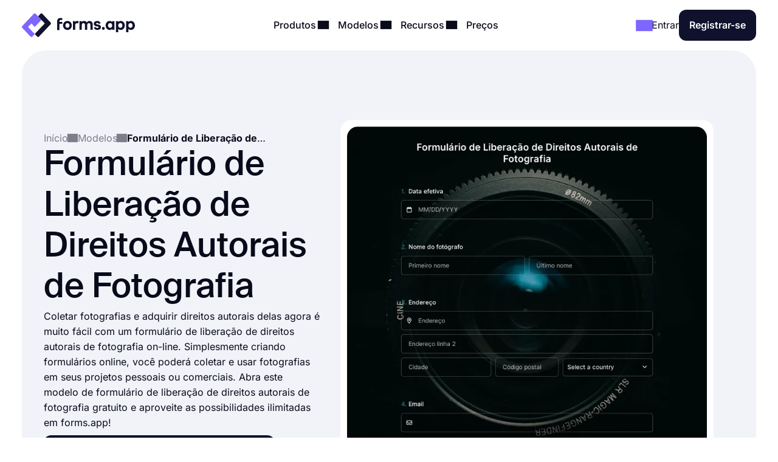

--- FILE ---
content_type: text/html;charset=utf-8
request_url: https://forms.app/pt/modelos/formulario-de-liberacao-de-direitos-autorais-de-fotografia
body_size: 25336
content:
<!DOCTYPE html><html  lang="pt" data-capo=""><head><script>(function(w,i,g){w[g]=w[g]||[];if(typeof w[g].push=='function')w[g].push(i)})
(window,'GTM-WPSL383','google_tags_first_party');</script><script>(function(w,d,s,l){w[l]=w[l]||[];(function(){w[l].push(arguments);})('set', 'developer_id.dYzg1YT', true);
		w[l].push({'gtm.start':new Date().getTime(),event:'gtm.js'});var f=d.getElementsByTagName(s)[0],
		j=d.createElement(s);j.async=true;j.src='/ffa7/';
		f.parentNode.insertBefore(j,f);
		})(window,document,'script','dataLayer');</script><meta charset="utf-8">
<meta name="viewport" content="width=device-width, initial-scale=1, shrink-to-fit=no">
<title>Formulário de Liberação de Direitos Autorais de Fotografia</title>
<link rel="preconnect" href="https://fonts.forms.app" crossorigin>
<link rel="preconnect" href="https://analytics.forms.app/" crossorigin>
<meta name="description" content="Com o formulário de liberação de direitos autorais da fotografia, colete e use fotografias em seus projetos pessoais ou comerciais. Crie um formulário de liberação de direitos autorais de fotografia online.">
<meta property="og:title" content="Formulário de Liberação de Direitos Autorais de Fotografia">
<meta property="og:type" content="website">
<meta property="og:image" itemprop="image" content="https://file.forms.app/sitefile/Link-preview-templates.png">
<meta property="og:image:width" content="700">
<meta property="og:image:height" content="350">
<meta property="og:image:alt" content="forms_logo">
<meta property="og:image:secure_url" itemprop="image" content="https://file.forms.app/sitefile/Link-preview-templates.png">
<meta property="og:description" content="Com o formulário de liberação de direitos autorais da fotografia, colete e use fotografias em seus projetos pessoais ou comerciais. Crie um formulário de liberação de direitos autorais de fotografia online.">
<meta property="og:url" content="https://forms.app/pt/modelos/formulario-de-liberacao-de-direitos-autorais-de-fotografia">
<meta property="og:site_name" content="Formulário de Liberação de Direitos Autorais de Fotografia">
<link rel="alternate" href="https://forms.app/en/templates/photography-copyright-release-form-template" hreflang="en">
<link rel="alternate" href="https://forms.app/tr/sablonlar/fotograf-telif-hakki-formu-sablonu" hreflang="tr">
<link rel="alternate" href="https://forms.app/es/plantillas/plantilla-de-formulario-de-liberacion-de-derechos-de-autor-de-fotografia" hreflang="es">
<link rel="alternate" href="https://forms.app/pt/modelos/formulario-de-liberacao-de-direitos-autorais-de-fotografia" hreflang="pt">
<link rel="alternate" href="https://forms.app/de/vorlagen/copyright-freigabeformular-fur-fotografie" hreflang="de">
<link rel="alternate" href="https://forms.app/fr/modeles/formulaire-de-decharge-de-droit-de-auteur-pour-la-photographie" hreflang="fr">
<link rel="canonical" href="https://forms.app/pt/modelos/formulario-de-liberacao-de-direitos-autorais-de-fotografia">
<script type="text/javascript" data-cfasync="false" src="https://analytics.forms.app/static/analytics.js?v=4" async></script>
<script type="text/javascript" defer async src="/assets/js/newrelic.js"></script>
<script type="text/javascript" defer async src="/assets/js/gtm.js"></script>
<style type="text/css" id="fa-auth">.element-auth{display:none !important;}</style>
<style>:root{--height-l10:16.100000381469727px;--height-l12:19.399999618530273px;--height-l14:22.600000381469727px;--height-l16:25.799999237060547px;--height-l18:29.100000381469727px;--height-l20:32.29999923706055px;--height-l24:34px;--height-l28:37px;--height-l36:45px;--height-l44:55px;--height-l56:67px;--height-l72:86px;--size-f10:10px;--size-f12:12px;--size-f14:14px;--size-f16:16px;--size-f18:18px;--size-f20:20px;--size-f24:24px;--size-f28:28px;--size-f36:36px;--size-f40:40px;--size-f44:44px;--size-f56:56px;--size-f72:72px;--spacing-letter-spacing-body:0px;--spacing-letter-spacing-heading:0px;--spacing-para-spacing-heading:16px;--spacing-para-spacing-body:28px;--space-blog-small-section-space:12px;--space-blog-section-space:28px;--space-box-side-space:36px;--space-fill-section-side-space:36px;--space-title-sub-space:48px;--space-brands-logo-space:64px;--space-footer-up-space:64px;--space-header-sub-space:64px;--space-header-in-vert-space:80px;--space-naked-section-side-space:96px;--space-section-in-side-space:96px;--space-section-in-vert-space:136px;--space-section-sub-space:160px;--radius-xs-large:40px}@media (max-width:1024px){:root{--height-l10:16.100000381469727px;--height-l12:19.399999618530273px;--height-l14:22.600000381469727px;--height-l16:25.799999237060547px;--height-l18:29.100000381469727px;--height-l20:32.29999923706055px;--height-l24:34px;--height-l28:37px;--height-l36:45px;--height-l44:50px;--height-l56:57px;--height-l72:76px;--size-f10:10px;--size-f12:12px;--size-f14:14px;--size-f16:16px;--size-f18:18px;--size-f20:20px;--size-f24:24px;--size-f28:28px;--size-f36:36px;--size-f40:38px;--size-f44:40px;--size-f56:48px;--size-f72:64px;--spacing-letter-spacing-body:0px;--spacing-letter-spacing-heading:0px;--spacing-para-spacing-heading:16px;--spacing-para-spacing-body:24px;--space-blog-small-section-space:12px;--space-fill-section-side-space:24px;--space-blog-section-space:28px;--space-box-side-space:28px;--space-naked-section-side-space:30px;--space-brands-logo-space:40px;--space-title-sub-space:44px;--space-footer-up-space:56px;--space-header-sub-space:56px;--space-section-in-side-space:64px;--space-section-in-vert-space:78px;--space-header-in-vert-space:60px;--space-section-sub-space:128px;--radius-xs-large:30px}}@media (max-width:767px){:root{--height-l10:16.100000381469727px;--height-l12:19.399999618530273px;--height-l14:21px;--height-l16:22px;--height-l18:25px;--height-l20:27px;--height-l24:30px;--height-l28:33px;--height-l36:35px;--height-l44:40px;--height-l56:44px;--height-l72:50px;--size-f10:10px;--size-f12:12px;--size-f14:14px;--size-f16:16px;--size-f18:18px;--size-f20:20px;--size-f24:22px;--size-f28:24px;--size-f36:24px;--size-f40:28px;--size-f44:32px;--size-f56:36px;--size-f72:40px;--spacing-letter-spacing-body:0px;--spacing-letter-spacing-heading:0px;--spacing-para-spacing-heading:12px;--spacing-para-spacing-body:16px;--space-naked-section-side-space:0px;--space-blog-small-section-space:8px;--space-fill-section-side-space:12px;--space-blog-section-space:16px;--space-box-side-space:28px;--space-brands-logo-space:28px;--space-section-in-side-space:28px;--space-title-sub-space:32px;--space-header-in-vert-space:40px;--space-footer-up-space:48px;--space-header-sub-space:48px;--space-section-in-vert-space:48px;--space-section-sub-space:52px;--radius-xs-large:20px}}.h-72{font-size:var(--size-f72);line-height:var(--height-l72)}.h-56{font-size:var(--size-f56);line-height:var(--height-l56)}.h-44{font-size:var(--size-f44);line-height:var(--height-l44)}.h-36{font-size:var(--size-f36);line-height:var(--height-l36)}.h-28{font-size:var(--size-f28);line-height:var(--height-l28)}.h-24{font-size:var(--size-f24);line-height:var(--height-l24)}.h-20{font-size:var(--size-f20);line-height:var(--height-l20)}.tx-small{font-size:var(--size-f14)!important;line-height:var(--height-l14)!important}.tx-large{font-size:var(--size-f18)!important;line-height:var(--height-l18)!important}.tx-xxlarge{font-size:var(--size-f24)!important;line-height:var(--height-l24)!important}.tx-xxxlarge{font-size:var(--size-f40);line-height:normal}.tx-regular{font-weight:400}.tx-medium{font-weight:500}.tx-center{text-align:center}.tx-left{text-align:left}.tx-12{font-size:var(--size-f12);line-height:var(--height-l12)}.tx-14{font-size:var(--size-f14);line-height:var(--height-l14)}.tx-16{font-size:var(--size-f16);line-height:var(--height-l16)}.tx-18{font-size:var(--size-f18);line-height:var(--height-l18)}.tx-20{font-size:var(--size-f20);line-height:var(--height-l20)}.tx-24{font-size:var(--size-f24);line-height:var(--height-l24)}.fw-medium{font-weight:500}.fw-semi-bold{font-weight:600}@font-face{font-display:swap;font-family:Suisse;font-style:normal;font-weight:500;src:url(/assets/fonts/suisse/Medium.woff2) format("woff2")}html{line-height:1.15;-ms-text-size-adjust:100%;-webkit-text-size-adjust:100%;scroll-behavior:smooth}@media (min-width:1023px){html *{scroll-margin-top:100px}}body{font-family:Inter,sans-serif;text-rendering:optimizeLegibility;-webkit-font-smoothing:antialiased;-moz-osx-font-smoothing:grayscale;color:var(--txPrimary);font-feature-settings:"liga","kern";-webkit-font-feature-settings:"liga","kern";-moz-font-feature-settings:"liga","kern";font-kerning:normal;-webkit-font-kerning:normal;-moz-font-kerning:normal;font-size:var(--size-f16);font-weight:400;line-height:var(--height-l16);margin:0;padding:0 var(--space-fill-section-side-space) var(--space-fill-section-side-space) var(--space-fill-section-side-space)}::-moz-selection{background:#141414!important;color:#fff;-webkit-text-fill-color:initial}::selection{background:#141414!important;color:#fff;-webkit-text-fill-color:initial}html{box-sizing:border-box;-ms-overflow-style:scrollbar}*,:after,:before{box-sizing:inherit}.container{margin:0 auto;max-width:1400px;width:100%}.container-fluid{width:100%}.container-fluid .fluid-wrapper-spacing{align-items:center;border-radius:var(--radius-xs-large);display:flex;flex-direction:column;padding:var(--space-header-in-vert-space) var(--space-fill-section-side-space)}.container .naked-wrapper-spacing{padding:0 var(--space-naked-section-side-space)}.container .bg-wrapper-spacing{border-radius:var(--radius-xs-large);padding:var(--space-section-in-vert-space) var(--space-section-in-side-space)}img{height:auto!important;max-width:100%}img.color-invert{filter:brightness(0) invert(1)}h1,h2,h3,h4,h5,h6{font-family:Suisse,sans-serif;font-weight:500;letter-spacing:var(--spacing-letter-spacing-heading);margin:0}p{margin:0}a{color:inherit;text-decoration:none;transition:.3s}a.link{color:var(--txAccentPurple);text-decoration:underline}hr{border-color:var(--brPrimary);border-width:.5px;margin-bottom:16px;margin-top:16px}ul:not(.list){margin:0;padding:0}ul:not(.list) li{list-style:none}.fade-enter-active,.fade-leave-active{transition:opacity .3s ease}.fade-enter,.fade-enter-from,.fade-leave-to{opacity:0}.badge{align-self:flex-start;background-color:var(--bgSoftPurple50);border-radius:8px;color:var(--txPrimary);display:inline-block;font-size:var(--size-f14);font-weight:600;line-height:var(--height-l14);padding:4px 12px;width:auto}.badge.orange{background-color:var(--bgSoftRed)}.badge.black{background:var(--bgDarkNight);color:var(--txWhite)}strong{font-weight:500}.tx-accent-purple{color:var(--txAccentPurple)}.tx-accent-purple-surface{color:var(--txAccentPurpleSurface)}.tx-white{color:var(--txWhite)}.tx-tertiary{color:var(--txTertiary)}.bg-soft-purple-50{background-color:var(--bgSoftPurple50);--bg-color:var(--bgSoftPurple50);--shadow-color:var(--bgSoftPurple100);--title-text-color:var(--txAccentPurple)}.bg-soft-gray-100{background-color:var(--bgSoftGray100)}.bg-soft-purple-100{background-color:var(--bgSoftPurple100);--bg-color:var(--bgSoftPurple100);--shadow-color:#7d67ff3b;--title-text-color:var(--txAccentPurple)}.bg-soft-gray{background-color:var(--bgSoftGray);--bg-color:var(--bgSoftGray);--shadow-color:#0000000f;--title-text-color:var(--txAccentPurple)}.bg-soft-green-50{background-color:var(--bgSoftGreen50);--bg-color:var(--bgSoftGreen50);--shadow-color:#99e2c15c;--title-text-color:var(--green-800)}.bg-soft-green-100{background-color:var(--bgSoftGreen100)}.bg-soft-pink-50{background-color:var(--bgSoftPink50);--bg-color:var(--bgSoftPink50);--shadow-color:#ffcee470;--title-text-color:var(--pink-600)}.bg-soft-pink-100{background-color:var(--bgSoftPink100)}.bg-soft-pink-200{background-color:var(--bgSoftPink200)}.bg-soft-orange{background-color:var(--bgSoftOrange)}.bg-soft-red{background-color:var(--bgSoftRed)}.bg-soft-blue{background-color:var(--bgSoftBlue)}.bg-dark-night{background-color:var(--bgDarkNight);--bg-color:var(--bgDarkNight);--shadow-color:#7e69ff36;--title-text-color:var(--txAccentPurple)}.bg-dark-night .input-box{box-shadow:150px 30px 100px 50px #7e69ff4d,-130px 0 100px 50px #de2d7d26!important}.desc-content{max-width:1030px}.login-buttons .external-login-btn{border:none!important;color:#fff!important}.login-buttons .external-login-btn i{background:#fff;border-radius:999px;height:28px!important;width:28px!important}.login-buttons .external-login-btn .text-wrapper{font-size:var(--size-f16)}.google-login{background-color:#4285f4!important}.apple-login{background-color:#000!important}.apple-login i .svg-icon{height:.8em!important;left:-.5px;top:-1px}.microsoft-login{background-color:#323130!important}.microsoft-login i .svg-icon{height:.8em!important}.apple-login i{font-size:24px!important}.bg-white{background-color:var(--bgWhite)}.bg-star{color:#ffc53d}.br-primary{border:1px solid var(--brPrimary)}.page-wrapper{display:flex;flex-direction:column;gap:var(--space-section-sub-space)}.page-wrapper .section{width:100%}.detail-wrapper{margin:24px auto 0;max-width:1090px}.detail-wrapper .editor-content{font-size:var(--size-f18)!important;line-height:var(--height-l20)!important}.detail-wrapper .editor-content b{font-weight:600!important}.detail-wrapper .left-page-wrapper{display:flex;flex-direction:column;gap:28px;max-width:700px;width:70%}@media (max-width:767px){.detail-wrapper .left-page-wrapper{width:100%}}.hero-wrapper{max-width:1040px;width:100%}.hero-wrapper .hero-text{position:relative;z-index:9}.hero-wrapper h1 strong{color:var(--title-text-color);font-weight:500}.column-sticky{max-width:300px;position:sticky;top:85px;width:100%;width:30%}@media (max-width:767px){.column-sticky{background:#fff;border-top:1px solid var(--brPrimary);max-width:none;padding:8px 4px;text-align:center;width:100%;z-index:99}.column-sticky.mobile-sticky{bottom:0;top:auto}}.tooltip-icon{left:5px;opacity:.5;position:relative}span.tooltip-item{-webkit-text-decoration:dashed;text-decoration:dashed;-webkit-text-decoration:underline dotted var(--txTertiary);text-decoration:underline dotted var(--txTertiary);text-decoration-thickness:2px;text-underline-offset:4px}.tooltip{background-color:var(--bgDarkNight);border-radius:8px;color:#fff;font-size:var(--size-f14)!important;left:0;line-height:var(--height-l14)!important;max-width:200px;padding:8px;position:absolute;text-align:center;top:0;z-index:99}.tooltip:before{background:var(--bgDarkNight);border-radius:3px;content:"";height:12px;position:absolute;transform:rotate(45deg) translate(-50%);width:12px;z-index:-1}.tooltip.left:before{right:-8px;top:50%}.tooltip.right:before{left:0;top:50%}.tooltip.top:before{bottom:-9px;left:calc(50% - 2px)}.tooltip.bottom:before{left:calc(50% - 2px);top:1px}.tooltip a{text-decoration:underline}.title-wrapper{max-width:1030px}.ml-3{margin-left:12px}.mr-3{margin-right:12px}.mr-8{margin-right:32px}.mt-1{margin-top:4px}.mt-2{margin-top:8px}.mt-3{margin-top:12px}.mt-4{margin-top:16px}.mt-5{margin-top:20px}.mt-6{margin-top:24px}.mt-12{margin-top:48px!important}.mb-3{margin-bottom:12px}.mb-4{margin-bottom:16px}.mb-6{margin-bottom:24px}.mr-1{margin-right:4px}.mr-2{margin-right:8px}.p-1{padding:4px}.p-1-2{padding:4px 8px}.p-2{padding:8px}.p-3{padding:12px}.p-3-0{padding:12px 0}.p-4{padding:16px}.p-4-0{padding:16px 0}.p-5{padding:20px}.p-6{padding:24px}.p-6-0{padding:24px 0}.p-7{padding:28px}.p-6-8{padding:24px 32px}.p-8-4{padding:32px 16px}.p-8-10{padding:32px 40px}.p-24{padding:96px}.pt-05{padding-top:2px}.pt-1{padding-top:4px}.pt-4{padding-top:16px}.pl-6{padding-left:24px}.pl-4{padding-left:16px}.pr-5{padding-right:20px}.pr-6{padding-right:24px}.no-wrap{white-space:nowrap}.tx-space-pre{white-space:pre}.grid{display:grid}.grid.center{align-items:center}.cols-1{grid-template-columns:1fr}.cols-2{grid-template-columns:repeat(2,1fr)}.cols-3{grid-template-columns:repeat(3,1fr)}.display-inline{display:inline}.flex-row{align-items:center;display:flex;flex-direction:row}.flex-row.start{align-items:flex-start}.flex-row.stretch{align-items:stretch}.flex-row.center{justify-content:center}.flex-row.between{justify-content:space-between}.flex-row.wrap{flex-wrap:wrap}.flex-row.end{justify-content:flex-end}.flex-grow-1{flex-grow:1}.flex-grow-2{flex-grow:2}.flex-column{display:flex;flex-direction:column}.flex-column.center{align-items:center}.flex-column.start{align-items:flex-start}.flex-column.j-center{justify-content:center}.flex-column.between{justify-content:space-between}.flex-column.end{justify-content:end}.flex-column.reverse{flex-direction:column-reverse}.align-self-end{align-self:flex-end!important}.align-self-center{align-self:center!important}.hidden{display:none!important}.full-w{width:100%!important}.full-h{height:100%}.gap-05{gap:2px}.gap-1{gap:4px}.gap-2{gap:8px}.gap-3{gap:12px}.gap-4{gap:16px}.gap-5{gap:20px}.gap-6{gap:24px}.gap-7{gap:28px}.gap-8{gap:32px}.gap-9{gap:36px}.gap-10{gap:40px}.gap-12{gap:48px}.gap-16{gap:64px}.gap-24{gap:96px}.gap-in{gap:inherit}.gap-title-sub-space{gap:var(--space-title-sub-space)}.gap-section-side{gap:var(--space-section-in-side-space)}.flex-01{flex:.1}.flex-02{flex:.2}.flex-03{flex:.3}.flex-04{flex:.4}.flex-05{flex:.5}.flex-06{flex:.6}.flex-07{flex:.7}.flex-08{flex:.8}.flex-09{flex:.9}.flex-1{flex:1}.text-center{text-align:center}.text-right{text-align:right}.no-border{border:0!important}.radius-xl{border-radius:var(--radius-xs-large)}.radius-l{border-radius:20px}.radius-m{border-radius:16px}.radius-s{border-radius:12px}.radius-xs{border-radius:8px}.radius-xxs{border-radius:4px}.radius-infinite{border-radius:9999px}.xs-visible{display:none!important}.break-word{word-break:break-word}.cursor-p{cursor:pointer}.semi-bold{font-weight:600}.cursor-default{cursor:default!important;pointer-events:none}label{display:block;font-weight:400}label.vertical{margin-bottom:8px}label.horizontal{margin-right:16px}div.line{background-color:var(--brPrimary);border:none}div.line.vertical{height:100%;width:1px}div.line.horizontal{height:1px;width:100%}.overflow-x-auto{overflow-x:auto}.v-hidden{opacity:0;pointer-events:none}.line-clamp-3{display:-webkit-box;-webkit-line-clamp:3;-webkit-box-orient:vertical;overflow:hidden;text-overflow:ellipsis}.list-content-open ul{padding-left:16px}.list-content-open ul li{list-style:disc}@media (min-width:768px) and (max-width:1024px){.sm-flex-column{flex-direction:column}.sm-flex-column-reverse{flex-direction:column-reverse}.sm-two-column{display:grid;grid-template-columns:50% 50%}.sm-hidden{display:none!important}.sm-visible{display:block!important}.lg-visible{display:none!important}.sm-cols-1{grid-template-columns:1fr!important}.sm-cols-2{grid-template-columns:repeat(2,1fr)!important}.sm-cols-3{grid-template-columns:repeat(3,1fr)!important}}@media (max-width:767px){.xs-flex-column{flex-direction:column!important}.xs-flex-column-reverse{flex-direction:column-reverse!important}.xs-two-column{display:grid;grid-template-columns:50% 50%}.xs-flex-wrap{flex-wrap:wrap}.xs-hidden{display:none!important}.xs-visible{display:block!important}.lg-visible{display:none!important}.xs-cols-1{grid-template-columns:repeat(1,1fr)!important}.xs-cols-2{grid-template-columns:repeat(2,1fr)!important}.xs-cols-3{grid-template-columns:repeat(3,1fr)!important}.xs-full-w{width:100%!important}}</style>
<style>.app-header[data-v-adbc0800]{background-color:var(--bgWhite);padding:16px 0;position:sticky;top:0;transition:.3s ease-in-out;width:100%;z-index:99}@media (max-width:767px){.app-header.hide[data-v-adbc0800]{transform:translateY(-100%)}}.app-header[data-v-adbc0800] .mobile-menu-bar{display:none}.app-header[data-v-adbc0800] .dropdown-content .dropdown-menus{align-self:stretch}.app-header .min-logo[data-v-adbc0800]{display:none}@media (min-width:1023px) and (max-width:1300px){[data-v-adbc0800] .menu-items{gap:4px}[data-v-adbc0800] .login-buttons,[data-v-adbc0800] .header-login{gap:16px}}@media (max-width:1024px){.app-header[data-v-adbc0800] .mobile-menu-bar{display:block}.app-header[data-v-adbc0800] .right-panel{display:none!important}.app-header[data-v-adbc0800] .header-menubar-menu-item{width:100%}.app-header[data-v-adbc0800] .menu-link{display:flex;justify-content:flex-start;width:100%}.app-header[data-v-adbc0800] .menu-link .i-icon{margin-left:auto!important}.app-header[data-v-adbc0800] .menu-link:before{display:none}.app-header[data-v-adbc0800] .dropdown-content{position:static!important;transform:none}.app-header[data-v-adbc0800] .dropdown-content .dropdown-content-inner{background-color:var(--bgSoftGray);box-shadow:none;margin-top:12px;min-width:100%}.app-header[data-v-adbc0800] .dropdown-content .dropdown-content-inner:before{display:none}.app-header[data-v-adbc0800] .dropdown-menus{flex-direction:column;gap:0}.menu-items[data-v-adbc0800]{background:var(--bgWhite);flex-direction:column;height:0;justify-content:flex-start;left:0;opacity:0;overflow:auto;padding:0 20px;position:absolute;top:80px;width:100%;z-index:9}.menu-items[data-v-adbc0800],.menu-items.open[data-v-adbc0800]{transition:height,opacity .3s ease-in-out}.menu-items.open[data-v-adbc0800]{height:calc(100vh - 80px);opacity:1;padding:8px}}@media (max-width:767px){.app-header[data-v-adbc0800] .header-login{gap:8px}}@media (max-width:370px){.app-header .large-logo[data-v-adbc0800]{display:none}.app-header .min-logo[data-v-adbc0800]{display:block}}</style>
<style>.app-logo img[data-v-b953f23f]{display:block;flex-shrink:0;height:37px;width:186px}@media (max-width:767px){.app-logo img[data-v-b953f23f]{width:154px}}.app-icon[data-v-b953f23f]{align-items:center;display:flex;flex-shrink:0}.app-icon img[data-v-b953f23f]{height:50px;width:50px}</style>
<style>.header-menubar-menu-item[data-v-411c1872]{display:inline-block;padding:8px;transition:.3s ease-in-out}.header-menubar-menu-item .menu-link[data-v-411c1872]{font-weight:500;position:relative;z-index:100002}.header-menubar-menu-item .menu-link[data-v-411c1872]:not(.no-caret):before{background:#fff;border-radius:4px;bottom:-90px;content:"";height:20px;left:50%;opacity:0;position:absolute;transform:translate(-50%) rotate(45deg);transition:.1s ease-in-out;width:20px}.header-menubar-menu-item .menu-link:hover span[data-v-411c1872]{opacity:.7}.header-menubar-menu-item:has(.open-dropdown) .menu-link[data-v-411c1872]:before{bottom:-60px;opacity:1!important}.header-menubar-submenu-wrapper[data-v-411c1872]{background-color:#fff;border-radius:10px;box-shadow:0 4px 10px #0003;font-size:14px;left:50%;opacity:0;padding:8px 12px;position:absolute;top:100%;transform:translate(-50%);transition:opacity .3s ease-in-out;visibility:hidden;white-space:nowrap}.header-menubar-menu-item:hover .header-menubar-submenu-wrapper[data-v-411c1872]{opacity:1;visibility:visible}</style>
<style>.i-icon[data-v-576e8666]{fill:currentColor;align-items:center;color:inherit;display:inline-flex;font-size:inherit;justify-content:center;-moz-osx-font-smoothing:grayscale;-webkit-font-smoothing:antialiased;font-style:normal;font-variant:normal;line-height:1;overflow:visible;text-rendering:auto}.i-icon div[data-v-576e8666]{transform:scale(1.15)}.i-icon.clickable[data-v-576e8666]{border-radius:4px;cursor:pointer;position:relative}.i-icon.clickable[data-v-576e8666]:before{background-color:var(--bgSoftGray);border-radius:inherit;content:"";height:100%;left:0;mix-blend-mode:luminosity;opacity:0;position:absolute;top:0;transition:opacity .3s;width:100%}.i-icon.clickable[data-v-576e8666]:hover:before{opacity:1}.i-icon.naked-hover[data-v-576e8666]:hover{opacity:.6}i .svg-icon[data-v-576e8666]{height:1em;pointer-events:none;width:2em}</style>
<style>.logo-container[data-v-729d9595],.logo-wrapper[data-v-729d9595]{position:relative}.logo-container[data-v-729d9595]{flex:1;min-height:54px}.right-panel[data-v-729d9595]{background:var(--bgDarkNight);color:var(--txWhite);display:flex;flex-direction:column;justify-content:space-between}.submenu-integration-logo[data-v-729d9595]{align-items:center;border-radius:10px;display:flex;flex:1;justify-content:center;left:0;opacity:1;position:absolute;top:0;transition:opacity 1s ease-in-out}.submenu-integration-logo-hidden[data-v-729d9595]{opacity:0}</style>
<style>.button[data-v-9ce40e52]{align-items:center;border:1px solid transparent;border-radius:12px;color:var(--bgWhite);cursor:pointer;display:flex;display:inline-flex;flex-direction:row;gap:8px;justify-content:center;min-height:1em;min-width:1em;overflow:hidden;position:relative;text-align:center;text-decoration:none;transition:width .3s ease-in-out,background-color .3s ease-in-out,border-color .3s ease-in-out;user-select:none;-moz-user-select:none;-ms-user-select:none;-webkit-user-select:none}.button[data-v-9ce40e52]:not(.full-w){width:-moz-fit-content;width:fit-content}.button.center[data-v-9ce40e52]{align-self:center}.button.with-icon[data-v-9ce40e52]{gap:8px;justify-content:center}.button.append-icon .text-wrapper[data-v-9ce40e52]{margin-left:auto}.button.prepend-icon .text-wrapper[data-v-9ce40e52]{flex:1}.button.rounded[data-v-9ce40e52]{border-radius:999999px}.button.underline[data-v-9ce40e52]{text-decoration:underline}.button .text-wrapper[data-v-9ce40e52]{font-weight:600;justify-self:center;width:100%}.button .text-wrapper[data-v-9ce40e52]:empty{display:none}.button .i-preloader[data-v-9ce40e52]{left:50%;margin:0!important;position:absolute;transform:translate(-50%)}.button .loading-text[data-v-9ce40e52]{opacity:0}.button .is-rotate-loading[data-v-9ce40e52]{animation:fa-spin-9ce40e52 1s linear infinite}.button.size-xsmall[data-v-9ce40e52]{padding:2px 4px}.button.size-xsmall.with-icon[data-v-9ce40e52]:not(:has(.text-wrapper)){padding:2px}.button.size-small[data-v-9ce40e52]{padding:4px 8px}.button.size-small .text-wrapper[data-v-9ce40e52]{font-weight:400}.button.size-small.with-icon[data-v-9ce40e52]:not(:has(.text-wrapper)){padding:4px}.button.size-small.type-naked[data-v-9ce40e52]{padding:4px 0}.button.size-small.type-naked .text-wrapper[data-v-9ce40e52]{text-align:left}.button.size-medium[data-v-9ce40e52]{padding:12px 16px}.button.size-medium.with-icon[data-v-9ce40e52]:has(.text-wrapper[style="display: none;"]),.button.size-medium.with-icon[data-v-9ce40e52]:not(:has(.text-wrapper)){padding:8px}.button.size-large[data-v-9ce40e52]{padding:16px 24px}.button.size-large.with-icon[data-v-9ce40e52]:not(:has(.text-wrapper)){padding:12px}.button.type-primary[data-v-9ce40e52]{background-color:var(--bgDarkNight)}.button.type-primary[data-v-9ce40e52]:hover{background-color:var(--night-300)}.button.type-primary[data-v-9ce40e52]:active{background-color:var(--night-400)}.button.type-primary[data-v-9ce40e52] .ispinner-circle{background-color:var(--txWhite)}.button.type-secondary[data-v-9ce40e52]{background-color:var(--bgSoftGray);border-color:var(--brPrimary);color:var(--txPrimary)}.button.type-secondary[data-v-9ce40e52]:hover{background-color:var(--bgTertiary)}.button.type-secondary[data-v-9ce40e52]:active{background-color:var(--bgSoftGrayFocus)}.button.type-secondary[data-v-9ce40e52] .ispinner-circle{background-color:var(--txPrimary)}.button.type-primary-white[data-v-9ce40e52]{background-color:var(--bgWhite);border-color:var(--brPrimary);color:var(--txPrimary)}.button.type-primary-white[data-v-9ce40e52]:hover{background-color:var(--bgSoftGray100)}.button.type-primary-white[data-v-9ce40e52]:active{background-color:var(--bgSoftGray)}.button.type-primary-white[data-v-9ce40e52] .ispinner-circle{background-color:var(--txPrimary)}.button.type-naked[data-v-9ce40e52]{color:var(--txPrimary)}.button.type-naked[data-v-9ce40e52]:hover{opacity:.8}.button.type-naked[data-v-9ce40e52] .ispinner-circle{background-color:var(--txPrimary)}.button.type-outline[data-v-9ce40e52]{border:1px solid var(--txPrimary);color:var(--txPrimary)}.button.type-outline[data-v-9ce40e52]:hover{border-color:var(--txTertiary);color:var(--txTertiary)}.button.type-outline[data-v-9ce40e52] .ispinner-circle{background-color:var(--txPrimary)}.button.type-outline-white[data-v-9ce40e52]{border:1px solid var(--txWhite);color:var(--txWhite)}.button.type-outline-white[data-v-9ce40e52]:hover{opacity:.66}.button.type-outline-white[data-v-9ce40e52] .ispinner-circle{background-color:var(--txWhite)}.button.type-accent-purple[data-v-9ce40e52]{background-color:var(--bgPurple);border-color:transparent}.button.type-accent-purple[data-v-9ce40e52]:hover{background-color:var(--bgPurpleHover)}.button.type-accent-purple[data-v-9ce40e52]:active{background-color:var(--bgPurpleFocus)}.button.type-accent-purple[data-v-9ce40e52] .ispinner-circle{background-color:var(--txWhite)}.button.loading[data-v-9ce40e52]{pointer-events:none}.button .button-loading[data-v-9ce40e52]{position:absolute}.button.disabled[data-v-9ce40e52]{background-color:var(--bgPrimaryDisabled);color:var(--txPrimaryDisabled);cursor:not-allowed;pointer-events:none}@keyframes fa-spin-9ce40e52{0%{transform:rotate(0)}to{transform:rotate(359deg)}}</style>
<style>.dropdown-menus-wrapper[data-v-0739c537]{align-self:stretch}.template-btn-all[data-v-0739c537]{margin-top:auto}.right-panel[data-v-0739c537]{background-color:var(--bgSoftPurple50)}.right-panel li a[data-v-0739c537]{background:var(--bgWhite);border-radius:12px;display:inline-flex!important;font-weight:500;gap:12px;padding:8px 12px!important}.right-panel li a[data-v-0739c537]:hover{background:var(--bgSoftGray100)}</style>
<style>.right-panel[data-v-3f04bfd9]{--bg-color:radial-gradient(ellipse 70% 40% at center 65%,var(--bgSoftPink100) -121%,transparent 70%),var(--bgPurple);background:var(--bg-color);color:var(--txWhite);display:flex;flex-direction:column;justify-content:space-between}</style>
<style>.accordion .accordion-head[data-v-4fd0dbea]{align-items:center;background:none;border:none;color:inherit;cursor:pointer;display:flex;flex-direction:row;font-family:inherit;font-size:inherit;font-weight:inherit;justify-content:space-between;margin:0;outline:none;padding:0;text-align:left;width:100%}.accordion i[data-v-4fd0dbea]{transform:rotate(0);transition:.3s ease-in-out}.accordion .accordion-head[aria-expanded=true] i[data-v-4fd0dbea]{transform:rotate(180deg)}.accordion .accordion-head[aria-expanded=true]+.accordion-content[data-v-4fd0dbea]{opacity:1;will-change:opacity,max-height}.accordion .accordion-head[aria-expanded=true]+.accordion-content .accordion-content-inner[data-v-4fd0dbea]{padding-top:0}.accordion .accordion-content[data-v-4fd0dbea]:not(.open){height:0;opacity:0;overflow:hidden!important;transition:.3s ease-in-out;will-change:opacity,max-height}.accordion.fill[data-v-4fd0dbea]{background-color:var(--bgSoftGray);border-radius:16px}.accordion.fill .accordion-head[data-v-4fd0dbea]{padding:20px}.accordion.fill .accordion-content[data-v-4fd0dbea]{padding:0}.accordion.fill .accordion-content[data-v-4fd0dbea] a{color:var(--txAccentPurple);text-decoration:underline}.accordion.fill .accordion-content[data-v-4fd0dbea] a:hover{opacity:.8}.accordion.fill .accordion-content-inner[data-v-4fd0dbea]{padding:20px}</style>
<style>.template-detail-wrapper[data-v-cbf5e337]{background:#fff;border-radius:20px;padding:12px;position:relative;transform:scale(.9)}.template-detail-wrapper .template-click-bg[data-v-cbf5e337]{align-items:center;background:#00000030;border-radius:20px;cursor:pointer;display:flex;height:100%;justify-content:center;left:0;opacity:0;position:absolute;top:0;transition:.3s ease-in-out;width:100%}.template-detail-wrapper:hover .template-click-bg[data-v-cbf5e337]{opacity:1}.template-detail-wrapper iframe[data-v-cbf5e337]{border-radius:20px}.template-detail-wrapper img[data-v-cbf5e337]{aspect-ratio:1;border-radius:20px;height:auto;-o-object-fit:cover;object-fit:cover;width:100%}.template-open-text[data-v-cbf5e337] h2{font-size:var(--size-f36);line-height:var(--height-l36);margin-bottom:16px}.template-open-text[data-v-cbf5e337] a{color:var(--txAccentPurple);text-decoration:underline}.template-open-text[data-v-cbf5e337] ul{padding:unset;padding-inline-start:40px}.template-open-text[data-v-cbf5e337] ul li{list-style:unset}.template-intro-list[data-v-cbf5e337]{color:var(--txSecondary);margin:0}.template-intro-list li[data-v-cbf5e337]{line-height:1.5;list-style-type:disc;margin-bottom:4px}.template-intro-list li span[data-v-cbf5e337] a{color:var(--txAccentPurple);text-decoration:underline}.template-intro-list li[data-v-cbf5e337]:last-child{margin-bottom:0}.use-btn[data-v-cbf5e337]{align-self:flex-start;max-width:380px}@media (max-width:767px){.template-detail-wrapper[data-v-cbf5e337]{transform:none}}</style>
<style>.breadcrumbs[data-v-5f7b7349]{flex-wrap:wrap;list-style:none}.breadcrumbs li[data-v-5f7b7349]{max-width:230px;overflow:hidden;text-overflow:ellipsis;white-space:nowrap}.breadcrumbs li a[data-v-5f7b7349]{color:inherit;opacity:.5}.breadcrumbs li a.active[data-v-5f7b7349],.breadcrumbs li a[data-v-5f7b7349]:hover{opacity:1}.breadcrumbs li span[data-v-5f7b7349]{overflow:hidden;text-overflow:ellipsis}</style>
<style>.editor-content[data-v-7c1bd4ac]{font-size:var(--size-f16);font-weight:400;line-height:var(--height-l16);margin:0 auto;max-width:1200px;width:100%}.editor-content p[data-v-7c1bd4ac]{color:var(--txPrimary);font-size:inherit;font-weight:400;line-height:inherit;margin-bottom:1em;width:100%}.editor-content li[data-v-7c1bd4ac] a,.editor-content p[data-v-7c1bd4ac] a{color:var(--txAccentPurple);text-decoration:underline}.editor-content li[data-v-7c1bd4ac] a:hover,.editor-content p[data-v-7c1bd4ac] a:hover{opacity:.8}.editor-content ol li[data-v-7c1bd4ac],.editor-content ul li[data-v-7c1bd4ac]{color:var(--txPrimary);font-size:20px;font-size:inherit;line-height:inherit;margin-bottom:.3em}.editor-content ol li[data-v-7c1bd4ac]::marker,.editor-content ul li[data-v-7c1bd4ac]::marker{font-weight:600}.editor-content ol[data-v-7c1bd4ac]{margin:0;margin-block-start:0;padding-inline-start:1rem}.editor-content h1[data-v-7c1bd4ac]{font-size:var(--size-f56);line-height:var(--height-l56)}.editor-content h2[data-v-7c1bd4ac]{font-size:var(--size-f28);line-height:var(--height-l28)}.editor-content h2+div .faq-list-wrapper[data-v-7c1bd4ac]{margin-top:40px}.editor-content h3[data-v-7c1bd4ac]{font-size:var(--size-f20);line-height:var(--height-l20)}.editor-content h4[data-v-7c1bd4ac]{font-size:var(--size-f18);line-height:var(--height-l18)}.editor-content h5[data-v-7c1bd4ac],.editor-content h6[data-v-7c1bd4ac]{font-size:var(--size-f16);line-height:var(--height-l16)}.editor-content h1[data-v-7c1bd4ac],.editor-content h2[data-v-7c1bd4ac],.editor-content h3[data-v-7c1bd4ac],.editor-content h4[data-v-7c1bd4ac],.editor-content h5[data-v-7c1bd4ac],.editor-content h6[data-v-7c1bd4ac]{margin-bottom:8px;margin-top:40px}.editor-content .image[data-v-7c1bd4ac]{text-align:center;width:100%}.editor-content .image p[data-v-7c1bd4ac]{text-align:center}.editor-content .es-align-left[data-v-7c1bd4ac]{text-align:left}.editor-content .es-align-center[data-v-7c1bd4ac]{text-align:center}.editor-content .es-align-right[data-v-7c1bd4ac]{text-align:right}</style>
<style>[data-v-6082edf8] .list-editor{margin-bottom:1em;margin-top:1em;padding-left:2em!important}[data-v-6082edf8] .list-editor.ul{list-style:disc}[data-v-6082edf8] .list-editor.ol{list-style:decimal}[data-v-6082edf8] .list-editor li{list-style:inherit;margin-bottom:.5em}[data-v-6082edf8] .list-editor a{color:var(--txAccentPurple);text-decoration:underline}[data-v-6082edf8] .list-editor a:hover{opacity:.8}</style>
<link rel="stylesheet" href="/_nuxt/entry.DyN6cNkf.css" crossorigin>
<link rel="stylesheet" href="/_nuxt/designs.DHrxfPDe.css" crossorigin>
<link rel="stylesheet" href="/_nuxt/pagecomponents.Cj_rQP-H.css" crossorigin>
<link rel="stylesheet" href="/_nuxt/pageelements.BY1sFjxI.css" crossorigin>
<link rel="preload" href="https://fonts.forms.app/css2?family=Inter:ital,wght@0,400;0,500;0,600;0,700&display=swap" as="style" onload="this.rel='stylesheet'">
<link rel="preload" as="image" href="https://forms.app/cdn-cgi/image/w=750,q=80,f=webp/https://file.forms.app/sitefile/1767732641344.jpg" imagesizes="750px">
<link rel="modulepreload" as="script" crossorigin href="/_nuxt/BgxVLbRz.js">
<link rel="modulepreload" as="script" crossorigin href="/_nuxt/CKnidd_V.js">
<link rel="modulepreload" as="script" crossorigin href="/_nuxt/BJX9J-n7.js">
<link rel="modulepreload" as="script" crossorigin href="/_nuxt/D560DTf9.js">
<link rel="modulepreload" as="script" crossorigin href="/_nuxt/CtL25DoI.js">
<meta content="IE=edge" http-equiv="X-UA-Compatible">
<meta name="theme-color" content="#7d67ff">
<meta name="msapplication-navbutton-color" content="#7d67ff">
<meta name="apple-mobile-web-app-status-bar-style" content="#7d67ff">
<link rel="apple-touch-icon" sizes="180x180" href="https://forms.app/static/icons/apple-touch-icon.png?v=1">
<link rel="icon" type="image/png" sizes="32x32" href="https://forms.app/static/icons/favicon-32x32.png?v=1">
<link rel="icon" type="image/png" sizes="16x16" href="https://forms.app/static/icons/favicon-16x16.png?v=1">
<link rel="mask-icon" href="https://forms.app/static/icons/safari-pinned-tab.svg?v=" color="#3fcbd0">
<link rel="shortcut icon" href="https://forms.app/static/icons/favicon.ico?v=1">
<link rel="alternate" href="android-app://com.formsapp/https/www.forms.app">
<link rel="alternate" href="ios-app://1477890863/forms-app/uk?contenttype=front&">
<meta name="msapplication-TileColor" content="#00aba9">
<meta name="msapplication-config" content="/static/icons/browserconfig.xml?v=1'">
<link rel="manifest" href="/static/manifest.json">
<meta name="google-site-verification" content="R7lqtEO7GwFUfDq8xYkdoyuif0AXguhVJsPif-YNilQ">
<script data-cfasync="false" type="text/javascript">window.pageKey='templates'</script>
<script data-cfasync="false" type="text/javascript">(()=>{const a=localStorage.getItem("authToken");if(a){const b=document.getElementById("fa-auth");b&&(b.innerHTML=".element-noauth{display:none!important}")}})()</script>
<script type="application/ld+json">{"@context":"https://schema.org","@type":"BreadcrumbList","itemListElement":[{"@type":"ListItem","position":1,"name":"Início","item":"https://forms.app/pt"},{"@type":"ListItem","position":2,"name":"Modelos","item":"https://forms.app/pt/modelos"},{"@type":"ListItem","position":3,"name":"Formulário de Liberação de Direitos Autorais de Fotografia"}]}</script>
<script type="application/ld+json">{"@context":"https://schema.org","@type":"FAQPage","mainEntity":[{"@type":"Question","name":"Criador de formulários intuitivo","acceptedAnswer":{"@type":"Answer","text":"Crie formulários online com facilidade, personalize os campos, o design e as opções de privacidade do seu formulário em alguns minutos. Ao adicionar alguns dos muitos tipos de campos de formulário para todas as necessidades com a tela do criador de formulários de arrastar e soltar do forms.app, você também pode criar pesquisas e exames online.Recursos poderosos:● &nbsp; &nbsp; Lógica condicional● &nbsp; &nbsp; Crie formulários com facilidade● &nbsp; &nbsp; Calculadora para exames e formulários de cotação● &nbsp; &nbsp; Restrição de geolocalização● &nbsp; &nbsp; Dados em tempo real● &nbsp; &nbsp; Personalização de design detalhado"}},{"@type":"Question","name":"Automatize seu fluxo de trabalho com integrações","acceptedAnswer":{"@type":"Answer","text":"Você pode integrar os formulários e pesquisas que criou no forms.app com muitos aplicativos de terceiros através do Zapier. Esses aplicativos e integrações incluem a criação ou modificação de uma planilha no Planilhas Google sempre que seu formulário é enviado e a criação de uma oferta no Pipedrive para um pedido que você recebeu ou um lead gerado."}},{"@type":"Question","name":"Descubra 5000 modelos","acceptedAnswer":{"@type":"Answer","text":"Não há limites e fronteiras quando se trata de criar formulários, pesquisas e exames online com forms.app! Você pode escolher um dos vários tipos de modelos, criar um formulário e começar imediatamente! Depois de começar com um modelo, você pode personalizar facilmente seus campos de formulário, design de formulário e muitos outros atributos!"}},{"@type":"Question","name":"Compartilhe ou incorpore seu formulário","acceptedAnswer":{"@type":"Answer","text":"Você pode compartilhar seus formulários da maneira que desejar. Se você deseja compartilhar seu formulário e coletar respostas por meio do link exclusivo do formulário, basta ajustar as configurações de privacidade e copiar e colar o link do formulário em qualquer lugar. E se desejar incorporar seu formulário em seu site, você pode copiar e colar facilmente o código de incorporação no HTML de seu site."}},{"@type":"Question","name":"Crie formulários online gratuitos atraentes","acceptedAnswer":{"@type":"Answer","text":"No forms.app, seu construtor de formulários online, você pode personalizar o tema e os elementos de design do seu formulário detalhadamente. Ao alternar para a aba ‘Design’ depois de finalizar seu formulário, você verá diversas opções de personalização. Você pode alterar o tema do seu formulário escolhendo suas próprias cores ou selecionando um dos muitos temas prontos."}}]}</script>
<script type="module" src="/_nuxt/BgxVLbRz.js" crossorigin></script>
<style>:root { --bw-black: #000000;  --bw-white: #ffffff;  --transparents-gray500-20p: #c7cedb33;  --transparents-night500-60p: #10112d99;  --transparents-white0-60p: #ffffff99;  --blue-100: #e1eaf8;  --blue-200: #c2d5f2;  --blue-300: #a4bfeb;  --blue-400: #85aae5;  --blue-50: #f0f4fc;  --blue-500: #6795de;  --blue-600: #4071cb;  --blue-700: #2e539a;  --blue-800: #1e3766;  --blue-900: #060d18;  --gray-100: #f6f7fb;  --gray-1000: #0e0e11;  --gray-200: #e9ecf1;  --gray-300: #dde1e9;  --gray-400: #d4d9e3;  --gray-50: #f9fafb;  --gray-500: #c7cedb;  --gray-600: #b1b8c6;  --gray-700: #777c83;  --gray-800: #505258;  --gray-850: #2d2e32;  --gray-900: #1f1f25;  --gray-950: #141516;  --green-100: #ccf0e0;  --green-200: #99e2c1;  --green-300: #67d3a3;  --green-400: #34c584;  --green-50: #e6f8f0;  --green-500: #01b665;  --green-600: #019351;  --green-700: #01703e;  --green-800: #004727;  --green-900: #002414;  --night-10: #e8e8ea;  --night-100: #9fa0ab;  --night-200: #707081;  --night-300: #303143;  --night-400: #191a2e;  --night-50: #cfcfd5;  --night-500: #10112d;  --night-600: #0d0e26;  --night-700: #090a1a;  --night-800: #070713;  --night-900: #030308;  --orange-100: #f2dec9;  --orange-200: #ecc7a2;  --orange-300: #edb378;  --orange-400: #e4984c;  --orange-50: #fdf4ea;  --orange-500: #e48526;  --orange-600: #cd7012;  --orange-700: #b54d03;  --orange-800: #8e3f06;  --orange-900: #451e02;  --pink-100: #ffeff6;  --pink-200: #ffdfed;  --pink-300: #ffcee4;  --pink-400: #ffbedb;  --pink-50: #fff7fb;  --pink-500: #ffaed2;  --pink-600: #ff57a2;  --pink-700: #ff0073;  --pink-800: #ad004e;  --pink-900: #570027;  --purple-10: #f1f3f9;  --purple-100: #e5e0ff;  --purple-150: #d7d0ff;  --purple-200: #cbc2ff;  --purple-300: #b1a3ff;  --purple-400: #9785ff;  --purple-50: #f2f0ff;  --purple-500: #7d67ff;  --purple-600: #6750ea;  --purple-700: #4933c7;  --purple-800: #332197;  --purple-900: #241d4d;  --red-100: #fad7d7;  --red-200: #f4afaf;  --red-300: #ef8686;  --red-400: #e95e5e;  --red-50: #fdebeb;  --red-500: #e43636;  --red-600: #c61b1b;  --red-700: #941414;  --red-800: #630d0d;  --red-900: #310707;  --yellow-100: #fff9d4;  --yellow-200: #fff3a9;  --yellow-300: #ffed7d;  --yellow-400: #ffe752;  --yellow-50: #fffcea;  --yellow-500: #ffe127;  --yellow-600: #ebcb00;  --yellow-700: #b39b00;  --yellow-800: #756600;  --yellow-900: #3d3500;  --bgDarkNight: var(--night-500);  --bgPrimaryDisabled: var(--gray-200);  --bgPurple: var(--purple-500);  --bgSoftBlue: var(--blue-50);  --bgSoftGreen100: var(--green-100);  --bgSoftGreen50: var(--green-50);  --bgSoftOrange: var(--orange-50);  --bgSoftPink100: var(--pink-100);  --bgSoftPink200: var(--pink-200);  --bgSoftPink50: var(--pink-50);  --bgSoftPurple100: var(--purple-100);  --bgSoftPurple50: var(--purple-50);  --bgSoftRed: var(--red-50);  --bgSoftGray: var(--purple-10);  --bgSoftGray100: var(--gray-100);  --bgPurpleFocus: var(--purple-600);  --bgPurpleHover: var(--purple-400);  --bgSoftGrayFocus: var(--gray-300);  --bgSoftGrayHover: var(--gray-200);  --bgTertiary: var(--gray-200);  --bgWhite: var(--bw-white);  --brAlertBlue: var(--blue-300);  --brAlertGreen: var(--green-300);  --brAlertOrange: var(--orange-300);  --brAlertRed: var(--red-300);  --brBlack: var(--bw-black);  --brDisabled: var(--gray-500);  --brPrimary: var(--gray-400);  --brPrimaryHover: var(--gray-600);  --brPurple: var(--purple-500);  --brWhite: var(--bw-white);  --txAccentNight: var(--night-500);  --txAccentPurple: var(--purple-500);  --txAccentPurpleSurface: var(--purple-400);  --txAlertBlue: var(--blue-700);  --txAlertRed: var(--red-700);  --txBlack: var(--bw-black);  --txFooterDefault: var(--night-50);  --txPrimary: var(--night-700);  --txPrimaryDisabled: var(--gray-700);  --txSecondary: var(--night-300);  --txTertiary: var(--night-200);  --txWhite: var(--bw-white);  --txAlertOrange: var(--orange-700);  --txAlertGreen: var(--green-700); }</style></head><body><div id="__nuxt"><div class="layout"><div></div><!--[--><!----><!----><!----><!----><!----><!----><!----><!----><!----><!----><!----><!----><!----><!----><!----><!----><!----><!----><!----><link rel="preload" href="/assets/fonts/suisse/Medium.woff2" as="font" type="font/woff2" crossorigin><!----><!----><!----><!----><!--]--><div class="main-container"><!----><div class="app-header" data-section="header" data-v-adbc0800><div class="container" data-v-adbc0800><div class="flex-row between gap-3" data-v-adbc0800><a href="/pt" class="app-logo large-logo" data-v-adbc0800 data-v-b953f23f><img fetchpriority="high" alt="forms.app logo" src="/cdn/icons/all/brands/formsapp-logo-dark.svg" data-v-b953f23f></a><a href="/pt" class="app-icon min-logo" data-v-adbc0800 data-v-b953f23f><img fetchpriority="high" alt="forms.app logo" src="/cdn/icons/all/brands/formsapp-icon-dark.svg" data-v-b953f23f></a><ul class="flex-row center gap-7 menu-items flex-1" data-v-adbc0800 data-v-411c1872><!--[--><!--[--><li class="menu-item-0 header-menubar-menu-item no-hover" data-v-411c1872><!--[--><span class="menu-link flex-row gap-1 cursor-p" data-v-411c1872><span data-v-411c1872>Produtos <i class="i-icon size-xxsmall" style="width:16px;height:16px;font-size:12px;" data-v-411c1872 data-v-576e8666><div class="svg-icon" style="webkit-mask:url(/cdn/icons/all/regular/angle-down.svg) no-repeat center / contain;mask:url(/cdn/icons/all/regular/angle-down.svg) no-repeat center / contain;background-color:currentColor;" data-v-576e8666></div></i></span></span><template><div style="display:none;left:auto;top:auto;right:auto;bottom:auto;position:absolute;z-index:100001;" class="dropdown-content" data-v-411c1872 data-v-d22f9f14><div class="dropdown-content-inner" data-v-d22f9f14><!--[--><div class="flex-row gap-5" data-v-411c1872 data-v-729d9595><div class="flex-row gap-5 dropdown-menus" data-v-729d9595><!--[--><ul class="dropdown-menu" data-v-729d9595><!--[--><li data-v-729d9595><a class="advance" href="/pt/criador-da-pesquisa" data-v-729d9595><i class="i-icon size-small" style="width:24px;height:24px;font-size:16px;" data-v-729d9595 data-v-576e8666><div class="svg-icon" style="webkit-mask:url(/cdn/icons/all/regular/chart-line.svg) no-repeat center / contain;mask:url(/cdn/icons/all/regular/chart-line.svg) no-repeat center / contain;background-color:currentColor;" data-v-576e8666></div></i><div data-v-729d9595>Criador de Pesquisa <p class="short-desc" data-v-729d9595>Recolha informações valiosas e relevantes</p></div></a></li><li data-v-729d9595><a class="advance" href="/pt/criador-de-questionarios" data-v-729d9595><i class="i-icon size-small" style="width:24px;height:24px;font-size:16px;" data-v-729d9595 data-v-576e8666><div class="svg-icon" style="webkit-mask:url(/cdn/icons/all/regular/trophy-star.svg) no-repeat center / contain;mask:url(/cdn/icons/all/regular/trophy-star.svg) no-repeat center / contain;background-color:currentColor;" data-v-576e8666></div></i><div data-v-729d9595>Criador de Questionários <p class="short-desc" data-v-729d9595>Crie quizzes e testes de conhecimento</p></div></a></li><li data-v-729d9595><a class="advance" href="/pt/criador-de-enquetes" data-v-729d9595><i class="i-icon size-small" style="width:24px;height:24px;font-size:16px;" data-v-729d9595 data-v-576e8666><div class="svg-icon" style="webkit-mask:url(/cdn/icons/all/regular/square-poll-horizontal.svg) no-repeat center / contain;mask:url(/cdn/icons/all/regular/square-poll-horizontal.svg) no-repeat center / contain;background-color:currentColor;" data-v-576e8666></div></i><div data-v-729d9595>Criador de Enquetes <p class="short-desc" data-v-729d9595>Inicie enquetes online rapidamente</p></div></a></li><li data-v-729d9595><a class="advance" href="/pt/formulario-de-pedido" data-v-729d9595><i class="i-icon size-small" style="width:24px;height:24px;font-size:16px;" data-v-729d9595 data-v-576e8666><div class="svg-icon" style="webkit-mask:url(/cdn/icons/all/regular/store.svg) no-repeat center / contain;mask:url(/cdn/icons/all/regular/store.svg) no-repeat center / contain;background-color:currentColor;" data-v-576e8666></div></i><div data-v-729d9595>Construtor de Lojas <p class="short-desc" data-v-729d9595>Venda produtos através de formulários</p></div></a></li><!--]--></ul><ul class="dropdown-menu" data-v-729d9595><!--[--><li data-v-729d9595><a class="advance" href="/pt/criador-de-teste" data-v-729d9595><i class="i-icon size-small" style="width:24px;height:24px;font-size:16px;" data-v-729d9595 data-v-576e8666><div class="svg-icon" style="webkit-mask:url(/cdn/icons/all/regular/award.svg) no-repeat center / contain;mask:url(/cdn/icons/all/regular/award.svg) no-repeat center / contain;background-color:currentColor;" data-v-576e8666></div></i><div data-v-729d9595>Criador de Testes <p class="short-desc" data-v-729d9595>Crie testes e exames online</p></div></a></li><li data-v-729d9595><a class="advance" href="/pt/gerador-de-formulario-ai" data-v-729d9595><i class="i-icon size-small" style="width:24px;height:24px;font-size:16px;" data-v-729d9595 data-v-576e8666><div class="svg-icon" style="webkit-mask:url(/cdn/icons/all/regular/sparkles.svg) no-repeat center / contain;mask:url(/cdn/icons/all/regular/sparkles.svg) no-repeat center / contain;background-color:currentColor;" data-v-576e8666></div></i><div data-v-729d9595>Criador de Formulários com IA <p class="short-desc" data-v-729d9595>Gere um formulário em segundos com IA</p></div></a></li><li data-v-729d9595><a class="advance" href="/pt/ferramenta-de-pesquisa-de-ai" data-v-729d9595><i class="i-icon size-small" style="width:24px;height:24px;font-size:16px;" data-v-729d9595 data-v-576e8666><div class="svg-icon" style="webkit-mask:url(/cdn/icons/all/regular/sparkles.svg) no-repeat center / contain;mask:url(/cdn/icons/all/regular/sparkles.svg) no-repeat center / contain;background-color:currentColor;" data-v-576e8666></div></i><div data-v-729d9595>Criador de Inquéritos com IA <p class="short-desc" data-v-729d9595>Crie inquéritos automaticamente com IA</p></div></a></li><li data-v-729d9595><a class="advance" href="/pt/criador-de-quiz-ai" data-v-729d9595><i class="i-icon size-small" style="width:24px;height:24px;font-size:16px;" data-v-729d9595 data-v-576e8666><div class="svg-icon" style="webkit-mask:url(/cdn/icons/all/regular/sparkles.svg) no-repeat center / contain;mask:url(/cdn/icons/all/regular/sparkles.svg) no-repeat center / contain;background-color:currentColor;" data-v-576e8666></div></i><div data-v-729d9595>Criador de Questionários com IA <p class="short-desc" data-v-729d9595>Crie quizzes de forma inteligente com IA</p></div></a></li><!--]--></ul><!--]--></div><div class="right-panel" data-v-729d9595><div class="logo-wrapper flex-row gap-2" data-v-729d9595><!--[--><div class="logo-container" data-v-729d9595><img width="53" data-nuxt-img srcset="https://forms.app/cdn-cgi/image/w=1000,q=80,f=webp/assets/img/header/slack-icon.webp 1x, https://forms.app/cdn-cgi/image/w=1000,q=80,f=webp/assets/img/header/slack-icon.webp 2x" onerror="this.setAttribute(&#39;data-error&#39;, 1)" alt="Slack Logo" class="submenu-integration-logo" src="https://forms.app/cdn-cgi/image/w=1000,q=80,f=webp/assets/img/header/slack-icon.webp" data-v-729d9595><img width="53" data-nuxt-img srcset="https://forms.app/cdn-cgi/image/w=1000,q=80,f=webp/assets/img/header/google-drive-icon.webp 1x, https://forms.app/cdn-cgi/image/w=1000,q=80,f=webp/assets/img/header/google-drive-icon.webp 2x" onerror="this.setAttribute(&#39;data-error&#39;, 1)" alt="Google Drive Logo" class="submenu-integration-logo submenu-integration-logo-hidden" src="https://forms.app/cdn-cgi/image/w=1000,q=80,f=webp/assets/img/header/google-drive-icon.webp" data-v-729d9595></div><div class="logo-container" data-v-729d9595><img width="53" data-nuxt-img srcset="https://forms.app/cdn-cgi/image/w=1000,q=80,f=webp/assets/img/header/notion-icon.webp 1x, https://forms.app/cdn-cgi/image/w=1000,q=80,f=webp/assets/img/header/notion-icon.webp 2x" onerror="this.setAttribute(&#39;data-error&#39;, 1)" alt="Notion Logo" class="submenu-integration-logo" src="https://forms.app/cdn-cgi/image/w=1000,q=80,f=webp/assets/img/header/notion-icon.webp" data-v-729d9595><img width="53" data-nuxt-img srcset="https://forms.app/cdn-cgi/image/w=1000,q=80,f=webp/assets/img/header/google-calendar-icon.webp 1x, https://forms.app/cdn-cgi/image/w=1000,q=80,f=webp/assets/img/header/google-calendar-icon.webp 2x" onerror="this.setAttribute(&#39;data-error&#39;, 1)" alt="Google Calendar Logo" class="submenu-integration-logo submenu-integration-logo-hidden" src="https://forms.app/cdn-cgi/image/w=1000,q=80,f=webp/assets/img/header/google-calendar-icon.webp" data-v-729d9595></div><div class="logo-container" data-v-729d9595><img width="53" data-nuxt-img srcset="https://forms.app/cdn-cgi/image/w=1000,q=80,f=webp/assets/img/header/intercom-icon.webp 1x, https://forms.app/cdn-cgi/image/w=1000,q=80,f=webp/assets/img/header/intercom-icon.webp 2x" onerror="this.setAttribute(&#39;data-error&#39;, 1)" alt="Intercom Logo" class="submenu-integration-logo" src="https://forms.app/cdn-cgi/image/w=1000,q=80,f=webp/assets/img/header/intercom-icon.webp" data-v-729d9595><img width="53" data-nuxt-img srcset="https://forms.app/cdn-cgi/image/w=1000,q=80,f=webp/assets/img/header/discord-icon.webp 1x, https://forms.app/cdn-cgi/image/w=1000,q=80,f=webp/assets/img/header/discord-icon.webp 2x" onerror="this.setAttribute(&#39;data-error&#39;, 1)" alt="Discord Logo" class="submenu-integration-logo submenu-integration-logo-hidden" src="https://forms.app/cdn-cgi/image/w=1000,q=80,f=webp/assets/img/header/discord-icon.webp" data-v-729d9595></div><div class="logo-container" data-v-729d9595><img width="53" data-nuxt-img srcset="https://forms.app/cdn-cgi/image/w=1000,q=80,f=webp/assets/img/header/hubspot-icon.webp 1x, https://forms.app/cdn-cgi/image/w=1000,q=80,f=webp/assets/img/header/hubspot-icon.webp 2x" onerror="this.setAttribute(&#39;data-error&#39;, 1)" alt="HubSpot Logo" class="submenu-integration-logo" src="https://forms.app/cdn-cgi/image/w=1000,q=80,f=webp/assets/img/header/hubspot-icon.webp" data-v-729d9595><img width="53" data-nuxt-img srcset="https://forms.app/cdn-cgi/image/w=1000,q=80,f=webp/assets/img/header/active-camping-icon.webp 1x, https://forms.app/cdn-cgi/image/w=1000,q=80,f=webp/assets/img/header/active-camping-icon.webp 2x" onerror="this.setAttribute(&#39;data-error&#39;, 1)" alt="ActiveCampaign Logo" class="submenu-integration-logo submenu-integration-logo-hidden" src="https://forms.app/cdn-cgi/image/w=1000,q=80,f=webp/assets/img/header/active-camping-icon.webp" data-v-729d9595></div><!--]--></div><div data-v-729d9595><p class="fw-medium" data-v-729d9595>500+ integrações</p><p data-v-729d9595>Integre os seus formulários com as suas aplicações e crie fluxos de trabalho automatizados que funcionam a seu favor.</p></div><a href="/pt/integracoes" class="type-naked size-small button" style="color:var(--bw-white);" data-v-729d9595 data-v-9ce40e52><!--[--><!----><span class="text-wrapper" data-v-9ce40e52><!--[-->Explorar todas as integrações<!--]--></span><i class="i-icon size-small" style="color:var(--bw-white);width:24px;height:24px;font-size:16px;" data-v-9ce40e52 data-v-576e8666><div class="svg-icon" style="webkit-mask:url(/cdn/icons/all/regular/arrow-right.svg) no-repeat center / contain;mask:url(/cdn/icons/all/regular/arrow-right.svg) no-repeat center / contain;background-color:currentColor;" data-v-576e8666></div></i><!--]--></a></div></div><!--]--></div></div></template><!--]--></li><!--]--><!--[--><li class="menu-item-1 xs-visible sm-visible header-menubar-menu-item no-hover" data-v-411c1872><a class="menu-link no-caret" href="/pt/integracoes" data-v-411c1872><span data-v-411c1872>Integrações</span></a></li><!--]--><!--[--><li class="menu-item-2 xs-visible sm-visible header-menubar-menu-item no-hover" data-v-411c1872><a class="menu-link no-caret" href="/pt/modelos" data-v-411c1872><span data-v-411c1872>Modelos</span></a></li><!--]--><!--[--><li class="menu-item-3 lg-visible header-menubar-menu-item no-hover" data-v-411c1872><!--[--><span class="menu-link flex-row gap-1 cursor-p" data-v-411c1872><span data-v-411c1872>Modelos <i class="i-icon size-xxsmall" style="width:16px;height:16px;font-size:12px;" data-v-411c1872 data-v-576e8666><div class="svg-icon" style="webkit-mask:url(/cdn/icons/all/regular/angle-down.svg) no-repeat center / contain;mask:url(/cdn/icons/all/regular/angle-down.svg) no-repeat center / contain;background-color:currentColor;" data-v-576e8666></div></i></span></span><template><div style="display:none;left:auto;top:auto;right:auto;bottom:auto;position:absolute;z-index:100001;" class="dropdown-content" data-v-411c1872 data-v-d22f9f14><div class="dropdown-content-inner" data-v-d22f9f14><!--[--><div class="flex-row gap-5" data-v-411c1872 data-v-0739c537><div class="flex-column center gap-5 dropdown-menus-wrapper" data-v-0739c537><ul class="flex-row gap-5 dropdown-menus" data-v-0739c537><!--[--><li class="dropdown-menu" data-v-0739c537><div class="flex-row gap-1 dropdown-menu-title fw-medium" data-v-0739c537><a href="https://forms.app/pt/modelos/formularios" data-v-0739c537><i class="i-icon size-small" style="width:24px;height:24px;font-size:16px;" data-v-0739c537 data-v-576e8666><div class="svg-icon" style="webkit-mask:url(/cdn/icons/all/regular/layer-group.svg) no-repeat center / contain;mask:url(/cdn/icons/all/regular/layer-group.svg) no-repeat center / contain;background-color:currentColor;" data-v-576e8666></div></i> Formulários</a></div><ul class="flex-column gap-1" data-v-0739c537><!--[--><li data-v-0739c537><a class="naked" href="/pt/modelos/formulario-de-inscricao" data-v-0739c537>Formulários de inscrição</a></li><li data-v-0739c537><a class="naked" href="/pt/modelos/formularios-de-reserva-previa" data-v-0739c537>Formulários de reserva prévia</a></li><li data-v-0739c537><a class="naked" href="/pt/modelos/formularios-de-contato" data-v-0739c537>Formulários de contacto</a></li><li data-v-0739c537><a class="naked" href="/pt/modelos/formularios-de-consentimento" data-v-0739c537>Formulários de consentimento</a></li><li data-v-0739c537><a class="naked" href="/pt/modelos/formularios-de-pagamento" data-v-0739c537>Formulários de pagamento</a></li><li data-v-0739c537><a class="naked" href="/pt/modelos/formularios-de-registo" data-v-0739c537>Formulários de registo</a></li><!--]--></ul></li><li class="dropdown-menu" data-v-0739c537><div class="flex-row gap-1 dropdown-menu-title fw-medium" data-v-0739c537><a href="https://forms.app/pt/modelos/pesquisas" data-v-0739c537><i class="i-icon size-small" style="width:24px;height:24px;font-size:16px;" data-v-0739c537 data-v-576e8666><div class="svg-icon" style="webkit-mask:url(/cdn/icons/all/regular/chart-line.svg) no-repeat center / contain;mask:url(/cdn/icons/all/regular/chart-line.svg) no-repeat center / contain;background-color:currentColor;" data-v-576e8666></div></i> Pesquisas</a></div><ul class="flex-column gap-1" data-v-0739c537><!--[--><li data-v-0739c537><a class="naked" href="/pt/modelos/modelos-de-pesquisa-de-satisfacao-do-cliente" data-v-0739c537>Pesquisa de satisfação do cliente</a></li><li data-v-0739c537><a class="naked" href="/pt/modelos/modelos-de-pesquisa-de-satisfacao-de-funcionarios" data-v-0739c537>Pesquisa de satisfação de funcionários</a></li><li data-v-0739c537><a class="naked" href="/pt/modelos/modelos-de-pesquisa-de-feedback" data-v-0739c537>Pesquisa de feedback</a></li><li data-v-0739c537><a class="naked" href="/pt/modelos/pesquisas-de-marketing" data-v-0739c537>Pesquisas de marketing</a></li><li data-v-0739c537><a class="naked" href="/pt/modelos/pesquisas-de-produtos" data-v-0739c537>Pesquisas sobre produtos</a></li><li data-v-0739c537><a class="naked" href="/pt/modelos/inqueritos-de-investigacao" data-v-0739c537>Inquéritos de investigação</a></li><!--]--></ul></li><li class="dropdown-menu" data-v-0739c537><div class="flex-row gap-1 dropdown-menu-title fw-medium" data-v-0739c537><a href="https://forms.app/pt/modelos/formularios-de-teste" data-v-0739c537><i class="i-icon size-small" style="width:24px;height:24px;font-size:16px;" data-v-0739c537 data-v-576e8666><div class="svg-icon" style="webkit-mask:url(/cdn/icons/all/regular/trophy-star.svg) no-repeat center / contain;mask:url(/cdn/icons/all/regular/trophy-star.svg) no-repeat center / contain;background-color:currentColor;" data-v-576e8666></div></i> Questionários</a></div><ul class="flex-column gap-1" data-v-0739c537><!--[--><li data-v-0739c537><a class="naked" href="/pt/modelos/modelo-de-questionario-de-personalidade" data-v-0739c537>Questionário de personalidade</a></li><li data-v-0739c537><a class="naked" href="/pt/modelos/questionario-de-conhecimentos-gerais" data-v-0739c537>Questionário de conhecimentos gerais</a></li><li data-v-0739c537><a class="naked" href="/pt/modelos/modelo-de-teste-de-vocabulario" data-v-0739c537>Teste de vocabulário</a></li><li data-v-0739c537><a class="naked" href="/pt/modelos/modelo-de-teste-de-perguntas-e-respostas" data-v-0739c537>Quiz de trivialidades</a></li><li data-v-0739c537><a class="naked" href="/pt/modelos/modelo-de-questionario-de-ciencias" data-v-0739c537>Quiz de ciências</a></li><li data-v-0739c537><a class="naked" href="/pt/modelos/teste-do-webinar" data-v-0739c537>Questionário para webinars</a></li><!--]--></ul></li><!--]--></ul><!----></div><div class="right-panel" data-v-0739c537><p class="fw-medium" data-v-0739c537>Por Tipo</p><ul class="dropdown-menu flex-column gap-4" data-v-0739c537><!--[--><li data-v-0739c537><a href="/pt/modelos/formularios-de-educacao" data-v-0739c537><i class="i-icon size-small" style="width:24px;height:24px;font-size:16px;" data-v-0739c537 data-v-576e8666><div class="svg-icon" style="webkit-mask:url(/cdn/icons/all/regular/graduation-cap.svg) no-repeat center / contain;mask:url(/cdn/icons/all/regular/graduation-cap.svg) no-repeat center / contain;background-color:currentColor;" data-v-576e8666></div></i> Formulários de educação</a></li><li data-v-0739c537><a href="/pt/modelos/formularios-de-evento" data-v-0739c537><i class="i-icon size-small" style="width:24px;height:24px;font-size:16px;" data-v-0739c537 data-v-576e8666><div class="svg-icon" style="webkit-mask:url(/cdn/icons/all/regular/calendar-day.svg) no-repeat center / contain;mask:url(/cdn/icons/all/regular/calendar-day.svg) no-repeat center / contain;background-color:currentColor;" data-v-576e8666></div></i> Formulários de evento</a></li><li data-v-0739c537><a href="/pt/modelos/formularios-de-marketing" data-v-0739c537><i class="i-icon size-small" style="width:24px;height:24px;font-size:16px;" data-v-0739c537 data-v-576e8666><div class="svg-icon" style="webkit-mask:url(/cdn/icons/all/regular/megaphone.svg) no-repeat center / contain;mask:url(/cdn/icons/all/regular/megaphone.svg) no-repeat center / contain;background-color:currentColor;" data-v-576e8666></div></i> Formulários de marketing</a></li><li data-v-0739c537><a href="/pt/modelos/formularios-de-recursos-humanos" data-v-0739c537><i class="i-icon size-small" style="width:24px;height:24px;font-size:16px;" data-v-0739c537 data-v-576e8666><div class="svg-icon" style="webkit-mask:url(/cdn/icons/all/regular/id-card.svg) no-repeat center / contain;mask:url(/cdn/icons/all/regular/id-card.svg) no-repeat center / contain;background-color:currentColor;" data-v-576e8666></div></i> Formulários de recursos humanos</a></li><li data-v-0739c537><a href="/pt/modelos/formularios-de-vendas" data-v-0739c537><i class="i-icon size-small" style="width:24px;height:24px;font-size:16px;" data-v-0739c537 data-v-576e8666><div class="svg-icon" style="webkit-mask:url(/cdn/icons/all/regular/basket-shopping.svg) no-repeat center / contain;mask:url(/cdn/icons/all/regular/basket-shopping.svg) no-repeat center / contain;background-color:currentColor;" data-v-576e8666></div></i> Formulários de vendas</a></li><li data-v-0739c537><a href="/pt/modelos/formularios-de-ti" data-v-0739c537><i class="i-icon size-small" style="width:24px;height:24px;font-size:16px;" data-v-0739c537 data-v-576e8666><div class="svg-icon" style="webkit-mask:url(/cdn/icons/all/regular/laptop.svg) no-repeat center / contain;mask:url(/cdn/icons/all/regular/laptop.svg) no-repeat center / contain;background-color:currentColor;" data-v-576e8666></div></i> Formulários de TI</a></li><!--]--></ul></div></div><!--]--></div></div></template><!--]--></li><!--]--><!--[--><li class="menu-item-4 header-menubar-menu-item no-hover" data-v-411c1872><!--[--><span class="menu-link flex-row gap-1 cursor-p" data-v-411c1872><span data-v-411c1872>Recursos <i class="i-icon size-xxsmall" style="width:16px;height:16px;font-size:12px;" data-v-411c1872 data-v-576e8666><div class="svg-icon" style="webkit-mask:url(/cdn/icons/all/regular/angle-down.svg) no-repeat center / contain;mask:url(/cdn/icons/all/regular/angle-down.svg) no-repeat center / contain;background-color:currentColor;" data-v-576e8666></div></i></span></span><template><div style="display:none;left:auto;top:auto;right:auto;bottom:auto;position:absolute;z-index:100001;" class="dropdown-content" data-v-411c1872 data-v-d22f9f14><div class="dropdown-content-inner" data-v-d22f9f14><!--[--><div class="flex-row start gap-5" data-v-411c1872 data-v-3f04bfd9><div class="flex-row gap-5 dropdown-menus" data-v-3f04bfd9><!--[--><ul class="dropdown-menu" data-v-3f04bfd9><!--[--><li data-v-3f04bfd9><a class="advance" href="/pt/blog" data-v-3f04bfd9><i class="i-icon size-small" style="width:24px;height:24px;font-size:16px;" data-v-3f04bfd9 data-v-576e8666><div class="svg-icon" style="webkit-mask:url(/cdn/icons/all/regular/rss.svg) no-repeat center / contain;mask:url(/cdn/icons/all/regular/rss.svg) no-repeat center / contain;background-color:currentColor;" data-v-576e8666></div></i><div data-v-3f04bfd9>Blogue <p class="short-desc" data-v-3f04bfd9>Guias, novidades, inspiração e muito mais</p></div></a></li><li data-v-3f04bfd9><a class="advance" href="/en/help-center" data-v-3f04bfd9><i class="i-icon size-small" style="width:24px;height:24px;font-size:16px;" data-v-3f04bfd9 data-v-576e8666><div class="svg-icon" style="webkit-mask:url(/cdn/icons/all/regular/life-ring.svg) no-repeat center / contain;mask:url(/cdn/icons/all/regular/life-ring.svg) no-repeat center / contain;background-color:currentColor;" data-v-576e8666></div></i><div data-v-3f04bfd9>Centro de Ajuda <p class="short-desc" data-v-3f04bfd9>Artigos cuidadosamente criados para o ajudar</p></div></a></li><li data-v-3f04bfd9><a class="advance" href="/pt/contate-nos" data-v-3f04bfd9><i class="i-icon size-small" style="width:24px;height:24px;font-size:16px;" data-v-3f04bfd9 data-v-576e8666><div class="svg-icon" style="webkit-mask:url(/cdn/icons/all/regular/comment.svg) no-repeat center / contain;mask:url(/cdn/icons/all/regular/comment.svg) no-repeat center / contain;background-color:currentColor;" data-v-576e8666></div></i><div data-v-3f04bfd9>Contacte-nos <p class="short-desc" data-v-3f04bfd9>Coloque as suas questões ou envie sugestões</p></div></a></li><!--]--></ul><ul class="dropdown-menu" data-v-3f04bfd9><!--[--><li data-v-3f04bfd9><a class="advance" href="/pt/security" data-v-3f04bfd9><i class="i-icon size-small" style="width:24px;height:24px;font-size:16px;" data-v-3f04bfd9 data-v-576e8666><div class="svg-icon" style="webkit-mask:url(/cdn/icons/all/regular/shield-halved.svg) no-repeat center / contain;mask:url(/cdn/icons/all/regular/shield-halved.svg) no-repeat center / contain;background-color:currentColor;" data-v-576e8666></div></i><div data-v-3f04bfd9>Segurança <p class="short-desc" data-v-3f04bfd9>Saiba mais sobre o nosso compromisso com a segurança</p></div></a></li><li data-v-3f04bfd9><a class="advance" href="/pt/enterprise" data-v-3f04bfd9><i class="i-icon size-small" style="width:24px;height:24px;font-size:16px;" data-v-3f04bfd9 data-v-576e8666><div class="svg-icon" style="webkit-mask:url(/cdn/icons/all/regular/gem.svg) no-repeat center / contain;mask:url(/cdn/icons/all/regular/gem.svg) no-repeat center / contain;background-color:currentColor;" data-v-576e8666></div></i><div data-v-3f04bfd9>Soluções Empresariais <p class="short-desc" data-v-3f04bfd9>Conheça as soluções empresariais disponíveis</p></div></a></li><li data-v-3f04bfd9><a class="advance" href="https://community.forms.app" data-v-3f04bfd9><i class="i-icon size-small" style="width:24px;height:24px;font-size:16px;" data-v-3f04bfd9 data-v-576e8666><div class="svg-icon" style="webkit-mask:url(/cdn/icons/all/regular/users.svg) no-repeat center / contain;mask:url(/cdn/icons/all/regular/users.svg) no-repeat center / contain;background-color:currentColor;" data-v-576e8666></div></i><div data-v-3f04bfd9>Comunidade <p class="short-desc" data-v-3f04bfd9>Faça perguntas e compartilhe ideias de recursos</p></div></a></li><!--]--></ul><!--]--></div><div class="right-panel" data-v-3f04bfd9><p class="fw-medium" data-v-3f04bfd9>Sobre nós</p><p data-v-3f04bfd9>A nossa missão é tornar a recolha de dados através de formulários online fácil para todos.</p><a href="/pt/sobre-nos" class="type-naked size-small button" style="color:var(--bw-white);" data-v-3f04bfd9 data-v-9ce40e52><!--[--><!----><span class="text-wrapper" data-v-9ce40e52><!--[-->Leia a nossa história<!--]--></span><i class="i-icon size-small" style="color:var(--bw-white);width:24px;height:24px;font-size:16px;" data-v-9ce40e52 data-v-576e8666><div class="svg-icon" style="webkit-mask:url(/cdn/icons/all/regular/arrow-right.svg) no-repeat center / contain;mask:url(/cdn/icons/all/regular/arrow-right.svg) no-repeat center / contain;background-color:currentColor;" data-v-576e8666></div></i><!--]--></a></div></div><!--]--></div></div></template><!--]--></li><!--]--><!--[--><li class="menu-item-5 header-menubar-menu-item no-hover" data-v-411c1872><a class="menu-link no-caret" href="/pt/precos" data-v-411c1872><span data-v-411c1872>Preços</span></a></li><!--]--><!--]--><div class="login-button-wrapper xs-visible" data-v-411c1872 data-v-248b9d8c><div class="element-noauth login-buttons flex-row gap-7" data-v-248b9d8c><a class="login flex-row gap-2" href="/auth/signin" data-v-248b9d8c><i class="i-icon size-small" style="color:var(--purple-500);width:24px;height:24px;font-size:16px;" data-v-248b9d8c data-v-576e8666><div class="svg-icon" style="webkit-mask:url(/cdn/icons/all/regular/sign-in.svg) no-repeat center / contain;mask:url(/cdn/icons/all/regular/sign-in.svg) no-repeat center / contain;background-color:currentColor;" data-v-576e8666></div></i>Entrar</a><a href="/auth/signup" class="type-primary size-medium button flex-row gap-2" style="" data-v-248b9d8c data-v-9ce40e52><!--[--><!----><span class="text-wrapper" data-v-9ce40e52><!--[-->Registrar-se<!--]--></span><!----><!--]--></a></div></div></ul><div class="header-login flex-row gap-7 end no-wrap" data-v-adbc0800><div class="login-button-wrapper xs-hidden" data-v-248b9d8c><div class="element-noauth login-buttons flex-row gap-7" data-v-248b9d8c><a class="login flex-row gap-2" href="/auth/signin" data-v-248b9d8c><i class="i-icon size-small" style="color:var(--purple-500);width:24px;height:24px;font-size:16px;" data-v-248b9d8c data-v-576e8666><div class="svg-icon" style="webkit-mask:url(/cdn/icons/all/regular/sign-in.svg) no-repeat center / contain;mask:url(/cdn/icons/all/regular/sign-in.svg) no-repeat center / contain;background-color:currentColor;" data-v-576e8666></div></i>Entrar</a><a href="/auth/signup" class="type-primary size-medium button flex-row gap-2" style="" data-v-248b9d8c data-v-9ce40e52><!--[--><!----><span class="text-wrapper" data-v-9ce40e52><!--[-->Registrar-se<!--]--></span><!----><!--]--></a></div></div><a href="/myforms" class="type-primary size-medium button element-auth" style="" data-v-9ce40e52><!--[--><!----><span class="text-wrapper" data-v-9ce40e52><!--[-->Meus formulários<!--]--></span><!----><!--]--></a><div class="mobile-menu-bar"><i class="i-icon size-large clickable" style="width:32px;height:32px;font-size:20px;" data-v-576e8666><div class="svg-icon" style="webkit-mask:url(/cdn/icons/all/regular/bars.svg) no-repeat center / contain;mask:url(/cdn/icons/all/regular/bars.svg) no-repeat center / contain;background-color:currentColor;" data-v-576e8666></div></i></div></div></div></div></div><div class="flex-column gap-24" pagecontentlang="pt" data-v-5677bff5 data-v-cbf5e337><div class="container-fluid" data-v-cbf5e337><div class="fluid-wrapper-spacing bg-soft-gray" data-v-cbf5e337><div class="container" data-v-cbf5e337><div class="flex-row center gap-12 xs-flex-column break-word" data-v-cbf5e337><div class="flex-column gap-4 flex-06" data-v-cbf5e337><ul class="flex-row gap-1 breadcrumbs" data-v-cbf5e337 data-v-5f7b7349><!--[--><li data-v-5f7b7349><a href="/pt" class="flex-row gap-1" data-v-5f7b7349><span data-v-5f7b7349>Início</span><i class="i-icon size-xxsmall" style="width:16px;height:16px;font-size:12px;" data-v-5f7b7349 data-v-576e8666><div class="svg-icon" style="webkit-mask:url(/cdn/icons/all/regular/angle-right.svg) no-repeat center / contain;mask:url(/cdn/icons/all/regular/angle-right.svg) no-repeat center / contain;background-color:currentColor;" data-v-576e8666></div></i></a></li><li data-v-5f7b7349><a href="/pt/modelos" class="flex-row gap-1" data-v-5f7b7349><span data-v-5f7b7349>Modelos</span><i class="i-icon size-xxsmall" style="width:16px;height:16px;font-size:12px;" data-v-5f7b7349 data-v-576e8666><div class="svg-icon" style="webkit-mask:url(/cdn/icons/all/regular/angle-right.svg) no-repeat center / contain;mask:url(/cdn/icons/all/regular/angle-right.svg) no-repeat center / contain;background-color:currentColor;" data-v-576e8666></div></i></a></li><li data-v-5f7b7349><span class="active" data-v-5f7b7349><b data-v-5f7b7349>Formulário de Liberação de Direitos Autorais de Fotografia</b></span></li><!--]--></ul><h1 class="h-56" data-v-cbf5e337>Formulário de Liberação de Direitos Autorais de Fotografia</h1><span data-v-cbf5e337>Coletar fotografias e adquirir direitos autorais delas agora é muito fácil com um formulário de liberação de direitos autorais de fotografia on-line. Simplesmente criando formulários online, você poderá coletar e usar fotografias em seus projetos pessoais ou comerciais. Abra este modelo de formulário de liberação de direitos autorais de fotografia gratuito e aproveite as possibilidades ilimitadas em forms.app!</span><!----><div class="flex-column center gap-1 mt-2" data-v-cbf5e337><div class="type-primary size-medium button full-w use-btn" style="" data-v-cbf5e337 data-v-9ce40e52><!--[--><!----><span class="text-wrapper" data-v-9ce40e52><!--[-->Usar modelo<!--]--></span><!----><!--]--></div></div><div class="flex-row gap-5" data-v-cbf5e337><div class="mt-2 flex-row gap-2" data-v-cbf5e337><i class="i-icon size-small" style="width:24px;height:24px;font-size:16px;" data-v-cbf5e337 data-v-576e8666><div class="svg-icon" style="webkit-mask:url(/cdn/icons/all/solid/badge-check.svg) no-repeat center / contain;mask:url(/cdn/icons/all/solid/badge-check.svg) no-repeat center / contain;background-color:currentColor;" data-v-576e8666></div></i> Criado por forms.app Team</div><div class="mt-2 flex-row gap-2" data-v-cbf5e337><i class="i-icon size-small" style="width:24px;height:24px;font-size:16px;" data-v-cbf5e337 data-v-576e8666><div class="svg-icon" style="webkit-mask:url(/cdn/icons/all/solid/layer-group.svg) no-repeat center / contain;mask:url(/cdn/icons/all/solid/layer-group.svg) no-repeat center / contain;background-color:currentColor;" data-v-576e8666></div></i> Copiado 15944 vezes</div></div></div><div class="flex-09 full-w" data-v-cbf5e337><div class="template-detail-wrapper" data-v-cbf5e337><div class="template-click-bg" data-v-cbf5e337><div class="type-primary-white size-medium button" style="" data-v-cbf5e337 data-v-9ce40e52><!--[--><!----><span class="text-wrapper" data-v-9ce40e52><!--[-->Visualizar<!--]--></span><!----><!--]--></div></div><img width="750" height="750" data-nuxt-img sizes="750px" srcset="https://forms.app/cdn-cgi/image/w=750,q=80,f=webp/https://file.forms.app/sitefile/1767732641344.jpg 750w" onerror="this.setAttribute(&#39;data-error&#39;, 1)" fetchpriority="high" alt="Formulário de Liberação de Direitos Autorais de Fotografia" src="https://forms.app/cdn-cgi/image/w=750,q=80,f=webp/https://file.forms.app/sitefile/1767732641344.jpg" data-v-cbf5e337></div></div></div></div></div></div><div class="container" data-v-cbf5e337><div class="page-wrapper template-editor-wrapper" data-v-cbf5e337><div class="page-wrapper mt-6" data-v-cbf5e337 data-v-7c1bd4ac><!--[--><div class="section pswp-gallery editor-content container" id="my-gallery" data-v-7c1bd4ac><!--[--><!--[--><p class="" pagecontentlang="pt" data-v-7c1bd4ac>Uma maneira mais fácil de acessar os direitos autorais da fotografia, parece interessante como é. Mas ficará ainda melhor com um modelo de formulário de liberação de direitos autorais de fotografia gratuito e os ótimos recursos do forms.app. Para começar, você não precisa alterar nada na amostra para começar a usar seu formulário de consentimento online. No entanto, o forms.app fornece todos os recursos necessários para ajudá-lo a criar formulários personalizados com a máxima funcionalidade.</p><!--]--><!--[--><p class="" pagecontentlang="pt" data-v-7c1bd4ac>Por exemplo, se você é um fotógrafo especialista em fotografia de casamento e deseja usar algumas fotos de casais, um formulário online é a melhor solução para liberação de direitos autorais de fotos. Também é possível usar um formulário de liberação de direitos autorais de fotos, para coletar imagens para um portal de site, revistas e assim por diante. Como um formulário de liberação de foto/vídeo on-line é um documento juridicamente vinculativo, agora não há necessidade de gastar muito tempo com papelada chata.</p><!--]--><!--[--><p class="" pagecontentlang="pt" data-v-7c1bd4ac>Depois de criar seu formulário de liberação de fotografia gratuito, você terá acesso instantâneo a muitas opções e recursos úteis. E este modelo de formulário de liberação de direitos autorais de fotografia fornecerá perguntas de amostra e campos de formulário. Portanto, criar um formulário adequado às suas necessidades levará apenas alguns minutos. Entre muitas outras coisas excelentes, por exemplo, você pode facilmente usar os recursos avançados para:</p><!--]--><!--[--><div class="" pagecontentlang="pt" data-v-7c1bd4ac data-v-6082edf8><ul class='list-editor'><li>Adicionar opções diferentes para tipos de liberação</li><li>Ajustar as perguntas para criar um formulário de liberação de fotos para menores</li><li>Coletar assinaturas eletrônicas de modelos, fotógrafos, pais ou responsáveis</li><li>​​Selecione o tipo de arquivo que você gostaria de aceitar</li><li>Acesse os documentos, fotos ou vídeos online e baixe-os</li></ul></div><!--]--><!--[--><p class="" pagecontentlang="pt" data-v-7c1bd4ac>&nbsp;</p><!--]--><!--[--><p class="" pagecontentlang="pt" data-v-7c1bd4ac>De acordo com suas preferências, você pode enviar uma cópia do formulário de liberação de direitos autorais da fotografia aos remetentes automaticamente. Além disso, é fácil automatizar mais seu trabalho graças às integrações com aplicativos da web de terceiros. Depois de terminar o design do conteúdo e do formulário, vá para as configurações do formulário e integre-se aos melhores aplicativos através do Zapier.</p><!--]--><!--[--><p class="" pagecontentlang="pt" data-v-7c1bd4ac>Por fim, você poderá inspecionar todos os detalhes dos formulários enviados, na página de respostas amigáveis ​​do forms.app. Depois que as pessoas deram permissão para as fotos, imagens, ilustrações ou vídeos, tudo o que você precisa fazer é armazenar os arquivos online ou baixá-los em qualquer dispositivo. Este modelo de formulário de liberação de direitos autorais de foto totalmente gratuito acelerará o processo de criação do formulário e fornecerá todos os campos de formulário obrigatórios. Então, escolha a amostra de formulário e comece a reunir as fotos dos seus sonhos imediatamente!</p><!--]--><!--]--></div><!--]--></div><div class="flex-column gap-7 naked-wrapper-spacing" data-v-cbf5e337><div class="tx-center flex-column gap-05"><h2 class="h-36">Perguntas frequentes sobre Formulário de Liberação de Direitos Autorais de Fotografia?</h2><p></p></div><div class="faq-list-wrapper flex-column gap-3" data-v-30ac470c><!--[--><div class="accordion fill" data-v-30ac470c data-v-4fd0dbea><button class="accordion-head" aria-expanded="false" aria-controls="accordion-null" data-v-4fd0dbea><!--[--><span class="fw-medium" data-v-30ac470c>Criador de formulários intuitivo</span><!--]--><!----><i class="i-icon size-small" style="width:24px;height:24px;font-size:16px;" data-v-4fd0dbea data-v-576e8666><div class="svg-icon" style="webkit-mask:url(/cdn/icons/all/regular/angle-down.svg) no-repeat center / contain;mask:url(/cdn/icons/all/regular/angle-down.svg) no-repeat center / contain;background-color:currentColor;" data-v-576e8666></div></i></button><div class="accordion-content" id="accordion-null" style="height:0px;" data-v-4fd0dbea><div class="accordion-content-inner" data-v-4fd0dbea><!--[--><div data-v-30ac470c><p>Crie formulários online com facilidade, personalize os campos, o design e as opções de privacidade do seu formulário em alguns minutos. Ao adicionar alguns dos muitos tipos de campos de formulário para todas as necessidades com a tela do criador de formulários de arrastar e soltar do forms.app, você também pode criar pesquisas e exames online.</p><p><strong>Recursos poderosos:</strong></p><p>● &nbsp; &nbsp; Lógica condicional</p><p>● &nbsp; &nbsp; Crie formulários com facilidade</p><p>● &nbsp; &nbsp; Calculadora para exames e formulários de cotação</p><p>● &nbsp; &nbsp; Restrição de geolocalização</p><p>● &nbsp; &nbsp; Dados em tempo real</p><p>● &nbsp; &nbsp; Personalização de design detalhado</p></div><!----><!--]--></div></div></div><div class="accordion fill" data-v-30ac470c data-v-4fd0dbea><button class="accordion-head" aria-expanded="false" aria-controls="accordion-null" data-v-4fd0dbea><!--[--><span class="fw-medium" data-v-30ac470c>Automatize seu fluxo de trabalho com integrações</span><!--]--><!----><i class="i-icon size-small" style="width:24px;height:24px;font-size:16px;" data-v-4fd0dbea data-v-576e8666><div class="svg-icon" style="webkit-mask:url(/cdn/icons/all/regular/angle-down.svg) no-repeat center / contain;mask:url(/cdn/icons/all/regular/angle-down.svg) no-repeat center / contain;background-color:currentColor;" data-v-576e8666></div></i></button><div class="accordion-content" id="accordion-null" style="height:0px;" data-v-4fd0dbea><div class="accordion-content-inner" data-v-4fd0dbea><!--[--><div data-v-30ac470c><p>Você pode integrar os formulários e pesquisas que criou no forms.app com muitos aplicativos de terceiros através do Zapier. Esses aplicativos e integrações incluem a criação ou modificação de uma planilha no Planilhas Google sempre que seu formulário é enviado e a criação de uma oferta no Pipedrive para um pedido que você recebeu ou um lead gerado.</p></div><!----><!--]--></div></div></div><div class="accordion fill" data-v-30ac470c data-v-4fd0dbea><button class="accordion-head" aria-expanded="false" aria-controls="accordion-null" data-v-4fd0dbea><!--[--><span class="fw-medium" data-v-30ac470c>Descubra 5000 modelos</span><!--]--><!----><i class="i-icon size-small" style="width:24px;height:24px;font-size:16px;" data-v-4fd0dbea data-v-576e8666><div class="svg-icon" style="webkit-mask:url(/cdn/icons/all/regular/angle-down.svg) no-repeat center / contain;mask:url(/cdn/icons/all/regular/angle-down.svg) no-repeat center / contain;background-color:currentColor;" data-v-576e8666></div></i></button><div class="accordion-content" id="accordion-null" style="height:0px;" data-v-4fd0dbea><div class="accordion-content-inner" data-v-4fd0dbea><!--[--><div data-v-30ac470c><p>Não há limites e fronteiras quando se trata de criar formulários, pesquisas e exames online com forms.app! Você pode escolher um dos vários tipos de modelos, criar um formulário e começar imediatamente! Depois de começar com um modelo, você pode personalizar facilmente seus campos de formulário, design de formulário e muitos outros atributos!</p></div><!----><!--]--></div></div></div><div class="accordion fill" data-v-30ac470c data-v-4fd0dbea><button class="accordion-head" aria-expanded="false" aria-controls="accordion-null" data-v-4fd0dbea><!--[--><span class="fw-medium" data-v-30ac470c>Compartilhe ou incorpore seu formulário</span><!--]--><!----><i class="i-icon size-small" style="width:24px;height:24px;font-size:16px;" data-v-4fd0dbea data-v-576e8666><div class="svg-icon" style="webkit-mask:url(/cdn/icons/all/regular/angle-down.svg) no-repeat center / contain;mask:url(/cdn/icons/all/regular/angle-down.svg) no-repeat center / contain;background-color:currentColor;" data-v-576e8666></div></i></button><div class="accordion-content" id="accordion-null" style="height:0px;" data-v-4fd0dbea><div class="accordion-content-inner" data-v-4fd0dbea><!--[--><div data-v-30ac470c><p>Você pode compartilhar seus formulários da maneira que desejar. Se você deseja compartilhar seu formulário e coletar respostas por meio do link exclusivo do formulário, basta ajustar as configurações de privacidade e copiar e colar o link do formulário em qualquer lugar. E se desejar incorporar seu formulário em seu site, você pode copiar e colar facilmente o código de incorporação no HTML de seu site.</p></div><!----><!--]--></div></div></div><div class="accordion fill" data-v-30ac470c data-v-4fd0dbea><button class="accordion-head" aria-expanded="false" aria-controls="accordion-null" data-v-4fd0dbea><!--[--><span class="fw-medium" data-v-30ac470c>Crie formulários online gratuitos atraentes</span><!--]--><!----><i class="i-icon size-small" style="width:24px;height:24px;font-size:16px;" data-v-4fd0dbea data-v-576e8666><div class="svg-icon" style="webkit-mask:url(/cdn/icons/all/regular/angle-down.svg) no-repeat center / contain;mask:url(/cdn/icons/all/regular/angle-down.svg) no-repeat center / contain;background-color:currentColor;" data-v-576e8666></div></i></button><div class="accordion-content" id="accordion-null" style="height:0px;" data-v-4fd0dbea><div class="accordion-content-inner" data-v-4fd0dbea><!--[--><div data-v-30ac470c><p>No forms.app, seu <a href="https://forms.app/pt">construtor de formulários online</a>, você pode personalizar o tema e os elementos de design do seu formulário detalhadamente. Ao alternar para a aba ‘Design’ depois de finalizar seu formulário, você verá diversas opções de personalização. Você pode alterar o tema do seu formulário escolhendo suas próprias cores ou selecionando um dos muitos temas prontos.</p></div><!----><!--]--></div></div></div><!--]--></div></div></div></div><!----><div data-v-cbf5e337></div></div><footer class="center cta-footer" data-section="footer" data-v-ab1ccdd5><div class="container" data-v-ab1ccdd5><div class="footer-inner" data-v-ab1ccdd5><section class="section" pagecontentlang="pt" data-v-ab1ccdd5 data-v-8620591b><div class="container" data-v-8620591b><div class="cta flex-column gap-5 center tx-center" data-v-8620591b><h2 class="h-44" data-v-8620591b>A maneira mais fácil de criar formulário online!</h2><div class="flex-column gap-2 center" data-v-8620591b><a href="/myforms?create=true" class="type-accent-purple size-large button" style="" target="_self" data-v-8620591b data-v-9ce40e52><!--[--><!----><span class="text-wrapper" data-v-9ce40e52><!--[-->Criar seu próprio formulário<!--]--></span><!----><!--]--></a><p data-v-8620591b>Grátis!</p></div></div></div></section><div class="flex-column footer-wrapper" data-v-ab1ccdd5><div class="flex-row between start gap-6 xs-flex-column" pagecontentlang="pt" data-v-ab1ccdd5><!--[--><div class="footer-menu"><b class="footer-menu-title tx-18">Produto</b><ul><!--[--><li><a href="/pt">Criar um formulário</a></li><li><a href="/pt/criador-da-pesquisa">Criar uma pesquisa</a></li><li><a href="/pt/criador-de-questionarios">Criar um questionário</a></li><li><a href="/pt/criador-de-enquetes">Criar uma enquete</a></li><li><a href="/pt/criador-de-teste">Criar um teste</a></li><li><a href="/pt/formulario-de-pedido">Criar uma loja</a></li><li><a href="/pt/precos">Preços</a></li><li><a href="/pt/enterprise">Soluções empresariais</a></li><li><a href="https://community.forms.app/en/roadmap">Roteiro</a></li><li><ul><div class="accordion" data-v-4fd0dbea><button class="accordion-head" aria-expanded="false" aria-controls="accordion-null" data-v-4fd0dbea><!--[--><span>Ferramentas gratuitas</span><!--]--><!----><i class="i-icon size-small" style="width:24px;height:24px;font-size:16px;" data-v-4fd0dbea data-v-576e8666><div class="svg-icon" style="webkit-mask:url(/cdn/icons/all/regular/angle-down.svg) no-repeat center / contain;mask:url(/cdn/icons/all/regular/angle-down.svg) no-repeat center / contain;background-color:currentColor;" data-v-576e8666></div></i></button><div class="accordion-content" id="accordion-null" style="height:0px;" data-v-4fd0dbea><div class="accordion-content-inner" data-v-4fd0dbea><!--[--><!--[--><a href="/pt/gerador-de-formulario-ai">Gerador de formulários com IA</a><a href="/pt/ferramenta-de-pesquisa-de-ai">Criador de inquéritos com IA</a><a href="/pt/criador-de-quiz-ai">Gerador de questionários com IA</a><a href="/pt/plugin-de-formulario-wordpress">Gerador de formulários para WordPress</a><!--]--><!--]--></div></div></div></ul></li><!--]--></ul></div><div class="footer-menu"><b class="footer-menu-title tx-18">Recursos</b><ul><!--[--><li><a href="/pt/blog">Blogue</a></li><li><a href="/en/help-center">Centro de ajuda</a></li><li><a href="/pt/integracoes">Integrações</a></li><li><a href="/pt/form-design">Design de formulários</a></li><li><a href="/pt/movel">Aplicações móveis</a></li><li><a href="/pt/security">Segurança</a></li><li><a href="/pt/recursos">Funcionalidades</a></li><li><a href="https://community.forms.app">Solicitar um recurso</a></li><li><a href="https://community.forms.app/?b=68c3c66116866a62af5dadff">Pergunte à comunidade</a></li><li><ul><div class="accordion" data-v-4fd0dbea><button class="accordion-head" aria-expanded="false" aria-controls="accordion-null" data-v-4fd0dbea><!--[--><span>Porque escolher o forms.app?</span><!--]--><!----><i class="i-icon size-small" style="width:24px;height:24px;font-size:16px;" data-v-4fd0dbea data-v-576e8666><div class="svg-icon" style="webkit-mask:url(/cdn/icons/all/regular/angle-down.svg) no-repeat center / contain;mask:url(/cdn/icons/all/regular/angle-down.svg) no-repeat center / contain;background-color:currentColor;" data-v-576e8666></div></i></button><div class="accordion-content" id="accordion-null" style="height:0px;" data-v-4fd0dbea><div class="accordion-content-inner" data-v-4fd0dbea><!--[--><!--[--><a href="/pt/alternativa-do-typeform">Alternativa ao Typeform</a><a href="/pt/alternativa-do-google-forms">Alternativa do Google Forms</a><a href="/pt/alternativa-do-surveymonkey">Alternativa do SurveyMonkey</a><a href="/pt/alternativa-jotform">Alternativa ao Jotform</a><!--]--><!--]--></div></div></div></ul></li><!--]--></ul></div><div class="footer-menu"><b class="footer-menu-title tx-18">Modelos</b><ul><!--[--><li><a href="/pt/modelos/formulario-de-inscricao">Formulário de Inscrição</a></li><li><a href="/pt/modelos/formularios-de-reserva-previa">Formulários de reserva</a></li><li><a href="/pt/modelos/formularios-de-feedback">Formulários de feedback</a></li><li><a href="/pt/modelos/formularios-de-registo">Formulários de registro</a></li><li><a href="/pt/modelos/formularios-de-pedido">Formulários de pedido</a></li><li><a href="/pt/modelos/formularios-de-pagamento">Formulários de pagamento</a></li><li><a href="/pt/modelos">Todos os modelos de formuláriosFormulário de Inscrição</a></li><!--]--></ul></div><div class="footer-menu"><b class="footer-menu-title tx-18">Empresa</b><ul><!--[--><li><a href="/pt/sobre-nos">Sobre nós</a></li><li><a href="/pt/contate-nos">Contacte-nos</a></li><li><a href="https://online.forms.app/forms/report-abuse-n">Denunciar abuso</a></li><!--]--></ul></div><!--]--><div class="footer-menu"><div class="footer-social-link" data-v-6504c762><b class="footer-menu-title tx-18" data-v-6504c762>Seja o primeiro a saber</b><ul class="flex-row gap-3" data-v-6504c762><!--[--><li data-v-6504c762><a href="https://linkedin.com/company/formsapp" title="Linkedin" target="_blank" data-v-6504c762><i class="i-icon size-large" style="width:32px;height:32px;font-size:20px;" data-v-6504c762 data-v-576e8666><div class="svg-icon" style="webkit-mask:url(/cdn/icons/all/brands/linkedin.svg) no-repeat center / contain;mask:url(/cdn/icons/all/brands/linkedin.svg) no-repeat center / contain;background-color:currentColor;" data-v-576e8666></div></i></a></li><li data-v-6504c762><a href="https://www.instagram.com/forms.app/" title="Instagram" target="_blank" data-v-6504c762><i class="i-icon size-large" style="width:32px;height:32px;font-size:20px;" data-v-6504c762 data-v-576e8666><div class="svg-icon" style="webkit-mask:url(/cdn/icons/all/brands/instagram.svg) no-repeat center / contain;mask:url(/cdn/icons/all/brands/instagram.svg) no-repeat center / contain;background-color:currentColor;" data-v-576e8666></div></i></a></li><li data-v-6504c762><a href="https://twitter.com/formsapp" title="X" target="_blank" data-v-6504c762><i class="i-icon size-large" style="width:32px;height:32px;font-size:20px;" data-v-6504c762 data-v-576e8666><div class="svg-icon" style="webkit-mask:url(/cdn/icons/all/brands/x-twitter.svg) no-repeat center / contain;mask:url(/cdn/icons/all/brands/x-twitter.svg) no-repeat center / contain;background-color:currentColor;" data-v-576e8666></div></i></a></li><li data-v-6504c762><a href="https://www.youtube.com/formsappofficial" title="Youtube" target="_blank" data-v-6504c762><i class="i-icon size-large" style="width:32px;height:32px;font-size:20px;" data-v-6504c762 data-v-576e8666><div class="svg-icon" style="webkit-mask:url(/cdn/icons/all/brands/youtube.svg) no-repeat center / contain;mask:url(/cdn/icons/all/brands/youtube.svg) no-repeat center / contain;background-color:currentColor;" data-v-576e8666></div></i></a></li><!--]--></ul><p class="mt-3" data-v-6504c762>Nós ajudamos empresas a criar belos formulários e coletar dados com facilidade. 💜</p></div><div class="footer-store-link" data-v-b8abc744><b class="footer-menu-title tx-18" data-v-b8abc744>Aplicações</b><ul class="flex-column" data-v-b8abc744><!--[--><li data-v-b8abc744><a href="https://apps.apple.com/us/app/forms-app-online-form-creator/id1477890863" title="App store" target="_blank" data-v-b8abc744><img width="200" height="71" data-nuxt-img srcset="https://forms.app/cdn-cgi/image/w=1000,q=80,f=webp/assets/img/footer/app-store.webp 1x, https://forms.app/cdn-cgi/image/w=400,q=80,f=webp/assets/img/footer/app-store.webp 2x" onerror="this.setAttribute(&#39;data-error&#39;, 1)" loading="lazy" alt="App store" src="https://forms.app/cdn-cgi/image/w=1000,q=80,f=webp/assets/img/footer/app-store.webp" data-v-b8abc744></a></li><li data-v-b8abc744><a href="https://play.google.com/store/apps/details?id=com.formsapp&amp;hl=en&amp;pli=1" title="Google Play store" target="_blank" data-v-b8abc744><img width="200" height="71" data-nuxt-img srcset="https://forms.app/cdn-cgi/image/w=1000,q=80,f=webp/assets/img/footer/google-play-store.webp 1x, https://forms.app/cdn-cgi/image/w=400,q=80,f=webp/assets/img/footer/google-play-store.webp 2x" onerror="this.setAttribute(&#39;data-error&#39;, 1)" loading="lazy" alt="Google Play store" src="https://forms.app/cdn-cgi/image/w=1000,q=80,f=webp/assets/img/footer/google-play-store.webp" data-v-b8abc744></a></li><!--]--></ul></div></div></div><div class="footer-bottom flex-row between xs-flex-column gap-4" data-v-ab1ccdd5><div pagecontentlang="pt" data-v-ab1ccdd5>© 2018 - 2026 forms.app. Todos os direitos reservados.</div><div class="flex-row xs-flex-column gap-4" data-v-ab1ccdd5><ul class="flex-row flex-row wrap center" pagecontentlang="pt" data-v-ab1ccdd5><!--[--><li><a class="mr-8" href="/pt/politica-de-privacidade">Política de Privacidade</a></li><li><a class="mr-8" href="/pt/termos">Termos de Uso</a></li><li><a class="mr-8" href="/pt/gdpr">GDPR</a></li><li><a class="mr-8" href="/pt/politica-de-cookies">Política de Cookies</a></li><!--]--></ul><div class="lang-menu-wrapper" data-v-ab1ccdd5 data-v-c65ec38e><ul data-v-c65ec38e><li data-v-c65ec38e><div class="lang-menu" data-v-c65ec38e><!--[--><!--[--><a href="/" title="English" hreflang="en" data-v-c65ec38e>English</a><!--]--><!--[--><a href="/tr" title="Türkçe" hreflang="tr" data-v-c65ec38e>Türkçe</a><!--]--><!--[--><a href="/fr" title="Français" hreflang="fr" data-v-c65ec38e>Français</a><!--]--><!--[--><a href="/hi" title="हिन्दी" hreflang="hi" data-v-c65ec38e>हिन्दी</a><!--]--><!--[--><a href="/de" title="Deutsch" hreflang="de" data-v-c65ec38e>Deutsch</a><!--]--><!--[--><a href="/es" title="Español" hreflang="es" data-v-c65ec38e>Español</a><!--]--><!--[--><a href="/id" title="Indonesi" hreflang="id" data-v-c65ec38e>Indonesi</a><!--]--><!--[--><!----><!--]--><!--[--><a href="/ru" title="Русский" hreflang="ru" data-v-c65ec38e>Русский</a><!--]--><!--[--><a href="/zh" title="中国" hreflang="zh" data-v-c65ec38e>中国</a><!--]--><!--]--></div><div class="flex-row gap-2" data-v-c65ec38e><i class="i-icon size-xsmall" style="width:20px;height:20px;font-size:14px;" data-v-c65ec38e data-v-576e8666><div class="svg-icon" style="webkit-mask:url(/cdn/icons/all/regular/globe.svg) no-repeat center / contain;mask:url(/cdn/icons/all/regular/globe.svg) no-repeat center / contain;background-color:currentColor;" data-v-576e8666></div></i>Portuguê <i class="i-icon size-xsmall" style="width:20px;height:20px;font-size:14px;" data-v-c65ec38e data-v-576e8666><div class="svg-icon" style="webkit-mask:url(/cdn/icons/all/regular/angle-down.svg) no-repeat center / contain;mask:url(/cdn/icons/all/regular/angle-down.svg) no-repeat center / contain;background-color:currentColor;" data-v-576e8666></div></i></div></li></ul></div></div></div></div></div></div></footer><!----><div></div></div></div></div><div id="teleports"></div><script type="application/json" data-nuxt-data="nuxt-app" data-ssr="true" id="__NUXT_DATA__">[["ShallowReactive",1],{"data":2,"state":611,"once":649,"_errors":650,"serverRendered":45,"path":652},["ShallowReactive",3],{"webContentApiUseFetchResponse-Typepageelement-Page0-PageSize1-QueryelementKey=appsettings&lang=pt-Path/pt/modelos/formulario-de-liberacao-de-direitos-autorais-de-fotografia":4,"webContentApiUseFetchResponse-Typepage-Page0-PageSize1-Queryurl=modelos&lang=pt-Path/pt/modelos/formulario-de-liberacao-de-direitos-autorais-de-fotografia":34,"webContentApiUseFetchResponse-Typepageelement-Page0-PageSize1-QueryelementKey=topBar&lang=pt-Path/pt/modelos/formulario-de-liberacao-de-direitos-autorais-de-fotografia":141,"webContentApiUseFetchResponse-Typepageelement-Page0-PageSize1-QueryelementKey=headerMenuBar&lang=pt-Path/pt/modelos/formulario-de-liberacao-de-direitos-autorais-de-fotografia":151,"webContentApiUseFetchResponse-Typepageelement-Page0-PageSize1-QueryelementKey=headerLogin&lang=pt-Path/pt/modelos/formulario-de-liberacao-de-direitos-autorais-de-fotografia":360,"webContentApiUseFetchResponse-Typepageelement-Page0-PageSize1-QueryelementKey=callToActions&lang=pt-Path/pt/modelos/formulario-de-liberacao-de-direitos-autorais-de-fotografia":365,"webContentApiUseFetchResponse-Typepageelement-Page0-PageSize1-QueryelementKey=footerMenus&lang=pt-Path/pt/modelos/formulario-de-liberacao-de-direitos-autorais-de-fotografia":371,"webContentApiUseFetchResponse-Typepageelement-Page0-PageSize1-QueryelementKey=footerCopyright&lang=pt-Path/pt/modelos/formulario-de-liberacao-de-direitos-autorais-de-fotografia":475,"webContentApiUseFetchResponse-Typepageelement-Page0-PageSize1-QueryelementKey=footerShortMenus&lang=pt-Path/pt/modelos/formulario-de-liberacao-de-direitos-autorais-de-fotografia":479,"webContentApiUseFetchResponse-Typeformtemplatecategory-Page0-PageSize1-Queryen.url=popular-forms-Path/pt/modelos/formulario-de-liberacao-de-direitos-autorais-de-fotografia-_id-url":495,"webContentApiUseFetchResponse-Typepageelement-Page0-PageSize1-QueryelementKey=headerLoginButtons&lang=pt-Path/pt/modelos/formulario-de-liberacao-de-direitos-autorais-de-fotografia":510,"webContentApiUseFetchResponse-Typepageelement-Page0-PageSize1-QueryelementKey=footerSocialLinks&lang=pt-Path/pt/modelos/formulario-de-liberacao-de-direitos-autorais-de-fotografia":515,"webContentApiUseFetchResponse-Typepageelement-Page0-PageSize1-QueryelementKey=footerStoreDownload&lang=pt-Path/pt/modelos/formulario-de-liberacao-de-direitos-autorais-de-fotografia":520,"webContentApiUseFetchResponse-Typeformtemplatecategory-Page0-PageSize1-Querypt.url=formulario-de-liberacao-de-direitos-autorais-de-fotografia-Path/pt/modelos/formulario-de-liberacao-de-direitos-autorais-de-fotografia-metadatas-name-subTitle-shortDescription-url-html-content-url":524,"webContentApiUseFetchResponse-Typeformtemplate-Page0-PageSize1-Querypt.detailUrl=formulario-de-liberacao-de-direitos-autorais-de-fotografia-Path/pt/modelos/formulario-de-liberacao-de-direitos-autorais-de-fotografia-detailUrl":526,"webContentApiUseFetchResponse-Typeblogauthor-Pageundefined-PageSizeundefined-Querylang=pt&_id=619e236617a9a945d1848184&minimal=true-Path/pt/modelos/formulario-de-liberacao-de-direitos-autorais-de-fotografia":601,"webContentApiUseFetchResponse-Typeformtemplaterandomcontent-Page0-PageSize100-Querylang=pt&_id=60ab9acb67cceb3d42597c90-Path/pt/modelos/formulario-de-liberacao-de-direitos-autorais-de-fotografia-html":607},{"totalCount":5,"result":6},1,[7],{"home":8,"searchPageTitle":9,"searchPageSubtitle":10,"searchArticlePlaceholder":11,"searchNotFound":12,"searchInputMore":13,"monthShort1":14,"monthShort2":15,"monthShort3":16,"monthShort4":17,"monthShort5":18,"monthShort6":19,"monthShort7":20,"monthShort8":21,"monthShort9":22,"monthShort10":23,"monthShort11":24,"monthShort12":25,"month":26,"monthly":27,"yearly":28,"versusShort":29,"tableOfContentsTitle":30,"prevPage":31,"nextPage":32,"seeAll":33},"Início","Resultados da pesquisa para {keyword}","Mostrando [b]{count}[/b] resultados para [b]«{keyword}»[/b]","Encontre muitos artigos úteis","Nenhum resultado encontrado.[br]Por favor, tente usar outras palavras-chave ou frases em sua pesquisa.","Mostrar mais","Jan","Fev","Mar","Abr","Mai","Jun","Jul","Ago","Set","Out","Nov","Dez","mês","mensalmente","anualmente","contra","Neste artigo:","Anterior","Próxima","Ver todos",{"totalCount":5,"result":35},[36],{"urlMap":37,"componentUrlMap":55,"pageComponent":39,"_id":67,"showCallToActions":45,"pt":68},{"en":38,"tr":40,"es":42,"ru":44,"pt":46,"de":48,"zh":50,"fr":51,"hi":53,"ind":54},{"url":39},"templates",{"url":41},"sablonlar",{"url":43},"plantillas",{"url":39,"notAlternate":45},true,{"url":47},"modelos",{"url":49},"vorlagen",{"url":39,"notAlternate":45},{"url":52},"modeles",{"url":39,"notAlternate":45},{"url":39,"notAlternate":45},{"en":56,"tr":58,"es":59,"ru":60,"pt":61,"de":62,"zh":63,"fr":64,"hi":65,"ind":66},{"search":57},"search",{"search":57},{"search":57},{"search":57},{"search":57},{"search":57},{"search":57},{"search":57},{"search":57},{"search":57},"67dc5afff8aa4e6a147d7806",{"metadatas":69,"componentSettings":72,"title":74,"content":93,"coverImage":140},{"pageTitle":70,"description":71},"Modelos de Formulários Online Gratuitos | forms.app","Mais de 5000+ modelos de formulários online criados cuidadosamente. Use qualquer modelo gratuitamente para criar formulários online sobre qualquer assunto.",{"templates":73},{"templates":74,"searchPlaceholder":75,"useTemplate":76,"preview":77,"faqUnknowTitle":78,"categoryTitleByRole":79,"categoryTitleByType":80,"noResultAiButtonText":81,"noResultRequestButtonText":82,"seeAllCategories":83,"faqTitle":84,"aiBoxTitle":85,"aiBoxText":86,"aiBoxButtonTitle":81,"categoryListCount":87,"aiBoxButtonUrl":88,"useTemplatePopupText":89,"sortPopular":90,"sortRecent":91,"sortTrend":92},"Modelos","Pesquisar em todas as categorias de modelos","Usar modelo","Visualizar","O que posso esperar de {pageTitle}?","Por cargo","Por tipo","Criar com IA","Solicitar um novo modelo","Ver todas as categorias de {categoryName}","Perguntas frequentes sobre {pageTitle}?","Precisa de algo específico?","Basta nos dizer e obtenha um modelo personalizado gratuitamente.","[b]{count} modelos[/b] estão listados nesta categoria","/myforms?create=true","Abra e edite este modelo gratuitamente!","Popular","Recente","Tendência",{"time":94,"blocks":95,"version":139},1769413890611,[96,120,131],{"id":97,"type":98,"data":99,"tunes":110},"rU2RvH5Nw7","amplifier",{"title":100,"box1Title":101,"box1Desc":102,"box2Title":103,"box2Desc":104,"box3Title":105,"box3Desc":106,"box1Image":107,"box2Image":108,"box3Image":109},"Como usar este {templateName}?","1. Importe para sua conta","Veja este {templateName} e clique em \"usar modelo\" depois de se certificar de que é isso que você está procurando.","2. Personalize como quiser","Adicione ou remova perguntas usando a interface de arrastar e soltar da forms.app e adapte o estilo à sua marca.","Compartilhe em todos os canais","Personalize a URL, altere os níveis de acesso, crie um código QR ou obtenha o código de incorporação.","/assets/img/sections/amplifier/welcome-page.webp","/assets/img/sections/amplifier/customize.webp","/assets/img/sections/amplifier/embed-full-page.webp",{"layout":111,"footnotes":113,"textAlignment":114,"abTest":116},{"col":112},12,[],{"alignment":115},"left",{"enabled":117,"experimentId":118,"variantId":118,"percentage":119},false,"",100,{"id":121,"type":122,"data":123,"tunes":126},"Wc4x7E9J31","boxPromo",{"desc":124,"title":125},"Basta dizer em poucas palavras o que você gostaria de criar. A IA da forms.app entenderá seu caso de uso e criará um modelo gratuito para você.","Precisa de um modelo personalizado?",{"layout":127,"footnotes":128,"textAlignment":129,"abTest":130},{"col":112},[],{"alignment":115},{"enabled":117,"experimentId":118,"variantId":118,"percentage":119},{"id":132,"type":133,"tunes":134},"w5vBduquXQ","faq",{"layout":135,"footnotes":136,"textAlignment":137,"abTest":138},{"col":112},[],{"alignment":115},{"enabled":117,"experimentId":118,"variantId":118,"percentage":119},"2.22.2","Link-preview-templates.png",{"totalCount":5,"result":142},[143],{"text":144,"buttonText":145,"buttonUrl":146,"buttonTarget":147,"moreDatas":148,"isHidden":45,"barType":149,"eventName":150},"Recebendo pagamentos? Receba de volta US$150 das suas taxas Stripe! 📢","Comece a economizar","hpttps://forms.app/pt/stripe","_self",{"isHidden":45,"barType":149,"eventName":150},"typeA","campaignStripe",{"totalCount":5,"result":152},[153],{"menus":154,"moreDatas":348},[155,202,205,208,305,344],{"displayName":156,"typeA":157},"Produtos",{"title":158,"desc":159,"buttonText":160,"buttonUrl":161,"column1":162,"column2":183},"500+ integrações","Integre os seus formulários com as suas aplicações e crie fluxos de trabalho automatizados que funcionam a seu favor.","Explorar todas as integrações","/pt/integracoes",[163,168,173,178],{"icon":164,"url":165,"displayName":166,"shortDesc":167},"chart-line","/pt/criador-da-pesquisa","Criador de Pesquisa","Recolha informações valiosas e relevantes",{"icon":169,"url":170,"displayName":171,"shortDesc":172},"trophy-star","/pt/criador-de-questionarios","Criador de Questionários","Crie quizzes e testes de conhecimento",{"icon":174,"url":175,"displayName":176,"shortDesc":177},"square-poll-horizontal","/pt/criador-de-enquetes","Criador de Enquetes","Inicie enquetes online rapidamente",{"icon":179,"url":180,"displayName":181,"shortDesc":182},"store","/pt/formulario-de-pedido","Construtor de Lojas","Venda produtos através de formulários",[184,189,194,198],{"icon":185,"url":186,"displayName":187,"shortDesc":188},"award","/pt/criador-de-teste","Criador de Testes","Crie testes e exames online",{"icon":190,"url":191,"displayName":192,"shortDesc":193},"sparkles","/pt/gerador-de-formulario-ai","Criador de Formulários com IA","Gere um formulário em segundos com IA",{"icon":190,"url":195,"displayName":196,"shortDesc":197},"/pt/ferramenta-de-pesquisa-de-ai","Criador de Inquéritos com IA","Crie inquéritos automaticamente com IA",{"icon":190,"url":199,"displayName":200,"shortDesc":201},"/pt/criador-de-quiz-ai","Criador de Questionários com IA","Crie quizzes de forma inteligente com IA",{"displayName":203,"goToUrl":204},"Integrações",{"url":161},{"displayName":74,"goToUrl":206},{"url":207},"/pt/modelos",{"displayName":74,"typeB":209},{"buttonText":210,"parentUrl":207,"category1":211,"category1Menus":215,"category2":234,"category2Menus":237,"category3":256,"category3Menus":259,"byType":278,"byTypeMenus":280},"Explorar todos os modelos",{"icon":212,"displayName":213,"url":214},"layer-group","Formulários","https://forms.app/pt/modelos/formularios",[216,219,222,225,228,231],{"url":217,"displayName":218},"formulario-de-inscricao","Formulários de inscrição",{"url":220,"displayName":221},"formularios-de-reserva-previa","Formulários de reserva prévia",{"url":223,"displayName":224},"formularios-de-contato","Formulários de contacto",{"url":226,"displayName":227},"formularios-de-consentimento","Formulários de consentimento",{"url":229,"displayName":230},"formularios-de-pagamento","Formulários de pagamento",{"url":232,"displayName":233},"formularios-de-registo","Formulários de registo",{"icon":164,"displayName":235,"url":236},"Pesquisas","https://forms.app/pt/modelos/pesquisas",[238,241,244,247,250,253],{"url":239,"displayName":240},"modelos-de-pesquisa-de-satisfacao-do-cliente","Pesquisa de satisfação do cliente",{"url":242,"displayName":243},"modelos-de-pesquisa-de-satisfacao-de-funcionarios","Pesquisa de satisfação de funcionários",{"url":245,"displayName":246},"modelos-de-pesquisa-de-feedback","Pesquisa de feedback",{"url":248,"displayName":249},"pesquisas-de-marketing","Pesquisas de marketing",{"url":251,"displayName":252},"pesquisas-de-produtos","Pesquisas sobre produtos",{"url":254,"displayName":255},"inqueritos-de-investigacao","Inquéritos de investigação",{"icon":169,"displayName":257,"url":258},"Questionários","https://forms.app/pt/modelos/formularios-de-teste",[260,263,266,269,272,275],{"url":261,"displayName":262},"modelo-de-questionario-de-personalidade","Questionário de personalidade",{"url":264,"displayName":265},"questionario-de-conhecimentos-gerais","Questionário de conhecimentos gerais",{"url":267,"displayName":268},"modelo-de-teste-de-vocabulario","Teste de vocabulário",{"url":270,"displayName":271},"modelo-de-teste-de-perguntas-e-respostas","Quiz de trivialidades",{"url":273,"displayName":274},"modelo-de-questionario-de-ciencias","Quiz de ciências",{"url":276,"displayName":277},"teste-do-webinar","Questionário para webinars",{"displayName":279},"Por Tipo",[281,285,289,293,297,301],{"icon":282,"url":283,"displayName":284},"graduation-cap","formularios-de-educacao","Formulários de educação",{"icon":286,"url":287,"displayName":288},"calendar-day","formularios-de-evento","Formulários de evento",{"icon":290,"url":291,"displayName":292},"megaphone","formularios-de-marketing","Formulários de marketing",{"icon":294,"url":295,"displayName":296},"id-card","formularios-de-recursos-humanos","Formulários de recursos humanos",{"icon":298,"url":299,"displayName":300},"basket-shopping","formularios-de-vendas","Formulários de vendas",{"icon":302,"url":303,"displayName":304},"laptop","formularios-de-ti","Formulários de TI",{"displayName":306,"typeC":307},"Recursos",{"title":308,"desc":309,"buttonText":310,"buttonUrl":311,"column1":312,"column2":328},"Sobre nós","A nossa missão é tornar a recolha de dados através de formulários online fácil para todos.","Leia a nossa história","/pt/sobre-nos",[313,318,323],{"icon":314,"url":315,"displayName":316,"shortDesc":317},"rss","/pt/blog","Blogue","Guias, novidades, inspiração e muito mais",{"icon":319,"url":320,"displayName":321,"shortDesc":322},"life-ring","/en/help-center","Centro de Ajuda","Artigos cuidadosamente criados para o ajudar",{"icon":324,"url":325,"displayName":326,"shortDesc":327},"comment","/pt/contate-nos","Contacte-nos","Coloque as suas questões ou envie sugestões",[329,334,339],{"icon":330,"url":331,"displayName":332,"shortDesc":333},"shield-halved","/pt/security","Segurança","Saiba mais sobre o nosso compromisso com a segurança",{"icon":335,"url":336,"displayName":337,"shortDesc":338},"gem","/pt/enterprise","Soluções Empresariais","Conheça as soluções empresariais disponíveis",{"icon":340,"url":341,"displayName":342,"shortDesc":343},"users","https://community.forms.app","Comunidade","Faça perguntas e compartilhe ideias de recursos",{"displayName":345,"goToUrl":346},"Preços",{"url":347},"/pt/precos",{"menus":349},[350,352,354,355,357,359],{"action":351,"subMenuViewType":149},"showSubMenuItems",{"action":353,"isOnlyMobile":45},"goToUrl",{"action":353,"isOnlyMobile":45},{"action":351,"subMenuViewType":356,"isOnlyDesktop":45},"typeB",{"action":351,"subMenuViewType":358},"typeC",{"action":353},{"totalCount":5,"result":361},[362],{"createFormText":363,"myFormsText":364},"Criar formulário","Meus formulários",{"totalCount":5,"result":366},[367],{"mainText":368,"buttonText":369,"subText":370,"buttonUrl":88,"buttonTarget":147},"A maneira mais fácil de criar formulário online!","Criar seu próprio formulário","Grátis!",{"totalCount":5,"result":372},[373],{"menus":374},[375,409,446,467],{"displayName":376,"subMenus":377},"Produto",[378,381,383,385,387,389,391,392,394,397],{"url":379,"displayName":380},"/pt","Criar um formulário",{"url":165,"displayName":382},"Criar uma pesquisa",{"url":170,"displayName":384},"Criar um questionário",{"url":175,"displayName":386},"Criar uma enquete",{"url":186,"displayName":388},"Criar um teste",{"url":180,"displayName":390},"Criar uma loja",{"url":347,"displayName":345},{"url":336,"displayName":393},"Soluções empresariais",{"url":395,"displayName":396},"https://community.forms.app/en/roadmap","Roteiro",{"displayName":398,"url":118,"subSubMenus":399},"Ferramentas gratuitas",[400,402,404,406],{"url":191,"displayName":401},"Gerador de formulários com IA",{"url":195,"displayName":403},"Criador de inquéritos com IA",{"url":199,"displayName":405},"Gerador de questionários com IA",{"url":407,"displayName":408},"/pt/plugin-de-formulario-wordpress","Gerador de formulários para WordPress",{"displayName":306,"subMenus":410},[411,412,414,416,419,422,423,426,428,431],{"url":315,"displayName":316},{"url":320,"displayName":413},"Centro de ajuda",{"displayName":203,"url":161,"subSubMenus":415},[],{"url":417,"displayName":418},"/pt/form-design","Design de formulários",{"url":420,"displayName":421},"/pt/movel","Aplicações móveis",{"url":331,"displayName":332},{"url":424,"displayName":425},"/pt/recursos","Funcionalidades",{"url":341,"displayName":427},"Solicitar um recurso",{"url":429,"displayName":430},"https://community.forms.app/?b=68c3c66116866a62af5dadff","Pergunte à comunidade",{"displayName":432,"url":118,"subSubMenus":433},"Porque escolher o forms.app?",[434,437,440,443],{"url":435,"displayName":436},"/pt/alternativa-do-typeform","Alternativa ao Typeform",{"url":438,"displayName":439},"/pt/alternativa-do-google-forms","Alternativa do Google Forms",{"url":441,"displayName":442},"/pt/alternativa-do-surveymonkey","Alternativa do SurveyMonkey",{"url":444,"displayName":445},"/pt/alternativa-jotform","Alternativa ao Jotform",{"displayName":74,"subMenus":447},[448,451,454,457,460,463,465],{"url":449,"displayName":450},"/pt/modelos/formulario-de-inscricao","Formulário de Inscrição",{"url":452,"displayName":453},"/pt/modelos/formularios-de-reserva-previa","Formulários de reserva",{"url":455,"displayName":456},"/pt/modelos/formularios-de-feedback","Formulários de feedback",{"url":458,"displayName":459},"/pt/modelos/formularios-de-registo","Formulários de registro",{"url":461,"displayName":462},"/pt/modelos/formularios-de-pedido","Formulários de pedido",{"url":464,"displayName":230},"/pt/modelos/formularios-de-pagamento",{"url":207,"displayName":466},"Todos os modelos de formuláriosFormulário de Inscrição",{"displayName":468,"subMenus":469},"Empresa",[470,471,472],{"url":311,"displayName":308},{"url":325,"displayName":326},{"url":473,"displayName":474},"https://online.forms.app/forms/report-abuse-n","Denunciar abuso",{"totalCount":5,"result":476},[477],{"title":478},"forms.app. Todos os direitos reservados.",{"totalCount":5,"result":480},[481],{"menus":482},[483,486,489,492],{"url":484,"displayName":485},"/pt/politica-de-privacidade","Política de Privacidade",{"url":487,"displayName":488},"/pt/termos","Termos de Uso",{"url":490,"displayName":491},"/pt/gdpr","GDPR",{"url":493,"displayName":494},"/pt/politica-de-cookies","Política de Cookies",{"result":496,"totalCount":5},[497],{"ind":498,"randomContentIds":500,"_id":501,"displayOrder":5,"group":502,"parentId":503,"mapKey":504},{"itemsCount":499},0,[],"60ab57f467cceb3d42597c8a","types",null,{"en":505,"tr":506,"fr":507,"de":508,"es":509,"pt":509},"popular-forms","populer-formlar","formulaires-populaires","beliebte-formulare","formularios-populares",{"totalCount":5,"result":511},[512],{"logInButtonText":513,"signUpButtonText":514},"Entrar","Registrar-se",{"totalCount":5,"result":516},[517],{"title":518,"desc":519},"Seja o primeiro a saber","Nós ajudamos empresas a criar belos formulários e coletar dados com facilidade. 💜",{"totalCount":5,"result":521},[522],{"title":523},"Aplicações",{"result":525,"totalCount":499},[],{"result":527,"totalCount":5},[528],{"randomContentIds":529,"usedCount":531,"_id":532,"categoryIds":533,"displayOrder":536,"image":544,"authorId":545,"mapKey":546,"metadatas":553,"introList":556,"templateUrl":557,"detailUrl":552,"subTitle":558,"name":555,"html":559,"content":560,"author":599},[530],"60ab9acb67cceb3d42597c90",3986,"620b5d53031f1a166576f1c4",[534,537,539,541],{"_id":535,"displayOrder":536},"60ab955d67cceb3d42597c8c",1821,{"_id":538,"displayOrder":536},"60ab994567cceb3d42597c8e",{"_id":540,"displayOrder":536},"620a4899031f1a166576f1bb",{"_id":542,"displayOrder":543},"6323054f16c1904616c83b7f",-21,"1767732641344.jpg","619e236617a9a945d1848184",{"en":547,"tr":548,"fr":549,"de":550,"es":551,"pt":552},"photography-copyright-release-form-template","fotograf-telif-hakki-formu-sablonu","formulaire-de-decharge-de-droit-de-auteur-pour-la-photographie","copyright-freigabeformular-fur-fotografie","plantilla-de-formulario-de-liberacion-de-derechos-de-autor-de-fotografia","formulario-de-liberacao-de-direitos-autorais-de-fotografia",{"description":554,"pageTitle":555},"Com o formulário de liberação de direitos autorais da fotografia, colete e use fotografias em seus projetos pessoais ou comerciais. Crie um formulário de liberação de direitos autorais de fotografia online.","Formulário de Liberação de Direitos Autorais de Fotografia",[],"templatespt/formulario-de-liberacao-de-direitos-autorais-de-fotografia","Coletar fotografias e adquirir direitos autorais delas agora é muito fácil com um formulário de liberação de direitos autorais de fotografia on-line. Simplesmente criando formulários online, você poderá coletar e usar fotografias em seus projetos pessoais ou comerciais. Abra este modelo de formulário de liberação de direitos autorais de fotografia gratuito e aproveite as possibilidades ilimitadas em forms.app!","\u003Cp>Uma maneira mais fácil de acessar os direitos autorais da fotografia, parece interessante como é. Mas ficará ainda melhor com um modelo de formulário de liberação de direitos autorais de fotografia gratuito e os ótimos recursos do forms.app. Para começar, você não precisa alterar nada na amostra para começar a usar seu formulário de consentimento online. No entanto, o forms.app fornece todos os recursos necessários para ajudá-lo a criar formulários personalizados com a máxima funcionalidade.\u003C/p>\u003Cp>Por exemplo, se você é um fotógrafo especialista em fotografia de casamento e deseja usar algumas fotos de casais, um formulário online é a melhor solução para liberação de direitos autorais de fotos. Também é possível usar um formulário de liberação de direitos autorais de fotos, para coletar imagens para um portal de site, revistas e assim por diante. Como um formulário de liberação de foto/vídeo on-line é um documento juridicamente vinculativo, agora não há necessidade de gastar muito tempo com papelada chata.\u003C/p>\u003Cp>Depois de criar seu formulário de liberação de fotografia gratuito, você terá acesso instantâneo a muitas opções e recursos úteis. E este modelo de formulário de liberação de direitos autorais de fotografia fornecerá perguntas de amostra e campos de formulário. Portanto, criar um formulário adequado às suas necessidades levará apenas alguns minutos. Entre muitas outras coisas excelentes, por exemplo, você pode facilmente usar os recursos avançados para:\u003C/p>\u003Cul>\u003Cli>Adicionar opções diferentes para tipos de liberação\u003C/li>\u003Cli>Ajustar as perguntas para criar um formulário de liberação de fotos para menores\u003C/li>\u003Cli>Coletar assinaturas eletrônicas de modelos, fotógrafos, pais ou responsáveis\u003C/li>\u003Cli>​​Selecione o tipo de arquivo que você gostaria de aceitar\u003C/li>\u003Cli>Acesse os documentos, fotos ou vídeos online e baixe-os\u003C/li>\u003C/ul>\u003Cp>&nbsp;\u003C/p>\u003Cp>De acordo com suas preferências, você pode enviar uma cópia do formulário de liberação de direitos autorais da fotografia aos remetentes automaticamente. Além disso, é fácil automatizar mais seu trabalho graças às integrações com aplicativos da web de terceiros. Depois de terminar o design do conteúdo e do formulário, vá para as configurações do formulário e integre-se aos melhores aplicativos através do Zapier.\u003C/p>\u003Cp>Por fim, você poderá inspecionar todos os detalhes dos formulários enviados, na página de respostas amigáveis ​​do forms.app. Depois que as pessoas deram permissão para as fotos, imagens, ilustrações ou vídeos, tudo o que você precisa fazer é armazenar os arquivos online ou baixá-los em qualquer dispositivo. Este modelo de formulário de liberação de direitos autorais de foto totalmente gratuito acelerará o processo de criação do formulário e fornecerá todos os campos de formulário obrigatórios. Então, escolha a amostra de formulário e comece a reunir as fotos dos seus sonhos imediatamente!\u003C/p>",{"time":561,"blocks":562,"version":139},1754999225181,[563,568,572,576,587,591,595],{"id":564,"type":565,"data":566},"6832c2ba-ccd4-4b0e-b017-e16cf9ac7b37","paragraph",{"text":567},"Uma maneira mais fácil de acessar os direitos autorais da fotografia, parece interessante como é. Mas ficará ainda melhor com um modelo de formulário de liberação de direitos autorais de fotografia gratuito e os ótimos recursos do forms.app. Para começar, você não precisa alterar nada na amostra para começar a usar seu formulário de consentimento online. No entanto, o forms.app fornece todos os recursos necessários para ajudá-lo a criar formulários personalizados com a máxima funcionalidade.",{"id":569,"type":565,"data":570},"076c78b5-079b-427e-8275-2ea3f5b62e83",{"text":571},"Por exemplo, se você é um fotógrafo especialista em fotografia de casamento e deseja usar algumas fotos de casais, um formulário online é a melhor solução para liberação de direitos autorais de fotos. Também é possível usar um formulário de liberação de direitos autorais de fotos, para coletar imagens para um portal de site, revistas e assim por diante. Como um formulário de liberação de foto/vídeo on-line é um documento juridicamente vinculativo, agora não há necessidade de gastar muito tempo com papelada chata.",{"id":573,"type":565,"data":574},"69a9a3c9-c888-4414-babe-862f1122df99",{"text":575},"Depois de criar seu formulário de liberação de fotografia gratuito, você terá acesso instantâneo a muitas opções e recursos úteis. E este modelo de formulário de liberação de direitos autorais de fotografia fornecerá perguntas de amostra e campos de formulário. Portanto, criar um formulário adequado às suas necessidades levará apenas alguns minutos. Entre muitas outras coisas excelentes, por exemplo, você pode facilmente usar os recursos avançados para:",{"id":577,"type":578,"data":579},"0ca3367d-5b98-44ff-97bc-c71edcba37c5","list",{"style":580,"items":581},"unordered",[582,583,584,585,586],"Adicionar opções diferentes para tipos de liberação","Ajustar as perguntas para criar um formulário de liberação de fotos para menores","Coletar assinaturas eletrônicas de modelos, fotógrafos, pais ou responsáveis","​​Selecione o tipo de arquivo que você gostaria de aceitar","Acesse os documentos, fotos ou vídeos online e baixe-os",{"id":588,"type":565,"data":589},"e6718a42-99e9-4613-b819-4a0c3779fe4b",{"text":590},"&nbsp;",{"id":592,"type":565,"data":593},"fc50c18d-b64e-41cc-b627-77c388e53008",{"text":594},"De acordo com suas preferências, você pode enviar uma cópia do formulário de liberação de direitos autorais da fotografia aos remetentes automaticamente. Além disso, é fácil automatizar mais seu trabalho graças às integrações com aplicativos da web de terceiros. Depois de terminar o design do conteúdo e do formulário, vá para as configurações do formulário e integre-se aos melhores aplicativos através do Zapier.",{"id":596,"type":565,"data":597},"1effe6d2-143e-43c1-aa2f-49ae0da06e47",{"text":598},"Por fim, você poderá inspecionar todos os detalhes dos formulários enviados, na página de respostas amigáveis ​​do forms.app. Depois que as pessoas deram permissão para as fotos, imagens, ilustrações ou vídeos, tudo o que você precisa fazer é armazenar os arquivos online ou baixá-los em qualquer dispositivo. Este modelo de formulário de liberação de direitos autorais de foto totalmente gratuito acelerará o processo de criação do formulário e fornecerá todos os campos de formulário obrigatórios. Então, escolha a amostra de formulário e comece a reunir as fotos dos seus sonhos imediatamente!",{"_id":545,"fullname":600},"forms.app Team",{"totalCount":5,"result":602},[603],{"_id":545,"fullname":600,"avatar":604,"username":605,"isBioPublic":117,"pt":606},"https://file.forms.app/formfile/67e41a39e74e0e7a728705a7/ef394fdd-152d-11f0-ae10-0242ac120004","formsappteam",{"shortDescription":503},{"totalCount":5,"result":608},[609],{"_id":530,"html":610},"\u003Ch2>Criador de formulários intuitivo\u003C/h2>\u003Cp>Crie formulários online com facilidade, personalize os campos, o design e as opções de privacidade do seu formulário em alguns minutos. Ao adicionar alguns dos muitos tipos de campos de formulário para todas as necessidades com a tela do criador de formulários de arrastar e soltar do forms.app, você também pode criar pesquisas e exames online.\u003C/p>\u003Cp>\u003Cstrong>Recursos poderosos:\u003C/strong>\u003C/p>\u003Cp>● &nbsp; &nbsp; Lógica condicional\u003C/p>\u003Cp>● &nbsp; &nbsp; Crie formulários com facilidade\u003C/p>\u003Cp>● &nbsp; &nbsp; Calculadora para exames e formulários de cotação\u003C/p>\u003Cp>● &nbsp; &nbsp; Restrição de geolocalização\u003C/p>\u003Cp>● &nbsp; &nbsp; Dados em tempo real\u003C/p>\u003Cp>● &nbsp; &nbsp; Personalização de design detalhado\u003C/p>\u003Ch2>Automatize seu fluxo de trabalho com integrações\u003C/h2>\u003Cp>Você pode integrar os formulários e pesquisas que criou no forms.app com muitos aplicativos de terceiros através do Zapier. Esses aplicativos e integrações incluem a criação ou modificação de uma planilha no Planilhas Google sempre que seu formulário é enviado e a criação de uma oferta no Pipedrive para um pedido que você recebeu ou um lead gerado.\u003C/p>\u003Ch2>Descubra 5000 modelos\u003C/h2>\u003Cp>Não há limites e fronteiras quando se trata de criar formulários, pesquisas e exames online com forms.app! Você pode escolher um dos vários tipos de modelos, criar um formulário e começar imediatamente! Depois de começar com um modelo, você pode personalizar facilmente seus campos de formulário, design de formulário e muitos outros atributos!\u003C/p>\u003Ch2>Compartilhe ou incorpore seu formulário\u003C/h2>\u003Cp>Você pode compartilhar seus formulários da maneira que desejar. Se você deseja compartilhar seu formulário e coletar respostas por meio do link exclusivo do formulário, basta ajustar as configurações de privacidade e copiar e colar o link do formulário em qualquer lugar. E se desejar incorporar seu formulário em seu site, você pode copiar e colar facilmente o código de incorporação no HTML de seu site.\u003C/p>\u003Ch2>Crie formulários online gratuitos atraentes\u003C/h2>\u003Cp>No forms.app, seu \u003Ca href=\"https://forms.app/pt\">construtor de formulários online\u003C/a>, você pode personalizar o tema e os elementos de design do seu formulário detalhadamente. Ao alternar para a aba ‘Design’ depois de finalizar seu formulário, você verá diversas opções de personalização. Você pode alterar o tema do seu formulário escolhendo suas próprias cores ou selecionando um dos muitos temas prontos.\u003C/p>",["Reactive",612],{"$slocale-/pt/modelos/formulario-de-liberacao-de-direitos-autorais-de-fotografia":613,"$sapplicationSettings-/pt/modelos/formulario-de-liberacao-de-direitos-autorais-de-fotografia":7,"$swebContentApiUseFetchResponse-Typepageelement-Page0-PageSize1-QueryelementKey=appsettings&lang=pt-Path/pt/modelos/formulario-de-liberacao-de-direitos-autorais-de-fotografia":614,"$spageContentLang-/pt/modelos/formulario-de-liberacao-de-direitos-autorais-de-fotografia":613,"$swebContentApiUseFetchResponse-Typepage-Page0-PageSize1-Queryurl=modelos&lang=pt-Path/pt/modelos/formulario-de-liberacao-de-direitos-autorais-de-fotografia":616,"$swebContentApiUseFetchResponse-Typepageelement-Page0-PageSize1-QueryelementKey=topBar&lang=pt-Path/pt/modelos/formulario-de-liberacao-de-direitos-autorais-de-fotografia":618,"$swebContentApiUseFetchResponse-Typepageelement-Page0-PageSize1-QueryelementKey=headerMenuBar&lang=pt-Path/pt/modelos/formulario-de-liberacao-de-direitos-autorais-de-fotografia":620,"$swebContentApiUseFetchResponse-Typepageelement-Page0-PageSize1-QueryelementKey=headerLogin&lang=pt-Path/pt/modelos/formulario-de-liberacao-de-direitos-autorais-de-fotografia":622,"$swebContentApiUseFetchResponse-Typeformtemplatecategory-Page0-PageSize1-Queryen.url=popular-forms-Path/pt/modelos/formulario-de-liberacao-de-direitos-autorais-de-fotografia-_id-url":624,"$swebContentApiUseFetchResponse-Typepageelement-Page0-PageSize1-QueryelementKey=callToActions&lang=pt-Path/pt/modelos/formulario-de-liberacao-de-direitos-autorais-de-fotografia":626,"$swebContentApiUseFetchResponse-Typepageelement-Page0-PageSize1-QueryelementKey=footerMenus&lang=pt-Path/pt/modelos/formulario-de-liberacao-de-direitos-autorais-de-fotografia":628,"$scurrentYear":630,"$swebContentApiUseFetchResponse-Typepageelement-Page0-PageSize1-QueryelementKey=footerCopyright&lang=pt-Path/pt/modelos/formulario-de-liberacao-de-direitos-autorais-de-fotografia":631,"$swebContentApiUseFetchResponse-Typepageelement-Page0-PageSize1-QueryelementKey=footerShortMenus&lang=pt-Path/pt/modelos/formulario-de-liberacao-de-direitos-autorais-de-fotografia":633,"$swebContentApiUseFetchResponse-Typepageelement-Page0-PageSize1-QueryelementKey=headerLoginButtons&lang=pt-Path/pt/modelos/formulario-de-liberacao-de-direitos-autorais-de-fotografia":635,"$swebContentApiUseFetchResponse-Typepageelement-Page0-PageSize1-QueryelementKey=footerSocialLinks&lang=pt-Path/pt/modelos/formulario-de-liberacao-de-direitos-autorais-de-fotografia":637,"$swebContentApiUseFetchResponse-Typepageelement-Page0-PageSize1-QueryelementKey=footerStoreDownload&lang=pt-Path/pt/modelos/formulario-de-liberacao-de-direitos-autorais-de-fotografia":639,"$swebContentApiUseFetchResponse-Typeformtemplatecategory-Page0-PageSize1-Querypt.url=formulario-de-liberacao-de-direitos-autorais-de-fotografia-Path/pt/modelos/formulario-de-liberacao-de-direitos-autorais-de-fotografia-metadatas-name-subTitle-shortDescription-url-html-content-url":641,"$swebContentApiUseFetchResponse-Typeformtemplate-Page0-PageSize1-Querypt.detailUrl=formulario-de-liberacao-de-direitos-autorais-de-fotografia-Path/pt/modelos/formulario-de-liberacao-de-direitos-autorais-de-fotografia-detailUrl":643,"$swebContentApiUseFetchResponse-Typeblogauthor-Pageundefined-PageSizeundefined-Querylang=pt&_id=619e236617a9a945d1848184&minimal=true-Path/pt/modelos/formulario-de-liberacao-de-direitos-autorais-de-fotografia":645,"$sfaq-/pt/modelos/formulario-de-liberacao-de-direitos-autorais-de-fotografia":499,"$swebContentApiUseFetchResponse-Typeformtemplaterandomcontent-Page0-PageSize100-Querylang=pt&_id=60ab9acb67cceb3d42597c90-Path/pt/modelos/formulario-de-liberacao-de-direitos-autorais-de-fotografia-html":647},"pt",["Ref",615],["Reactive",4],["Ref",617],["Reactive",34],["Ref",619],["Reactive",141],["Ref",621],["Reactive",151],["Ref",623],["Reactive",360],["Ref",625],["Reactive",495],["Ref",627],["Reactive",365],["Ref",629],["Reactive",371],2026,["Ref",632],["Reactive",475],["Ref",634],["Reactive",479],["Ref",636],["Reactive",510],["Ref",638],["Reactive",515],["Ref",640],["Reactive",520],["Ref",642],["Reactive",524],["Ref",644],["Reactive",526],["Ref",646],["Reactive",601],["Ref",648],["Reactive",607],["Set"],["ShallowReactive",651],{"webContentApiUseFetchResponse-Typepageelement-Page0-PageSize1-QueryelementKey=appsettings&lang=pt-Path/pt/modelos/formulario-de-liberacao-de-direitos-autorais-de-fotografia":503,"webContentApiUseFetchResponse-Typepage-Page0-PageSize1-Queryurl=modelos&lang=pt-Path/pt/modelos/formulario-de-liberacao-de-direitos-autorais-de-fotografia":503,"webContentApiUseFetchResponse-Typepageelement-Page0-PageSize1-QueryelementKey=topBar&lang=pt-Path/pt/modelos/formulario-de-liberacao-de-direitos-autorais-de-fotografia":503,"webContentApiUseFetchResponse-Typepageelement-Page0-PageSize1-QueryelementKey=headerMenuBar&lang=pt-Path/pt/modelos/formulario-de-liberacao-de-direitos-autorais-de-fotografia":503,"webContentApiUseFetchResponse-Typepageelement-Page0-PageSize1-QueryelementKey=headerLogin&lang=pt-Path/pt/modelos/formulario-de-liberacao-de-direitos-autorais-de-fotografia":503,"webContentApiUseFetchResponse-Typeformtemplatecategory-Page0-PageSize1-Queryen.url=popular-forms-Path/pt/modelos/formulario-de-liberacao-de-direitos-autorais-de-fotografia-_id-url":503,"webContentApiUseFetchResponse-Typepageelement-Page0-PageSize1-QueryelementKey=callToActions&lang=pt-Path/pt/modelos/formulario-de-liberacao-de-direitos-autorais-de-fotografia":503,"webContentApiUseFetchResponse-Typepageelement-Page0-PageSize1-QueryelementKey=footerMenus&lang=pt-Path/pt/modelos/formulario-de-liberacao-de-direitos-autorais-de-fotografia":503,"webContentApiUseFetchResponse-Typepageelement-Page0-PageSize1-QueryelementKey=footerCopyright&lang=pt-Path/pt/modelos/formulario-de-liberacao-de-direitos-autorais-de-fotografia":503,"webContentApiUseFetchResponse-Typepageelement-Page0-PageSize1-QueryelementKey=footerShortMenus&lang=pt-Path/pt/modelos/formulario-de-liberacao-de-direitos-autorais-de-fotografia":503,"webContentApiUseFetchResponse-Typepageelement-Page0-PageSize1-QueryelementKey=headerLoginButtons&lang=pt-Path/pt/modelos/formulario-de-liberacao-de-direitos-autorais-de-fotografia":503,"webContentApiUseFetchResponse-Typepageelement-Page0-PageSize1-QueryelementKey=footerSocialLinks&lang=pt-Path/pt/modelos/formulario-de-liberacao-de-direitos-autorais-de-fotografia":503,"webContentApiUseFetchResponse-Typepageelement-Page0-PageSize1-QueryelementKey=footerStoreDownload&lang=pt-Path/pt/modelos/formulario-de-liberacao-de-direitos-autorais-de-fotografia":503,"webContentApiUseFetchResponse-Typeformtemplatecategory-Page0-PageSize1-Querypt.url=formulario-de-liberacao-de-direitos-autorais-de-fotografia-Path/pt/modelos/formulario-de-liberacao-de-direitos-autorais-de-fotografia-metadatas-name-subTitle-shortDescription-url-html-content-url":503,"webContentApiUseFetchResponse-Typeformtemplate-Page0-PageSize1-Querypt.detailUrl=formulario-de-liberacao-de-direitos-autorais-de-fotografia-Path/pt/modelos/formulario-de-liberacao-de-direitos-autorais-de-fotografia-detailUrl":503,"webContentApiUseFetchResponse-Typeblogauthor-Pageundefined-PageSizeundefined-Querylang=pt&_id=619e236617a9a945d1848184&minimal=true-Path/pt/modelos/formulario-de-liberacao-de-direitos-autorais-de-fotografia":503,"webContentApiUseFetchResponse-Typeformtemplaterandomcontent-Page0-PageSize100-Querylang=pt&_id=60ab9acb67cceb3d42597c90-Path/pt/modelos/formulario-de-liberacao-de-direitos-autorais-de-fotografia-html":503},"/pt/modelos/formulario-de-liberacao-de-direitos-autorais-de-fotografia"]</script>
<script>window.__NUXT__={};window.__NUXT__.config={public:{config:{mode:"prod",baseUrlWithoutProtocol:"forms.app",baseUrl:"https://forms.app",formProfileBaseUrl:"https://my.forms.app",fileApiUrl:"https://file.forms.app",analytics:{url:"https://analytics.forms.app"},apiGatewayUrl:"https://api.forms.app",showErrorDetailsOnPage:false,amplitudeKey:"2c4de7bd676e6a5e3b07ab90c85aa465",itemLimitPerPage:30,fastSearchResultLimit:4,maxAIQueryCharacterCount:3000,minAIQueryCharacterCount:15}},app:{baseURL:"/",buildId:"748a8ea1-ccc0-4a36-820c-8a07bc2e707b",buildAssetsDir:"/_nuxt/",cdnURL:""}}</script><script defer src="https://static.cloudflareinsights.com/beacon.min.js/vcd15cbe7772f49c399c6a5babf22c1241717689176015" integrity="sha512-ZpsOmlRQV6y907TI0dKBHq9Md29nnaEIPlkf84rnaERnq6zvWvPUqr2ft8M1aS28oN72PdrCzSjY4U6VaAw1EQ==" data-cf-beacon='{"version":"2024.11.0","token":"374ed62f2fd34967823258618bea0c08","server_timing":{"name":{"cfCacheStatus":true,"cfEdge":true,"cfExtPri":true,"cfL4":true,"cfOrigin":true,"cfSpeedBrain":true},"location_startswith":null}}' crossorigin="anonymous"></script>
</body></html>

--- FILE ---
content_type: text/javascript; charset=utf-8
request_url: https://forms.app/_nuxt/CKnidd_V.js
body_size: 80634
content:
/**
* @vue/shared v3.5.13
* (c) 2018-present Yuxi (Evan) You and Vue contributors
* @license MIT
**//*! #__NO_SIDE_EFFECTS__ */function Fs(e){const t=Object.create(null);for(const n of e.split(","))t[n]=1;return n=>n in t}const oe={},Ut=[],Ze=()=>{},_a=()=>!1,In=e=>e.charCodeAt(0)===111&&e.charCodeAt(1)===110&&(e.charCodeAt(2)>122||e.charCodeAt(2)<97),zs=e=>e.startsWith("onUpdate:"),we=Object.assign,js=(e,t)=>{const n=e.indexOf(t);n>-1&&e.splice(n,1)},Ea=Object.prototype.hasOwnProperty,ie=(e,t)=>Ea.call(e,t),K=Array.isArray,qt=e=>On(e)==="[object Map]",go=e=>On(e)==="[object Set]",Ca=e=>On(e)==="[object RegExp]",Y=e=>typeof e=="function",fe=e=>typeof e=="string",ut=e=>typeof e=="symbol",ce=e=>e!==null&&typeof e=="object",Vs=e=>(ce(e)||Y(e))&&Y(e.then)&&Y(e.catch),mo=Object.prototype.toString,On=e=>mo.call(e),Pa=e=>On(e).slice(8,-1),vo=e=>On(e)==="[object Object]",Ws=e=>fe(e)&&e!=="NaN"&&e[0]!=="-"&&""+parseInt(e,10)===e,Kt=Fs(",key,ref,ref_for,ref_key,onVnodeBeforeMount,onVnodeMounted,onVnodeBeforeUpdate,onVnodeUpdated,onVnodeBeforeUnmount,onVnodeUnmounted"),bi=e=>{const t=Object.create(null);return n=>t[n]||(t[n]=e(n))},Ma=/-(\w)/g,Ge=bi(e=>e.replace(Ma,(t,n)=>n?n.toUpperCase():"")),Aa=/\B([A-Z])/g,xt=bi(e=>e.replace(Aa,"-$1").toLowerCase()),Si=bi(e=>e.charAt(0).toUpperCase()+e.slice(1)),Xn=bi(e=>e?`on${Si(e)}`:""),wt=(e,t)=>!Object.is(e,t),pn=(e,...t)=>{for(let n=0;n<e.length;n++)e[n](...t)},yo=(e,t,n,i=!1)=>{Object.defineProperty(e,t,{configurable:!0,enumerable:!1,writable:i,value:n})},Ia=e=>{const t=parseFloat(e);return isNaN(t)?e:t},wo=e=>{const t=fe(e)?Number(e):NaN;return isNaN(t)?e:t};let ur;const xi=()=>ur||(ur=typeof globalThis<"u"?globalThis:typeof self<"u"?self:typeof window<"u"?window:typeof global<"u"?global:{});function be(e){if(K(e)){const t={};for(let n=0;n<e.length;n++){const i=e[n],s=fe(i)?Ba(i):be(i);if(s)for(const r in s)t[r]=s[r]}return t}else if(fe(e)||ce(e))return e}const Oa=/;(?![^(]*\))/g,ka=/:([^]+)/,La=/\/\*[^]*?\*\//g;function Ba(e){const t={};return e.replace(La,"").split(Oa).forEach(n=>{if(n){const i=n.split(ka);i.length>1&&(t[i[0].trim()]=i[1].trim())}}),t}function Se(e){let t="";if(fe(e))t=e;else if(K(e))for(let n=0;n<e.length;n++){const i=Se(e[n]);i&&(t+=i+" ")}else if(ce(e))for(const n in e)e[n]&&(t+=n+" ");return t.trim()}function Ra(e){if(!e)return null;let{class:t,style:n}=e;return t&&!fe(t)&&(e.class=Se(t)),n&&(e.style=be(n)),e}const Ha="itemscope,allowfullscreen,formnovalidate,ismap,nomodule,novalidate,readonly",Na=Fs(Ha);function bo(e){return!!e||e===""}const So=e=>!!(e&&e.__v_isRef===!0),Yt=e=>fe(e)?e:e==null?"":K(e)||ce(e)&&(e.toString===mo||!Y(e.toString))?So(e)?Yt(e.value):JSON.stringify(e,xo,2):String(e),xo=(e,t)=>So(t)?xo(e,t.value):qt(t)?{[`Map(${t.size})`]:[...t.entries()].reduce((n,[i,s],r)=>(n[Ni(i,r)+" =>"]=s,n),{})}:go(t)?{[`Set(${t.size})`]:[...t.values()].map(n=>Ni(n))}:ut(t)?Ni(t):ce(t)&&!K(t)&&!vo(t)?String(t):t,Ni=(e,t="")=>{var n;return ut(e)?`Symbol(${(n=e.description)!=null?n:t})`:e};/**
* @vue/reactivity v3.5.13
* (c) 2018-present Yuxi (Evan) You and Vue contributors
* @license MIT
**/let Me;class To{constructor(t=!1){this.detached=t,this._active=!0,this.effects=[],this.cleanups=[],this._isPaused=!1,this.parent=Me,!t&&Me&&(this.index=(Me.scopes||(Me.scopes=[])).push(this)-1)}get active(){return this._active}pause(){if(this._active){this._isPaused=!0;let t,n;if(this.scopes)for(t=0,n=this.scopes.length;t<n;t++)this.scopes[t].pause();for(t=0,n=this.effects.length;t<n;t++)this.effects[t].pause()}}resume(){if(this._active&&this._isPaused){this._isPaused=!1;let t,n;if(this.scopes)for(t=0,n=this.scopes.length;t<n;t++)this.scopes[t].resume();for(t=0,n=this.effects.length;t<n;t++)this.effects[t].resume()}}run(t){if(this._active){const n=Me;try{return Me=this,t()}finally{Me=n}}}on(){Me=this}off(){Me=this.parent}stop(t){if(this._active){this._active=!1;let n,i;for(n=0,i=this.effects.length;n<i;n++)this.effects[n].stop();for(this.effects.length=0,n=0,i=this.cleanups.length;n<i;n++)this.cleanups[n]();if(this.cleanups.length=0,this.scopes){for(n=0,i=this.scopes.length;n<i;n++)this.scopes[n].stop(!0);this.scopes.length=0}if(!this.detached&&this.parent&&!t){const s=this.parent.scopes.pop();s&&s!==this&&(this.parent.scopes[this.index]=s,s.index=this.index)}this.parent=void 0}}}function $a(e){return new To(e)}function _o(){return Me}function ug(e,t=!1){Me&&Me.cleanups.push(e)}let ae;const $i=new WeakSet;class Eo{constructor(t){this.fn=t,this.deps=void 0,this.depsTail=void 0,this.flags=5,this.next=void 0,this.cleanup=void 0,this.scheduler=void 0,Me&&Me.active&&Me.effects.push(this)}pause(){this.flags|=64}resume(){this.flags&64&&(this.flags&=-65,$i.has(this)&&($i.delete(this),this.trigger()))}notify(){this.flags&2&&!(this.flags&32)||this.flags&8||Po(this)}run(){if(!(this.flags&1))return this.fn();this.flags|=2,dr(this),Mo(this);const t=ae,n=Ke;ae=this,Ke=!0;try{return this.fn()}finally{Ao(this),ae=t,Ke=n,this.flags&=-3}}stop(){if(this.flags&1){for(let t=this.deps;t;t=t.nextDep)qs(t);this.deps=this.depsTail=void 0,dr(this),this.onStop&&this.onStop(),this.flags&=-2}}trigger(){this.flags&64?$i.add(this):this.scheduler?this.scheduler():this.runIfDirty()}runIfDirty(){ls(this)&&this.run()}get dirty(){return ls(this)}}let Co=0,hn,gn;function Po(e,t=!1){if(e.flags|=8,t){e.next=gn,gn=e;return}e.next=hn,hn=e}function Gs(){Co++}function Us(){if(--Co>0)return;if(gn){let t=gn;for(gn=void 0;t;){const n=t.next;t.next=void 0,t.flags&=-9,t=n}}let e;for(;hn;){let t=hn;for(hn=void 0;t;){const n=t.next;if(t.next=void 0,t.flags&=-9,t.flags&1)try{t.trigger()}catch(i){e||(e=i)}t=n}}if(e)throw e}function Mo(e){for(let t=e.deps;t;t=t.nextDep)t.version=-1,t.prevActiveLink=t.dep.activeLink,t.dep.activeLink=t}function Ao(e){let t,n=e.depsTail,i=n;for(;i;){const s=i.prevDep;i.version===-1?(i===n&&(n=s),qs(i),Da(i)):t=i,i.dep.activeLink=i.prevActiveLink,i.prevActiveLink=void 0,i=s}e.deps=t,e.depsTail=n}function ls(e){for(let t=e.deps;t;t=t.nextDep)if(t.dep.version!==t.version||t.dep.computed&&(Io(t.dep.computed)||t.dep.version!==t.version))return!0;return!!e._dirty}function Io(e){if(e.flags&4&&!(e.flags&16)||(e.flags&=-17,e.globalVersion===xn))return;e.globalVersion=xn;const t=e.dep;if(e.flags|=2,t.version>0&&!e.isSSR&&e.deps&&!ls(e)){e.flags&=-3;return}const n=ae,i=Ke;ae=e,Ke=!0;try{Mo(e);const s=e.fn(e._value);(t.version===0||wt(s,e._value))&&(e._value=s,t.version++)}catch(s){throw t.version++,s}finally{ae=n,Ke=i,Ao(e),e.flags&=-3}}function qs(e,t=!1){const{dep:n,prevSub:i,nextSub:s}=e;if(i&&(i.nextSub=s,e.prevSub=void 0),s&&(s.prevSub=i,e.nextSub=void 0),n.subs===e&&(n.subs=i,!i&&n.computed)){n.computed.flags&=-5;for(let r=n.computed.deps;r;r=r.nextDep)qs(r,!0)}!t&&!--n.sc&&n.map&&n.map.delete(n.key)}function Da(e){const{prevDep:t,nextDep:n}=e;t&&(t.nextDep=n,e.prevDep=void 0),n&&(n.prevDep=t,e.nextDep=void 0)}let Ke=!0;const Oo=[];function Tt(){Oo.push(Ke),Ke=!1}function _t(){const e=Oo.pop();Ke=e===void 0?!0:e}function dr(e){const{cleanup:t}=e;if(e.cleanup=void 0,t){const n=ae;ae=void 0;try{t()}finally{ae=n}}}let xn=0;class Fa{constructor(t,n){this.sub=t,this.dep=n,this.version=n.version,this.nextDep=this.prevDep=this.nextSub=this.prevSub=this.prevActiveLink=void 0}}class Ti{constructor(t){this.computed=t,this.version=0,this.activeLink=void 0,this.subs=void 0,this.map=void 0,this.key=void 0,this.sc=0}track(t){if(!ae||!Ke||ae===this.computed)return;let n=this.activeLink;if(n===void 0||n.sub!==ae)n=this.activeLink=new Fa(ae,this),ae.deps?(n.prevDep=ae.depsTail,ae.depsTail.nextDep=n,ae.depsTail=n):ae.deps=ae.depsTail=n,ko(n);else if(n.version===-1&&(n.version=this.version,n.nextDep)){const i=n.nextDep;i.prevDep=n.prevDep,n.prevDep&&(n.prevDep.nextDep=i),n.prevDep=ae.depsTail,n.nextDep=void 0,ae.depsTail.nextDep=n,ae.depsTail=n,ae.deps===n&&(ae.deps=i)}return n}trigger(t){this.version++,xn++,this.notify(t)}notify(t){Gs();try{for(let n=this.subs;n;n=n.prevSub)n.sub.notify()&&n.sub.dep.notify()}finally{Us()}}}function ko(e){if(e.dep.sc++,e.sub.flags&4){const t=e.dep.computed;if(t&&!e.dep.subs){t.flags|=20;for(let i=t.deps;i;i=i.nextDep)ko(i)}const n=e.dep.subs;n!==e&&(e.prevSub=n,n&&(n.nextSub=e)),e.dep.subs=e}}const ni=new WeakMap,kt=Symbol(""),as=Symbol(""),Tn=Symbol("");function Te(e,t,n){if(Ke&&ae){let i=ni.get(e);i||ni.set(e,i=new Map);let s=i.get(n);s||(i.set(n,s=new Ti),s.map=i,s.key=n),s.track()}}function lt(e,t,n,i,s,r){const o=ni.get(e);if(!o){xn++;return}const l=a=>{a&&a.trigger()};if(Gs(),t==="clear")o.forEach(l);else{const a=K(e),u=a&&Ws(n);if(a&&n==="length"){const c=Number(i);o.forEach((f,d)=>{(d==="length"||d===Tn||!ut(d)&&d>=c)&&l(f)})}else switch((n!==void 0||o.has(void 0))&&l(o.get(n)),u&&l(o.get(Tn)),t){case"add":a?u&&l(o.get("length")):(l(o.get(kt)),qt(e)&&l(o.get(as)));break;case"delete":a||(l(o.get(kt)),qt(e)&&l(o.get(as)));break;case"set":qt(e)&&l(o.get(kt));break}}Us()}function za(e,t){const n=ni.get(e);return n&&n.get(t)}function Vt(e){const t=ee(e);return t===e?t:(Te(t,"iterate",Tn),We(e)?t:t.map(_e))}function _i(e){return Te(e=ee(e),"iterate",Tn),e}const ja={__proto__:null,[Symbol.iterator](){return Di(this,Symbol.iterator,_e)},concat(...e){return Vt(this).concat(...e.map(t=>K(t)?Vt(t):t))},entries(){return Di(this,"entries",e=>(e[1]=_e(e[1]),e))},every(e,t){return it(this,"every",e,t,void 0,arguments)},filter(e,t){return it(this,"filter",e,t,n=>n.map(_e),arguments)},find(e,t){return it(this,"find",e,t,_e,arguments)},findIndex(e,t){return it(this,"findIndex",e,t,void 0,arguments)},findLast(e,t){return it(this,"findLast",e,t,_e,arguments)},findLastIndex(e,t){return it(this,"findLastIndex",e,t,void 0,arguments)},forEach(e,t){return it(this,"forEach",e,t,void 0,arguments)},includes(...e){return Fi(this,"includes",e)},indexOf(...e){return Fi(this,"indexOf",e)},join(e){return Vt(this).join(e)},lastIndexOf(...e){return Fi(this,"lastIndexOf",e)},map(e,t){return it(this,"map",e,t,void 0,arguments)},pop(){return ln(this,"pop")},push(...e){return ln(this,"push",e)},reduce(e,...t){return pr(this,"reduce",e,t)},reduceRight(e,...t){return pr(this,"reduceRight",e,t)},shift(){return ln(this,"shift")},some(e,t){return it(this,"some",e,t,void 0,arguments)},splice(...e){return ln(this,"splice",e)},toReversed(){return Vt(this).toReversed()},toSorted(e){return Vt(this).toSorted(e)},toSpliced(...e){return Vt(this).toSpliced(...e)},unshift(...e){return ln(this,"unshift",e)},values(){return Di(this,"values",_e)}};function Di(e,t,n){const i=_i(e),s=i[t]();return i!==e&&!We(e)&&(s._next=s.next,s.next=()=>{const r=s._next();return r.value&&(r.value=n(r.value)),r}),s}const Va=Array.prototype;function it(e,t,n,i,s,r){const o=_i(e),l=o!==e&&!We(e),a=o[t];if(a!==Va[t]){const f=a.apply(e,r);return l?_e(f):f}let u=n;o!==e&&(l?u=function(f,d){return n.call(this,_e(f),d,e)}:n.length>2&&(u=function(f,d){return n.call(this,f,d,e)}));const c=a.call(o,u,i);return l&&s?s(c):c}function pr(e,t,n,i){const s=_i(e);let r=n;return s!==e&&(We(e)?n.length>3&&(r=function(o,l,a){return n.call(this,o,l,a,e)}):r=function(o,l,a){return n.call(this,o,_e(l),a,e)}),s[t](r,...i)}function Fi(e,t,n){const i=ee(e);Te(i,"iterate",Tn);const s=i[t](...n);return(s===-1||s===!1)&&Xs(n[0])?(n[0]=ee(n[0]),i[t](...n)):s}function ln(e,t,n=[]){Tt(),Gs();const i=ee(e)[t].apply(e,n);return Us(),_t(),i}const Wa=Fs("__proto__,__v_isRef,__isVue"),Lo=new Set(Object.getOwnPropertyNames(Symbol).filter(e=>e!=="arguments"&&e!=="caller").map(e=>Symbol[e]).filter(ut));function Ga(e){ut(e)||(e=String(e));const t=ee(this);return Te(t,"has",e),t.hasOwnProperty(e)}class Bo{constructor(t=!1,n=!1){this._isReadonly=t,this._isShallow=n}get(t,n,i){if(n==="__v_skip")return t.__v_skip;const s=this._isReadonly,r=this._isShallow;if(n==="__v_isReactive")return!s;if(n==="__v_isReadonly")return s;if(n==="__v_isShallow")return r;if(n==="__v_raw")return i===(s?r?tc:$o:r?No:Ho).get(t)||Object.getPrototypeOf(t)===Object.getPrototypeOf(i)?t:void 0;const o=K(t);if(!s){let a;if(o&&(a=ja[n]))return a;if(n==="hasOwnProperty")return Ga}const l=Reflect.get(t,n,ye(t)?t:i);return(ut(n)?Lo.has(n):Wa(n))||(s||Te(t,"get",n),r)?l:ye(l)?o&&Ws(n)?l:l.value:ce(l)?s?Do(l):kn(l):l}}class Ro extends Bo{constructor(t=!1){super(!1,t)}set(t,n,i,s){let r=t[n];if(!this._isShallow){const a=Ht(r);if(!We(i)&&!Ht(i)&&(r=ee(r),i=ee(i)),!K(t)&&ye(r)&&!ye(i))return a?!1:(r.value=i,!0)}const o=K(t)&&Ws(n)?Number(n)<t.length:ie(t,n),l=Reflect.set(t,n,i,ye(t)?t:s);return t===ee(s)&&(o?wt(i,r)&&lt(t,"set",n,i):lt(t,"add",n,i)),l}deleteProperty(t,n){const i=ie(t,n);t[n];const s=Reflect.deleteProperty(t,n);return s&&i&&lt(t,"delete",n,void 0),s}has(t,n){const i=Reflect.has(t,n);return(!ut(n)||!Lo.has(n))&&Te(t,"has",n),i}ownKeys(t){return Te(t,"iterate",K(t)?"length":kt),Reflect.ownKeys(t)}}class Ua extends Bo{constructor(t=!1){super(!0,t)}set(t,n){return!0}deleteProperty(t,n){return!0}}const qa=new Ro,Ka=new Ua,Ya=new Ro(!0);const cs=e=>e,Hn=e=>Reflect.getPrototypeOf(e);function Xa(e,t,n){return function(...i){const s=this.__v_raw,r=ee(s),o=qt(r),l=e==="entries"||e===Symbol.iterator&&o,a=e==="keys"&&o,u=s[e](...i),c=n?cs:t?fs:_e;return!t&&Te(r,"iterate",a?as:kt),{next(){const{value:f,done:d}=u.next();return d?{value:f,done:d}:{value:l?[c(f[0]),c(f[1])]:c(f),done:d}},[Symbol.iterator](){return this}}}}function Nn(e){return function(...t){return e==="delete"?!1:e==="clear"?void 0:this}}function Ja(e,t){const n={get(s){const r=this.__v_raw,o=ee(r),l=ee(s);e||(wt(s,l)&&Te(o,"get",s),Te(o,"get",l));const{has:a}=Hn(o),u=t?cs:e?fs:_e;if(a.call(o,s))return u(r.get(s));if(a.call(o,l))return u(r.get(l));r!==o&&r.get(s)},get size(){const s=this.__v_raw;return!e&&Te(ee(s),"iterate",kt),Reflect.get(s,"size",s)},has(s){const r=this.__v_raw,o=ee(r),l=ee(s);return e||(wt(s,l)&&Te(o,"has",s),Te(o,"has",l)),s===l?r.has(s):r.has(s)||r.has(l)},forEach(s,r){const o=this,l=o.__v_raw,a=ee(l),u=t?cs:e?fs:_e;return!e&&Te(a,"iterate",kt),l.forEach((c,f)=>s.call(r,u(c),u(f),o))}};return we(n,e?{add:Nn("add"),set:Nn("set"),delete:Nn("delete"),clear:Nn("clear")}:{add(s){!t&&!We(s)&&!Ht(s)&&(s=ee(s));const r=ee(this);return Hn(r).has.call(r,s)||(r.add(s),lt(r,"add",s,s)),this},set(s,r){!t&&!We(r)&&!Ht(r)&&(r=ee(r));const o=ee(this),{has:l,get:a}=Hn(o);let u=l.call(o,s);u||(s=ee(s),u=l.call(o,s));const c=a.call(o,s);return o.set(s,r),u?wt(r,c)&&lt(o,"set",s,r):lt(o,"add",s,r),this},delete(s){const r=ee(this),{has:o,get:l}=Hn(r);let a=o.call(r,s);a||(s=ee(s),a=o.call(r,s)),l&&l.call(r,s);const u=r.delete(s);return a&&lt(r,"delete",s,void 0),u},clear(){const s=ee(this),r=s.size!==0,o=s.clear();return r&&lt(s,"clear",void 0,void 0),o}}),["keys","values","entries",Symbol.iterator].forEach(s=>{n[s]=Xa(s,e,t)}),n}function Ks(e,t){const n=Ja(e,t);return(i,s,r)=>s==="__v_isReactive"?!e:s==="__v_isReadonly"?e:s==="__v_raw"?i:Reflect.get(ie(n,s)&&s in i?n:i,s,r)}const Qa={get:Ks(!1,!1)},Za={get:Ks(!1,!0)},ec={get:Ks(!0,!1)};const Ho=new WeakMap,No=new WeakMap,$o=new WeakMap,tc=new WeakMap;function nc(e){switch(e){case"Object":case"Array":return 1;case"Map":case"Set":case"WeakMap":case"WeakSet":return 2;default:return 0}}function ic(e){return e.__v_skip||!Object.isExtensible(e)?0:nc(Pa(e))}function kn(e){return Ht(e)?e:Ys(e,!1,qa,Qa,Ho)}function fn(e){return Ys(e,!1,Ya,Za,No)}function Do(e){return Ys(e,!0,Ka,ec,$o)}function Ys(e,t,n,i,s){if(!ce(e)||e.__v_raw&&!(t&&e.__v_isReactive))return e;const r=s.get(e);if(r)return r;const o=ic(e);if(o===0)return e;const l=new Proxy(e,o===2?i:n);return s.set(e,l),l}function Lt(e){return Ht(e)?Lt(e.__v_raw):!!(e&&e.__v_isReactive)}function Ht(e){return!!(e&&e.__v_isReadonly)}function We(e){return!!(e&&e.__v_isShallow)}function Xs(e){return e?!!e.__v_raw:!1}function ee(e){const t=e&&e.__v_raw;return t?ee(t):e}function sc(e){return!ie(e,"__v_skip")&&Object.isExtensible(e)&&yo(e,"__v_skip",!0),e}const _e=e=>ce(e)?kn(e):e,fs=e=>ce(e)?Do(e):e;function ye(e){return e?e.__v_isRef===!0:!1}function Q(e){return Fo(e,!1)}function rc(e){return Fo(e,!0)}function Fo(e,t){return ye(e)?e:new oc(e,t)}class oc{constructor(t,n){this.dep=new Ti,this.__v_isRef=!0,this.__v_isShallow=!1,this._rawValue=n?t:ee(t),this._value=n?t:_e(t),this.__v_isShallow=n}get value(){return this.dep.track(),this._value}set value(t){const n=this._rawValue,i=this.__v_isShallow||We(t)||Ht(t);t=i?t:ee(t),wt(t,n)&&(this._rawValue=t,this._value=i?t:_e(t),this.dep.trigger())}}function re(e){return ye(e)?e.value:e}const lc={get:(e,t,n)=>t==="__v_raw"?e:re(Reflect.get(e,t,n)),set:(e,t,n,i)=>{const s=e[t];return ye(s)&&!ye(n)?(s.value=n,!0):Reflect.set(e,t,n,i)}};function zo(e){return Lt(e)?e:new Proxy(e,lc)}class ac{constructor(t){this.__v_isRef=!0,this._value=void 0;const n=this.dep=new Ti,{get:i,set:s}=t(n.track.bind(n),n.trigger.bind(n));this._get=i,this._set=s}get value(){return this._value=this._get()}set value(t){this._set(t)}}function dg(e){return new ac(e)}class cc{constructor(t,n,i){this._object=t,this._key=n,this._defaultValue=i,this.__v_isRef=!0,this._value=void 0}get value(){const t=this._object[this._key];return this._value=t===void 0?this._defaultValue:t}set value(t){this._object[this._key]=t}get dep(){return za(ee(this._object),this._key)}}class fc{constructor(t){this._getter=t,this.__v_isRef=!0,this.__v_isReadonly=!0,this._value=void 0}get value(){return this._value=this._getter()}}function pg(e,t,n){return ye(e)?e:Y(e)?new fc(e):ce(e)&&arguments.length>1?uc(e,t,n):Q(e)}function uc(e,t,n){const i=e[t];return ye(i)?i:new cc(e,t,n)}class dc{constructor(t,n,i){this.fn=t,this.setter=n,this._value=void 0,this.dep=new Ti(this),this.__v_isRef=!0,this.deps=void 0,this.depsTail=void 0,this.flags=16,this.globalVersion=xn-1,this.next=void 0,this.effect=this,this.__v_isReadonly=!n,this.isSSR=i}notify(){if(this.flags|=16,!(this.flags&8)&&ae!==this)return Po(this,!0),!0}get value(){const t=this.dep.track();return Io(this),t&&(t.version=this.dep.version),this._value}set value(t){this.setter&&this.setter(t)}}function pc(e,t,n=!1){let i,s;return Y(e)?i=e:(i=e.get,s=e.set),new dc(i,s,n)}const $n={},ii=new WeakMap;let It;function hc(e,t=!1,n=It){if(n){let i=ii.get(n);i||ii.set(n,i=[]),i.push(e)}}function gc(e,t,n=oe){const{immediate:i,deep:s,once:r,scheduler:o,augmentJob:l,call:a}=n,u=v=>s?v:We(v)||s===!1||s===0?at(v,1):at(v);let c,f,d,p,m=!1,S=!1;if(ye(e)?(f=()=>e.value,m=We(e)):Lt(e)?(f=()=>u(e),m=!0):K(e)?(S=!0,m=e.some(v=>Lt(v)||We(v)),f=()=>e.map(v=>{if(ye(v))return v.value;if(Lt(v))return u(v);if(Y(v))return a?a(v,2):v()})):Y(e)?t?f=a?()=>a(e,2):e:f=()=>{if(d){Tt();try{d()}finally{_t()}}const v=It;It=c;try{return a?a(e,3,[p]):e(p)}finally{It=v}}:f=Ze,t&&s){const v=f,x=s===!0?1/0:s;f=()=>at(v(),x)}const I=_o(),_=()=>{c.stop(),I&&I.active&&js(I.effects,c)};if(r&&t){const v=t;t=(...x)=>{v(...x),_()}}let w=S?new Array(e.length).fill($n):$n;const h=v=>{if(!(!(c.flags&1)||!c.dirty&&!v))if(t){const x=c.run();if(s||m||(S?x.some((M,O)=>wt(M,w[O])):wt(x,w))){d&&d();const M=It;It=c;try{const O=[x,w===$n?void 0:S&&w[0]===$n?[]:w,p];a?a(t,3,O):t(...O),w=x}finally{It=M}}}else c.run()};return l&&l(h),c=new Eo(f),c.scheduler=o?()=>o(h,!1):h,p=v=>hc(v,!1,c),d=c.onStop=()=>{const v=ii.get(c);if(v){if(a)a(v,4);else for(const x of v)x();ii.delete(c)}},t?i?h(!0):w=c.run():o?o(h.bind(null,!0),!0):c.run(),_.pause=c.pause.bind(c),_.resume=c.resume.bind(c),_.stop=_,_}function at(e,t=1/0,n){if(t<=0||!ce(e)||e.__v_skip||(n=n||new Set,n.has(e)))return e;if(n.add(e),t--,ye(e))at(e.value,t,n);else if(K(e))for(let i=0;i<e.length;i++)at(e[i],t,n);else if(go(e)||qt(e))e.forEach(i=>{at(i,t,n)});else if(vo(e)){for(const i in e)at(e[i],t,n);for(const i of Object.getOwnPropertySymbols(e))Object.prototype.propertyIsEnumerable.call(e,i)&&at(e[i],t,n)}return e}/**
* @vue/runtime-core v3.5.13
* (c) 2018-present Yuxi (Evan) You and Vue contributors
* @license MIT
**/function Ln(e,t,n,i){try{return i?e(...i):e()}catch(s){Bn(s,t,n)}}function Ye(e,t,n,i){if(Y(e)){const s=Ln(e,t,n,i);return s&&Vs(s)&&s.catch(r=>{Bn(r,t,n)}),s}if(K(e)){const s=[];for(let r=0;r<e.length;r++)s.push(Ye(e[r],t,n,i));return s}}function Bn(e,t,n,i=!0){const s=t?t.vnode:null,{errorHandler:r,throwUnhandledErrorInProduction:o}=t&&t.appContext.config||oe;if(t){let l=t.parent;const a=t.proxy,u=`https://vuejs.org/error-reference/#runtime-${n}`;for(;l;){const c=l.ec;if(c){for(let f=0;f<c.length;f++)if(c[f](e,a,u)===!1)return}l=l.parent}if(r){Tt(),Ln(r,null,10,[e,a,u]),_t();return}}mc(e,n,s,i,o)}function mc(e,t,n,i=!0,s=!1){if(s)throw e;console.error(e)}const Ae=[];let Je=-1;const Xt=[];let ht=null,Gt=0;const jo=Promise.resolve();let si=null;function en(e){const t=si||jo;return e?t.then(this?e.bind(this):e):t}function vc(e){let t=Je+1,n=Ae.length;for(;t<n;){const i=t+n>>>1,s=Ae[i],r=_n(s);r<e||r===e&&s.flags&2?t=i+1:n=i}return t}function Js(e){if(!(e.flags&1)){const t=_n(e),n=Ae[Ae.length-1];!n||!(e.flags&2)&&t>=_n(n)?Ae.push(e):Ae.splice(vc(t),0,e),e.flags|=1,Vo()}}function Vo(){si||(si=jo.then(Wo))}function us(e){K(e)?Xt.push(...e):ht&&e.id===-1?ht.splice(Gt+1,0,e):e.flags&1||(Xt.push(e),e.flags|=1),Vo()}function hr(e,t,n=Je+1){for(;n<Ae.length;n++){const i=Ae[n];if(i&&i.flags&2){if(e&&i.id!==e.uid)continue;Ae.splice(n,1),n--,i.flags&4&&(i.flags&=-2),i(),i.flags&4||(i.flags&=-2)}}}function ri(e){if(Xt.length){const t=[...new Set(Xt)].sort((n,i)=>_n(n)-_n(i));if(Xt.length=0,ht){ht.push(...t);return}for(ht=t,Gt=0;Gt<ht.length;Gt++){const n=ht[Gt];n.flags&4&&(n.flags&=-2),n.flags&8||n(),n.flags&=-2}ht=null,Gt=0}}const _n=e=>e.id==null?e.flags&2?-1:1/0:e.id;function Wo(e){try{for(Je=0;Je<Ae.length;Je++){const t=Ae[Je];t&&!(t.flags&8)&&(t.flags&4&&(t.flags&=-2),Ln(t,t.i,t.i?15:14),t.flags&4||(t.flags&=-2))}}finally{for(;Je<Ae.length;Je++){const t=Ae[Je];t&&(t.flags&=-2)}Je=-1,Ae.length=0,ri(),si=null,(Ae.length||Xt.length)&&Wo()}}let me=null,Go=null;function oi(e){const t=me;return me=e,Go=e&&e.type.__scopeId||null,t}function ke(e,t=me,n){if(!t||e._n)return e;const i=(...s)=>{i._d&&Ar(-1);const r=oi(t);let o;try{o=e(...s)}finally{oi(r),i._d&&Ar(1)}return o};return i._n=!0,i._c=!0,i._d=!0,i}function yc(e,t){if(me===null)return e;const n=Oi(me),i=e.dirs||(e.dirs=[]);for(let s=0;s<t.length;s++){let[r,o,l,a=oe]=t[s];r&&(Y(r)&&(r={mounted:r,updated:r}),r.deep&&at(o),i.push({dir:r,instance:n,value:o,oldValue:void 0,arg:l,modifiers:a}))}return e}function Qe(e,t,n,i){const s=e.dirs,r=t&&t.dirs;for(let o=0;o<s.length;o++){const l=s[o];r&&(l.oldValue=r[o].value);let a=l.dir[i];a&&(Tt(),Ye(a,n,8,[e.el,l,e,t]),_t())}}const Uo=Symbol("_vte"),qo=e=>e.__isTeleport,mn=e=>e&&(e.disabled||e.disabled===""),gr=e=>e&&(e.defer||e.defer===""),mr=e=>typeof SVGElement<"u"&&e instanceof SVGElement,vr=e=>typeof MathMLElement=="function"&&e instanceof MathMLElement,ds=(e,t)=>{const n=e&&e.to;return fe(n)?t?t(n):null:n},Ko={name:"Teleport",__isTeleport:!0,process(e,t,n,i,s,r,o,l,a,u){const{mc:c,pc:f,pbc:d,o:{insert:p,querySelector:m,createText:S,createComment:I}}=u,_=mn(t.props);let{shapeFlag:w,children:h,dynamicChildren:v}=t;if(e==null){const x=t.el=S(""),M=t.anchor=S("");p(x,n,i),p(M,n,i);const O=(T,y)=>{w&16&&(s&&s.isCE&&(s.ce._teleportTarget=T),c(h,T,y,s,r,o,l,a))},A=()=>{const T=t.target=ds(t.props,m),y=Yo(T,t,S,p);T&&(o!=="svg"&&mr(T)?o="svg":o!=="mathml"&&vr(T)&&(o="mathml"),_||(O(T,y),Jn(t,!1)))};_&&(O(n,M),Jn(t,!0)),gr(t.props)?he(()=>{A(),t.el.__isMounted=!0},r):A()}else{if(gr(t.props)&&!e.el.__isMounted){he(()=>{Ko.process(e,t,n,i,s,r,o,l,a,u),delete e.el.__isMounted},r);return}t.el=e.el,t.targetStart=e.targetStart;const x=t.anchor=e.anchor,M=t.target=e.target,O=t.targetAnchor=e.targetAnchor,A=mn(e.props),T=A?n:M,y=A?x:O;if(o==="svg"||mr(M)?o="svg":(o==="mathml"||vr(M))&&(o="mathml"),v?(d(e.dynamicChildren,v,T,s,r,o,l),er(e,t,!0)):a||f(e,t,T,y,s,r,o,l,!1),_)A?t.props&&e.props&&t.props.to!==e.props.to&&(t.props.to=e.props.to):Dn(t,n,x,u,1);else if((t.props&&t.props.to)!==(e.props&&e.props.to)){const C=t.target=ds(t.props,m);C&&Dn(t,C,null,u,0)}else A&&Dn(t,M,O,u,1);Jn(t,_)}},remove(e,t,n,{um:i,o:{remove:s}},r){const{shapeFlag:o,children:l,anchor:a,targetStart:u,targetAnchor:c,target:f,props:d}=e;if(f&&(s(u),s(c)),r&&s(a),o&16){const p=r||!mn(d);for(let m=0;m<l.length;m++){const S=l[m];i(S,t,n,p,!!S.dynamicChildren)}}},move:Dn,hydrate:wc};function Dn(e,t,n,{o:{insert:i},m:s},r=2){r===0&&i(e.targetAnchor,t,n);const{el:o,anchor:l,shapeFlag:a,children:u,props:c}=e,f=r===2;if(f&&i(o,t,n),(!f||mn(c))&&a&16)for(let d=0;d<u.length;d++)s(u[d],t,n,2);f&&i(l,t,n)}function wc(e,t,n,i,s,r,{o:{nextSibling:o,parentNode:l,querySelector:a,insert:u,createText:c}},f){const d=t.target=ds(t.props,a);if(d){const p=mn(t.props),m=d._lpa||d.firstChild;if(t.shapeFlag&16)if(p)t.anchor=f(o(e),t,l(e),n,i,s,r),t.targetStart=m,t.targetAnchor=m&&o(m);else{t.anchor=o(e);let S=m;for(;S;){if(S&&S.nodeType===8){if(S.data==="teleport start anchor")t.targetStart=S;else if(S.data==="teleport anchor"){t.targetAnchor=S,d._lpa=t.targetAnchor&&o(t.targetAnchor);break}}S=o(S)}t.targetAnchor||Yo(d,t,c,u),f(m&&o(m),t,d,n,i,s,r)}Jn(t,p)}return t.anchor&&o(t.anchor)}const hg=Ko;function Jn(e,t){const n=e.ctx;if(n&&n.ut){let i,s;for(t?(i=e.el,s=e.anchor):(i=e.targetStart,s=e.targetAnchor);i&&i!==s;)i.nodeType===1&&i.setAttribute("data-v-owner",n.uid),i=i.nextSibling;n.ut()}}function Yo(e,t,n,i){const s=t.targetStart=n(""),r=t.targetAnchor=n("");return s[Uo]=r,e&&(i(s,e),i(r,e)),r}const gt=Symbol("_leaveCb"),Fn=Symbol("_enterCb");function bc(){const e={isMounted:!1,isLeaving:!1,isUnmounting:!1,leavingVNodes:new Map};return et(()=>{e.isMounted=!0}),Ft(()=>{e.isUnmounting=!0}),e}const Ve=[Function,Array],Xo={mode:String,appear:Boolean,persisted:Boolean,onBeforeEnter:Ve,onEnter:Ve,onAfterEnter:Ve,onEnterCancelled:Ve,onBeforeLeave:Ve,onLeave:Ve,onAfterLeave:Ve,onLeaveCancelled:Ve,onBeforeAppear:Ve,onAppear:Ve,onAfterAppear:Ve,onAppearCancelled:Ve},Jo=e=>{const t=e.subTree;return t.component?Jo(t.component):t},Sc={name:"BaseTransition",props:Xo,setup(e,{slots:t}){const n=Et(),i=bc();return()=>{const s=t.default&&el(t.default(),!0);if(!s||!s.length)return;const r=Qo(s),o=ee(e),{mode:l}=o;if(i.isLeaving)return zi(r);const a=yr(r);if(!a)return zi(r);let u=ps(a,o,i,n,f=>u=f);a.type!==ge&&tn(a,u);let c=n.subTree&&yr(n.subTree);if(c&&c.type!==ge&&!qe(a,c)&&Jo(n).type!==ge){let f=ps(c,o,i,n);if(tn(c,f),l==="out-in"&&a.type!==ge)return i.isLeaving=!0,f.afterLeave=()=>{i.isLeaving=!1,n.job.flags&8||n.update(),delete f.afterLeave,c=void 0},zi(r);l==="in-out"&&a.type!==ge?f.delayLeave=(d,p,m)=>{const S=Zo(i,c);S[String(c.key)]=c,d[gt]=()=>{p(),d[gt]=void 0,delete u.delayedLeave,c=void 0},u.delayedLeave=()=>{m(),delete u.delayedLeave,c=void 0}}:c=void 0}else c&&(c=void 0);return r}}};function Qo(e){let t=e[0];if(e.length>1){for(const n of e)if(n.type!==ge){t=n;break}}return t}const xc=Sc;function Zo(e,t){const{leavingVNodes:n}=e;let i=n.get(t.type);return i||(i=Object.create(null),n.set(t.type,i)),i}function ps(e,t,n,i,s){const{appear:r,mode:o,persisted:l=!1,onBeforeEnter:a,onEnter:u,onAfterEnter:c,onEnterCancelled:f,onBeforeLeave:d,onLeave:p,onAfterLeave:m,onLeaveCancelled:S,onBeforeAppear:I,onAppear:_,onAfterAppear:w,onAppearCancelled:h}=t,v=String(e.key),x=Zo(n,e),M=(T,y)=>{T&&Ye(T,i,9,y)},O=(T,y)=>{const C=y[1];M(T,y),K(T)?T.every(E=>E.length<=1)&&C():T.length<=1&&C()},A={mode:o,persisted:l,beforeEnter(T){let y=a;if(!n.isMounted)if(r)y=I||a;else return;T[gt]&&T[gt](!0);const C=x[v];C&&qe(e,C)&&C.el[gt]&&C.el[gt](),M(y,[T])},enter(T){let y=u,C=c,E=f;if(!n.isMounted)if(r)y=_||u,C=w||c,E=h||f;else return;let k=!1;const N=T[Fn]=X=>{k||(k=!0,X?M(E,[T]):M(C,[T]),A.delayedLeave&&A.delayedLeave(),T[Fn]=void 0)};y?O(y,[T,N]):N()},leave(T,y){const C=String(e.key);if(T[Fn]&&T[Fn](!0),n.isUnmounting)return y();M(d,[T]);let E=!1;const k=T[gt]=N=>{E||(E=!0,y(),N?M(S,[T]):M(m,[T]),T[gt]=void 0,x[C]===e&&delete x[C])};x[C]=e,p?O(p,[T,k]):k()},clone(T){const y=ps(T,t,n,i,s);return s&&s(y),y}};return A}function zi(e){if(Ei(e))return e=ft(e),e.children=null,e}function yr(e){if(!Ei(e))return qo(e.type)&&e.children?Qo(e.children):e;const{shapeFlag:t,children:n}=e;if(n){if(t&16)return n[0];if(t&32&&Y(n.default))return n.default()}}function tn(e,t){e.shapeFlag&6&&e.component?(e.transition=t,tn(e.component.subTree,t)):e.shapeFlag&128?(e.ssContent.transition=t.clone(e.ssContent),e.ssFallback.transition=t.clone(e.ssFallback)):e.transition=t}function el(e,t=!1,n){let i=[],s=0;for(let r=0;r<e.length;r++){let o=e[r];const l=n==null?o.key:String(n)+String(o.key!=null?o.key:r);o.type===ue?(o.patchFlag&128&&s++,i=i.concat(el(o.children,t,l))):(t||o.type!==ge)&&i.push(l!=null?ft(o,{key:l}):o)}if(s>1)for(let r=0;r<i.length;r++)i[r].patchFlag=-2;return i}/*! #__NO_SIDE_EFFECTS__ */function gg(e,t){return Y(e)?we({name:e.name},t,{setup:e}):e}function tl(e){e.ids=[e.ids[0]+e.ids[2]+++"-",0,0]}function Tc(e){const t=Et(),n=rc(null);if(t){const s=t.refs===oe?t.refs={}:t.refs;Object.defineProperty(s,e,{enumerable:!0,get:()=>n.value,set:r=>n.value=r})}return n}function En(e,t,n,i,s=!1){if(K(e)){e.forEach((m,S)=>En(m,t&&(K(t)?t[S]:t),n,i,s));return}if(bt(i)&&!s){i.shapeFlag&512&&i.type.__asyncResolved&&i.component.subTree.component&&En(e,t,n,i.component.subTree);return}const r=i.shapeFlag&4?Oi(i.component):i.el,o=s?null:r,{i:l,r:a}=e,u=t&&t.r,c=l.refs===oe?l.refs={}:l.refs,f=l.setupState,d=ee(f),p=f===oe?()=>!1:m=>ie(d,m);if(u!=null&&u!==a&&(fe(u)?(c[u]=null,p(u)&&(f[u]=null)):ye(u)&&(u.value=null)),Y(a))Ln(a,l,12,[o,c]);else{const m=fe(a),S=ye(a);if(m||S){const I=()=>{if(e.f){const _=m?p(a)?f[a]:c[a]:a.value;s?K(_)&&js(_,r):K(_)?_.includes(r)||_.push(r):m?(c[a]=[r],p(a)&&(f[a]=c[a])):(a.value=[r],e.k&&(c[e.k]=a.value))}else m?(c[a]=o,p(a)&&(f[a]=o)):S&&(a.value=o,e.k&&(c[e.k]=o))};o?(I.id=-1,he(I,n)):I()}}}let wr=!1;const Wt=()=>{wr||(console.error("Hydration completed but contains mismatches."),wr=!0)},_c=e=>e.namespaceURI.includes("svg")&&e.tagName!=="foreignObject",Ec=e=>e.namespaceURI.includes("MathML"),zn=e=>{if(e.nodeType===1){if(_c(e))return"svg";if(Ec(e))return"mathml"}},jn=e=>e.nodeType===8;function Cc(e){const{mt:t,p:n,o:{patchProp:i,createText:s,nextSibling:r,parentNode:o,remove:l,insert:a,createComment:u}}=e,c=(h,v)=>{if(!v.hasChildNodes()){n(null,h,v),ri(),v._vnode=h;return}f(v.firstChild,h,null,null,null),ri(),v._vnode=h},f=(h,v,x,M,O,A=!1)=>{A=A||!!v.dynamicChildren;const T=jn(h)&&h.data==="[",y=()=>S(h,v,x,M,O,T),{type:C,ref:E,shapeFlag:k,patchFlag:N}=v;let X=h.nodeType;v.el=h,N===-2&&(A=!1,v.dynamicChildren=null);let F=null;switch(C){case Rt:X!==3?v.children===""?(a(v.el=s(""),o(h),h),F=h):F=y():(h.data!==v.children&&(Wt(),h.data=v.children),F=r(h));break;case ge:w(h)?(F=r(h),_(v.el=h.content.firstChild,h,x)):X!==8||T?F=y():F=r(h);break;case wn:if(T&&(h=r(h),X=h.nodeType),X===1||X===3){F=h;const G=!v.children.length;for(let V=0;V<v.staticCount;V++)G&&(v.children+=F.nodeType===1?F.outerHTML:F.data),V===v.staticCount-1&&(v.anchor=F),F=r(F);return T?r(F):F}else y();break;case ue:T?F=m(h,v,x,M,O,A):F=y();break;default:if(k&1)(X!==1||v.type.toLowerCase()!==h.tagName.toLowerCase())&&!w(h)?F=y():F=d(h,v,x,M,O,A);else if(k&6){v.slotScopeIds=O;const G=o(h);if(T?F=I(h):jn(h)&&h.data==="teleport start"?F=I(h,h.data,"teleport end"):F=r(h),t(v,G,null,x,M,zn(G),A),bt(v)&&!v.type.__asyncResolved){let V;T?(V=te(ue),V.anchor=F?F.previousSibling:G.lastChild):V=h.nodeType===3?fi(""):te("div"),V.el=h,v.component.subTree=V}}else k&64?X!==8?F=y():F=v.type.hydrate(h,v,x,M,O,A,e,p):k&128&&(F=v.type.hydrate(h,v,x,M,zn(o(h)),O,A,e,f))}return E!=null&&En(E,null,M,v),F},d=(h,v,x,M,O,A)=>{A=A||!!v.dynamicChildren;const{type:T,props:y,patchFlag:C,shapeFlag:E,dirs:k,transition:N}=v,X=T==="input"||T==="option";if(X||C!==-1){k&&Qe(v,null,x,"created");let F=!1;if(w(h)){F=_l(null,N)&&x&&x.vnode.props&&x.vnode.props.appear;const V=h.content.firstChild;F&&N.beforeEnter(V),_(V,h,x),v.el=h=V}if(E&16&&!(y&&(y.innerHTML||y.textContent))){let V=p(h.firstChild,v,h,x,M,O,A);for(;V;){Vn(h,1)||Wt();const pe=V;V=V.nextSibling,l(pe)}}else if(E&8){let V=v.children;V[0]===`
`&&(h.tagName==="PRE"||h.tagName==="TEXTAREA")&&(V=V.slice(1)),h.textContent!==V&&(Vn(h,0)||Wt(),h.textContent=v.children)}if(y){if(X||!A||C&48){const V=h.tagName.includes("-");for(const pe in y)(X&&(pe.endsWith("value")||pe==="indeterminate")||In(pe)&&!Kt(pe)||pe[0]==="."||V)&&i(h,pe,null,y[pe],void 0,x)}else if(y.onClick)i(h,"onClick",null,y.onClick,void 0,x);else if(C&4&&Lt(y.style))for(const V in y.style)y.style[V]}let G;(G=y&&y.onVnodeBeforeMount)&&Oe(G,x,v),k&&Qe(v,null,x,"beforeMount"),((G=y&&y.onVnodeMounted)||k||F)&&Al(()=>{G&&Oe(G,x,v),F&&N.enter(h),k&&Qe(v,null,x,"mounted")},M)}return h.nextSibling},p=(h,v,x,M,O,A,T)=>{T=T||!!v.dynamicChildren;const y=v.children,C=y.length;for(let E=0;E<C;E++){const k=T?y[E]:y[E]=Fe(y[E]),N=k.type===Rt;h?(N&&!T&&E+1<C&&Fe(y[E+1]).type===Rt&&(a(s(h.data.slice(k.children.length)),x,r(h)),h.data=k.children),h=f(h,k,M,O,A,T)):N&&!k.children?a(k.el=s(""),x):(Vn(x,1)||Wt(),n(null,k,x,null,M,O,zn(x),A))}return h},m=(h,v,x,M,O,A)=>{const{slotScopeIds:T}=v;T&&(O=O?O.concat(T):T);const y=o(h),C=p(r(h),v,y,x,M,O,A);return C&&jn(C)&&C.data==="]"?r(v.anchor=C):(Wt(),a(v.anchor=u("]"),y,C),C)},S=(h,v,x,M,O,A)=>{if(Vn(h.parentElement,1)||Wt(),v.el=null,A){const C=I(h);for(;;){const E=r(h);if(E&&E!==C)l(E);else break}}const T=r(h),y=o(h);return l(h),n(null,v,y,T,x,M,zn(y),O),x&&(x.vnode.el=v.el,Ii(x,v.el)),T},I=(h,v="[",x="]")=>{let M=0;for(;h;)if(h=r(h),h&&jn(h)&&(h.data===v&&M++,h.data===x)){if(M===0)return r(h);M--}return h},_=(h,v,x)=>{const M=v.parentNode;M&&M.replaceChild(h,v);let O=x;for(;O;)O.vnode.el===v&&(O.vnode.el=O.subTree.el=h),O=O.parent},w=h=>h.nodeType===1&&h.tagName==="TEMPLATE";return[c,f]}const br="data-allow-mismatch",Pc={0:"text",1:"children",2:"class",3:"style",4:"attribute"};function Vn(e,t){if(t===0||t===1)for(;e&&!e.hasAttribute(br);)e=e.parentElement;const n=e&&e.getAttribute(br);if(n==null)return!1;if(n==="")return!0;{const i=n.split(",");return t===0&&i.includes("children")?!0:n.split(",").includes(Pc[t])}}xi().requestIdleCallback;xi().cancelIdleCallback;const bt=e=>!!e.type.__asyncLoader,Ei=e=>e.type.__isKeepAlive,Mc={name:"KeepAlive",__isKeepAlive:!0,props:{include:[String,RegExp,Array],exclude:[String,RegExp,Array],max:[String,Number]},setup(e,{slots:t}){const n=Et(),i=n.ctx;if(!i.renderer)return()=>{const w=t.default&&t.default();return w&&w.length===1?w[0]:w};const s=new Map,r=new Set;let o=null;const l=n.suspense,{renderer:{p:a,m:u,um:c,o:{createElement:f}}}=i,d=f("div");i.activate=(w,h,v,x,M)=>{const O=w.component;u(w,h,v,0,l),a(O.vnode,w,h,v,O,l,x,w.slotScopeIds,M),he(()=>{O.isDeactivated=!1,O.a&&pn(O.a);const A=w.props&&w.props.onVnodeMounted;A&&Oe(A,O.parent,w)},l)},i.deactivate=w=>{const h=w.component;ai(h.m),ai(h.a),u(w,d,null,1,l),he(()=>{h.da&&pn(h.da);const v=w.props&&w.props.onVnodeUnmounted;v&&Oe(v,h.parent,w),h.isDeactivated=!0},l)};function p(w){ji(w),c(w,n,l,!0)}function m(w){s.forEach((h,v)=>{const x=Ts(h.type);x&&!w(x)&&S(v)})}function S(w){const h=s.get(w);h&&(!o||!qe(h,o))?p(h):o&&ji(o),s.delete(w),r.delete(w)}Jt(()=>[e.include,e.exclude],([w,h])=>{w&&m(v=>un(w,v)),h&&m(v=>!un(h,v))},{flush:"post",deep:!0});let I=null;const _=()=>{I!=null&&(ci(n.subTree.type)?he(()=>{s.set(I,Wn(n.subTree))},n.subTree.suspense):s.set(I,Wn(n.subTree)))};return et(_),Pi(_),Ft(()=>{s.forEach(w=>{const{subTree:h,suspense:v}=n,x=Wn(h);if(w.type===x.type&&w.key===x.key){ji(x);const M=x.component.da;M&&he(M,v);return}p(w)})}),()=>{if(I=null,!t.default)return o=null;const w=t.default(),h=w[0];if(w.length>1)return o=null,w;if(!Nt(h)||!(h.shapeFlag&4)&&!(h.shapeFlag&128))return o=null,h;let v=Wn(h);if(v.type===ge)return o=null,v;const x=v.type,M=Ts(bt(v)?v.type.__asyncResolved||{}:x),{include:O,exclude:A,max:T}=e;if(O&&(!M||!un(O,M))||A&&M&&un(A,M))return v.shapeFlag&=-257,o=v,h;const y=v.key==null?x:v.key,C=s.get(y);return v.el&&(v=ft(v),h.shapeFlag&128&&(h.ssContent=v)),I=y,C?(v.el=C.el,v.component=C.component,v.transition&&tn(v,v.transition),v.shapeFlag|=512,r.delete(y),r.add(y)):(r.add(y),T&&r.size>parseInt(T,10)&&S(r.values().next().value)),v.shapeFlag|=256,o=v,ci(h.type)?h:v}}},mg=Mc;function un(e,t){return K(e)?e.some(n=>un(n,t)):fe(e)?e.split(",").includes(t):Ca(e)?(e.lastIndex=0,e.test(t)):!1}function nl(e,t){sl(e,"a",t)}function il(e,t){sl(e,"da",t)}function sl(e,t,n=ve){const i=e.__wdc||(e.__wdc=()=>{let s=n;for(;s;){if(s.isDeactivated)return;s=s.parent}return e()});if(Ci(t,i,n),n){let s=n.parent;for(;s&&s.parent;)Ei(s.parent.vnode)&&Ac(i,t,n,s),s=s.parent}}function Ac(e,t,n,i){const s=Ci(t,e,i,!0);ol(()=>{js(i[t],s)},n)}function ji(e){e.shapeFlag&=-257,e.shapeFlag&=-513}function Wn(e){return e.shapeFlag&128?e.ssContent:e}function Ci(e,t,n=ve,i=!1){if(n){const s=n[e]||(n[e]=[]),r=t.__weh||(t.__weh=(...o)=>{Tt();const l=$t(n),a=Ye(t,n,e,o);return l(),_t(),a});return i?s.unshift(r):s.push(r),r}}const dt=e=>(t,n=ve)=>{(!Pn||e==="sp")&&Ci(e,(...i)=>t(...i),n)},Ic=dt("bm"),et=dt("m"),rl=dt("bu"),Pi=dt("u"),Ft=dt("bum"),ol=dt("um"),Oc=dt("sp"),kc=dt("rtg"),Lc=dt("rtc");function Bc(e,t=ve){Ci("ec",e,t)}const ll="components",Rc="directives",al=Symbol.for("v-ndc");function hs(e){return fe(e)?cl(ll,e,!1)||e:e||al}function vg(e){return cl(Rc,e)}function cl(e,t,n=!0,i=!1){const s=me||ve;if(s){const r=s.type;if(e===ll){const l=Ts(r,!1);if(l&&(l===t||l===Ge(t)||l===Si(Ge(t))))return r}const o=Sr(s[e]||r[e],t)||Sr(s.appContext[e],t);return!o&&i?r:o}}function Sr(e,t){return e&&(e[t]||e[Ge(t)]||e[Si(Ge(t))])}function Ot(e,t,n,i){let s;const r=n,o=K(e);if(o||fe(e)){const l=o&&Lt(e);let a=!1;l&&(a=!We(e),e=_i(e)),s=new Array(e.length);for(let u=0,c=e.length;u<c;u++)s[u]=t(a?_e(e[u]):e[u],u,void 0,r)}else if(typeof e=="number"){s=new Array(e);for(let l=0;l<e;l++)s[l]=t(l+1,l,void 0,r)}else if(ce(e))if(e[Symbol.iterator])s=Array.from(e,(l,a)=>t(l,a,void 0,r));else{const l=Object.keys(e);s=new Array(l.length);for(let a=0,u=l.length;a<u;a++){const c=l[a];s[a]=t(e[c],c,a,r)}}else s=[];return s}function St(e,t,n={},i,s){if(me.ce||me.parent&&bt(me.parent)&&me.parent.ce)return t!=="default"&&(n.name=t),q(),Ce(ue,null,[te("slot",n,i)],64);let r=e[t];r&&r._c&&(r._d=!1),q();const o=r&&fl(r(n)),l=n.key||o&&o.key,a=Ce(ue,{key:(l&&!ut(l)?l:`_${t}`)+""},o||[],o&&e._===1?64:-2);return!s&&a.scopeId&&(a.slotScopeIds=[a.scopeId+"-s"]),r&&r._c&&(r._d=!0),a}function fl(e){return e.some(t=>Nt(t)?!(t.type===ge||t.type===ue&&!fl(t.children)):!0)?e:null}function Vi(e,t){const n={};for(const i in e)n[t&&/[A-Z]/.test(i)?`on:${i}`:Xn(i)]=e[i];return n}const gs=e=>e?Ll(e)?Oi(e):gs(e.parent):null,vn=we(Object.create(null),{$:e=>e,$el:e=>e.vnode.el,$data:e=>e.data,$props:e=>e.props,$attrs:e=>e.attrs,$slots:e=>e.slots,$refs:e=>e.refs,$parent:e=>gs(e.parent),$root:e=>gs(e.root),$host:e=>e.ce,$emit:e=>e.emit,$options:e=>dl(e),$forceUpdate:e=>e.f||(e.f=()=>{Js(e.update)}),$nextTick:e=>e.n||(e.n=en.bind(e.proxy)),$watch:e=>rf.bind(e)}),Wi=(e,t)=>e!==oe&&!e.__isScriptSetup&&ie(e,t),Hc={get({_:e},t){if(t==="__v_skip")return!0;const{ctx:n,setupState:i,data:s,props:r,accessCache:o,type:l,appContext:a}=e;let u;if(t[0]!=="$"){const p=o[t];if(p!==void 0)switch(p){case 1:return i[t];case 2:return s[t];case 4:return n[t];case 3:return r[t]}else{if(Wi(i,t))return o[t]=1,i[t];if(s!==oe&&ie(s,t))return o[t]=2,s[t];if((u=e.propsOptions[0])&&ie(u,t))return o[t]=3,r[t];if(n!==oe&&ie(n,t))return o[t]=4,n[t];ms&&(o[t]=0)}}const c=vn[t];let f,d;if(c)return t==="$attrs"&&Te(e.attrs,"get",""),c(e);if((f=l.__cssModules)&&(f=f[t]))return f;if(n!==oe&&ie(n,t))return o[t]=4,n[t];if(d=a.config.globalProperties,ie(d,t))return d[t]},set({_:e},t,n){const{data:i,setupState:s,ctx:r}=e;return Wi(s,t)?(s[t]=n,!0):i!==oe&&ie(i,t)?(i[t]=n,!0):ie(e.props,t)||t[0]==="$"&&t.slice(1)in e?!1:(r[t]=n,!0)},has({_:{data:e,setupState:t,accessCache:n,ctx:i,appContext:s,propsOptions:r}},o){let l;return!!n[o]||e!==oe&&ie(e,o)||Wi(t,o)||(l=r[0])&&ie(l,o)||ie(i,o)||ie(vn,o)||ie(s.config.globalProperties,o)},defineProperty(e,t,n){return n.get!=null?e._.accessCache[t]=0:ie(n,"value")&&this.set(e,t,n.value,null),Reflect.defineProperty(e,t,n)}};function Mi(){return Nc().attrs}function Nc(){const e=Et();return e.setupContext||(e.setupContext=Rl(e))}function xr(e){return K(e)?e.reduce((t,n)=>(t[n]=null,t),{}):e}function yg(e){const t=Et();let n=e();return Ss(),Vs(n)&&(n=n.catch(i=>{throw $t(t),i})),[n,()=>$t(t)]}let ms=!0;function $c(e){const t=dl(e),n=e.proxy,i=e.ctx;ms=!1,t.beforeCreate&&Tr(t.beforeCreate,e,"bc");const{data:s,computed:r,methods:o,watch:l,provide:a,inject:u,created:c,beforeMount:f,mounted:d,beforeUpdate:p,updated:m,activated:S,deactivated:I,beforeDestroy:_,beforeUnmount:w,destroyed:h,unmounted:v,render:x,renderTracked:M,renderTriggered:O,errorCaptured:A,serverPrefetch:T,expose:y,inheritAttrs:C,components:E,directives:k,filters:N}=t;if(u&&Dc(u,i,null),o)for(const G in o){const V=o[G];Y(V)&&(i[G]=V.bind(n))}if(s){const G=s.call(n,n);ce(G)&&(e.data=kn(G))}if(ms=!0,r)for(const G in r){const V=r[G],pe=Y(V)?V.bind(n,n):Y(V.get)?V.get.bind(n,n):Ze,Ct=!Y(V)&&Y(V.set)?V.set.bind(n):Ze,nt=Be({get:pe,set:Ct});Object.defineProperty(i,G,{enumerable:!0,configurable:!0,get:()=>nt.value,set:je=>nt.value=je})}if(l)for(const G in l)ul(l[G],i,n,G);if(a){const G=Y(a)?a.call(n):a;Reflect.ownKeys(G).forEach(V=>{Qs(V,G[V])})}c&&Tr(c,e,"c");function F(G,V){K(V)?V.forEach(pe=>G(pe.bind(n))):V&&G(V.bind(n))}if(F(Ic,f),F(et,d),F(rl,p),F(Pi,m),F(nl,S),F(il,I),F(Bc,A),F(Lc,M),F(kc,O),F(Ft,w),F(ol,v),F(Oc,T),K(y))if(y.length){const G=e.exposed||(e.exposed={});y.forEach(V=>{Object.defineProperty(G,V,{get:()=>n[V],set:pe=>n[V]=pe})})}else e.exposed||(e.exposed={});x&&e.render===Ze&&(e.render=x),C!=null&&(e.inheritAttrs=C),E&&(e.components=E),k&&(e.directives=k),T&&tl(e)}function Dc(e,t,n=Ze){K(e)&&(e=vs(e));for(const i in e){const s=e[i];let r;ce(s)?"default"in s?r=yn(s.from||i,s.default,!0):r=yn(s.from||i):r=yn(s),ye(r)?Object.defineProperty(t,i,{enumerable:!0,configurable:!0,get:()=>r.value,set:o=>r.value=o}):t[i]=r}}function Tr(e,t,n){Ye(K(e)?e.map(i=>i.bind(t.proxy)):e.bind(t.proxy),t,n)}function ul(e,t,n,i){let s=i.includes(".")?Cl(n,i):()=>n[i];if(fe(e)){const r=t[e];Y(r)&&Jt(s,r)}else if(Y(e))Jt(s,e.bind(n));else if(ce(e))if(K(e))e.forEach(r=>ul(r,t,n,i));else{const r=Y(e.handler)?e.handler.bind(n):t[e.handler];Y(r)&&Jt(s,r,e)}}function dl(e){const t=e.type,{mixins:n,extends:i}=t,{mixins:s,optionsCache:r,config:{optionMergeStrategies:o}}=e.appContext,l=r.get(t);let a;return l?a=l:!s.length&&!n&&!i?a=t:(a={},s.length&&s.forEach(u=>li(a,u,o,!0)),li(a,t,o)),ce(t)&&r.set(t,a),a}function li(e,t,n,i=!1){const{mixins:s,extends:r}=t;r&&li(e,r,n,!0),s&&s.forEach(o=>li(e,o,n,!0));for(const o in t)if(!(i&&o==="expose")){const l=Fc[o]||n&&n[o];e[o]=l?l(e[o],t[o]):t[o]}return e}const Fc={data:_r,props:Er,emits:Er,methods:dn,computed:dn,beforeCreate:Pe,created:Pe,beforeMount:Pe,mounted:Pe,beforeUpdate:Pe,updated:Pe,beforeDestroy:Pe,beforeUnmount:Pe,destroyed:Pe,unmounted:Pe,activated:Pe,deactivated:Pe,errorCaptured:Pe,serverPrefetch:Pe,components:dn,directives:dn,watch:jc,provide:_r,inject:zc};function _r(e,t){return t?e?function(){return we(Y(e)?e.call(this,this):e,Y(t)?t.call(this,this):t)}:t:e}function zc(e,t){return dn(vs(e),vs(t))}function vs(e){if(K(e)){const t={};for(let n=0;n<e.length;n++)t[e[n]]=e[n];return t}return e}function Pe(e,t){return e?[...new Set([].concat(e,t))]:t}function dn(e,t){return e?we(Object.create(null),e,t):t}function Er(e,t){return e?K(e)&&K(t)?[...new Set([...e,...t])]:we(Object.create(null),xr(e),xr(t??{})):t}function jc(e,t){if(!e)return t;if(!t)return e;const n=we(Object.create(null),e);for(const i in t)n[i]=Pe(e[i],t[i]);return n}function pl(){return{app:null,config:{isNativeTag:_a,performance:!1,globalProperties:{},optionMergeStrategies:{},errorHandler:void 0,warnHandler:void 0,compilerOptions:{}},mixins:[],components:{},directives:{},provides:Object.create(null),optionsCache:new WeakMap,propsCache:new WeakMap,emitsCache:new WeakMap}}let Vc=0;function Wc(e,t){return function(i,s=null){Y(i)||(i=we({},i)),s!=null&&!ce(s)&&(s=null);const r=pl(),o=new WeakSet,l=[];let a=!1;const u=r.app={_uid:Vc++,_component:i,_props:s,_container:null,_context:r,_instance:null,version:Hl,get config(){return r.config},set config(c){},use(c,...f){return o.has(c)||(c&&Y(c.install)?(o.add(c),c.install(u,...f)):Y(c)&&(o.add(c),c(u,...f))),u},mixin(c){return r.mixins.includes(c)||r.mixins.push(c),u},component(c,f){return f?(r.components[c]=f,u):r.components[c]},directive(c,f){return f?(r.directives[c]=f,u):r.directives[c]},mount(c,f,d){if(!a){const p=u._ceVNode||te(i,s);return p.appContext=r,d===!0?d="svg":d===!1&&(d=void 0),f&&t?t(p,c):e(p,c,d),a=!0,u._container=c,c.__vue_app__=u,Oi(p.component)}},onUnmount(c){l.push(c)},unmount(){a&&(Ye(l,u._instance,16),e(null,u._container),delete u._container.__vue_app__)},provide(c,f){return r.provides[c]=f,u},runWithContext(c){const f=Bt;Bt=u;try{return c()}finally{Bt=f}}};return u}}let Bt=null;function Qs(e,t){if(ve){let n=ve.provides;const i=ve.parent&&ve.parent.provides;i===n&&(n=ve.provides=Object.create(i)),n[e]=t}}function yn(e,t,n=!1){const i=ve||me;if(i||Bt){const s=Bt?Bt._context.provides:i?i.parent==null?i.vnode.appContext&&i.vnode.appContext.provides:i.parent.provides:void 0;if(s&&e in s)return s[e];if(arguments.length>1)return n&&Y(t)?t.call(i&&i.proxy):t}}function Gc(){return!!(ve||me||Bt)}const hl={},gl=()=>Object.create(hl),ml=e=>Object.getPrototypeOf(e)===hl;function Uc(e,t,n,i=!1){const s={},r=gl();e.propsDefaults=Object.create(null),vl(e,t,s,r);for(const o in e.propsOptions[0])o in s||(s[o]=void 0);n?e.props=i?s:fn(s):e.type.props?e.props=s:e.props=r,e.attrs=r}function qc(e,t,n,i){const{props:s,attrs:r,vnode:{patchFlag:o}}=e,l=ee(s),[a]=e.propsOptions;let u=!1;if((i||o>0)&&!(o&16)){if(o&8){const c=e.vnode.dynamicProps;for(let f=0;f<c.length;f++){let d=c[f];if(Ai(e.emitsOptions,d))continue;const p=t[d];if(a)if(ie(r,d))p!==r[d]&&(r[d]=p,u=!0);else{const m=Ge(d);s[m]=ys(a,l,m,p,e,!1)}else p!==r[d]&&(r[d]=p,u=!0)}}}else{vl(e,t,s,r)&&(u=!0);let c;for(const f in l)(!t||!ie(t,f)&&((c=xt(f))===f||!ie(t,c)))&&(a?n&&(n[f]!==void 0||n[c]!==void 0)&&(s[f]=ys(a,l,f,void 0,e,!0)):delete s[f]);if(r!==l)for(const f in r)(!t||!ie(t,f))&&(delete r[f],u=!0)}u&&lt(e.attrs,"set","")}function vl(e,t,n,i){const[s,r]=e.propsOptions;let o=!1,l;if(t)for(let a in t){if(Kt(a))continue;const u=t[a];let c;s&&ie(s,c=Ge(a))?!r||!r.includes(c)?n[c]=u:(l||(l={}))[c]=u:Ai(e.emitsOptions,a)||(!(a in i)||u!==i[a])&&(i[a]=u,o=!0)}if(r){const a=ee(n),u=l||oe;for(let c=0;c<r.length;c++){const f=r[c];n[f]=ys(s,a,f,u[f],e,!ie(u,f))}}return o}function ys(e,t,n,i,s,r){const o=e[n];if(o!=null){const l=ie(o,"default");if(l&&i===void 0){const a=o.default;if(o.type!==Function&&!o.skipFactory&&Y(a)){const{propsDefaults:u}=s;if(n in u)i=u[n];else{const c=$t(s);i=u[n]=a.call(null,t),c()}}else i=a;s.ce&&s.ce._setProp(n,i)}o[0]&&(r&&!l?i=!1:o[1]&&(i===""||i===xt(n))&&(i=!0))}return i}const Kc=new WeakMap;function yl(e,t,n=!1){const i=n?Kc:t.propsCache,s=i.get(e);if(s)return s;const r=e.props,o={},l=[];let a=!1;if(!Y(e)){const c=f=>{a=!0;const[d,p]=yl(f,t,!0);we(o,d),p&&l.push(...p)};!n&&t.mixins.length&&t.mixins.forEach(c),e.extends&&c(e.extends),e.mixins&&e.mixins.forEach(c)}if(!r&&!a)return ce(e)&&i.set(e,Ut),Ut;if(K(r))for(let c=0;c<r.length;c++){const f=Ge(r[c]);Cr(f)&&(o[f]=oe)}else if(r)for(const c in r){const f=Ge(c);if(Cr(f)){const d=r[c],p=o[f]=K(d)||Y(d)?{type:d}:we({},d),m=p.type;let S=!1,I=!0;if(K(m))for(let _=0;_<m.length;++_){const w=m[_],h=Y(w)&&w.name;if(h==="Boolean"){S=!0;break}else h==="String"&&(I=!1)}else S=Y(m)&&m.name==="Boolean";p[0]=S,p[1]=I,(S||ie(p,"default"))&&l.push(f)}}const u=[o,l];return ce(e)&&i.set(e,u),u}function Cr(e){return e[0]!=="$"&&!Kt(e)}const wl=e=>e[0]==="_"||e==="$stable",Zs=e=>K(e)?e.map(Fe):[Fe(e)],Yc=(e,t,n)=>{if(t._n)return t;const i=ke((...s)=>Zs(t(...s)),n);return i._c=!1,i},bl=(e,t,n)=>{const i=e._ctx;for(const s in e){if(wl(s))continue;const r=e[s];if(Y(r))t[s]=Yc(s,r,i);else if(r!=null){const o=Zs(r);t[s]=()=>o}}},Sl=(e,t)=>{const n=Zs(t);e.slots.default=()=>n},xl=(e,t,n)=>{for(const i in t)(n||i!=="_")&&(e[i]=t[i])},Xc=(e,t,n)=>{const i=e.slots=gl();if(e.vnode.shapeFlag&32){const s=t._;s?(xl(i,t,n),n&&yo(i,"_",s,!0)):bl(t,i)}else t&&Sl(e,t)},Jc=(e,t,n)=>{const{vnode:i,slots:s}=e;let r=!0,o=oe;if(i.shapeFlag&32){const l=t._;l?n&&l===1?r=!1:xl(s,t,n):(r=!t.$stable,bl(t,s)),o=t}else t&&(Sl(e,t),o={default:1});if(r)for(const l in s)!wl(l)&&o[l]==null&&delete s[l]},he=Al;function Qc(e){return Tl(e)}function Zc(e){return Tl(e,Cc)}function Tl(e,t){const n=xi();n.__VUE__=!0;const{insert:i,remove:s,patchProp:r,createElement:o,createText:l,createComment:a,setText:u,setElementText:c,parentNode:f,nextSibling:d,setScopeId:p=Ze,insertStaticContent:m}=e,S=(g,b,P,R=null,L=null,B=null,z=void 0,D=null,$=!!b.dynamicChildren)=>{if(g===b)return;g&&!qe(g,b)&&(R=Rn(g),je(g,L,B,!0),g=null),b.patchFlag===-2&&($=!1,b.dynamicChildren=null);const{type:H,ref:U,shapeFlag:j}=b;switch(H){case Rt:I(g,b,P,R);break;case ge:_(g,b,P,R);break;case wn:g==null&&w(b,P,R,z);break;case ue:E(g,b,P,R,L,B,z,D,$);break;default:j&1?x(g,b,P,R,L,B,z,D,$):j&6?k(g,b,P,R,L,B,z,D,$):(j&64||j&128)&&H.process(g,b,P,R,L,B,z,D,$,jt)}U!=null&&L&&En(U,g&&g.ref,B,b||g,!b)},I=(g,b,P,R)=>{if(g==null)i(b.el=l(b.children),P,R);else{const L=b.el=g.el;b.children!==g.children&&u(L,b.children)}},_=(g,b,P,R)=>{g==null?i(b.el=a(b.children||""),P,R):b.el=g.el},w=(g,b,P,R)=>{[g.el,g.anchor]=m(g.children,b,P,R,g.el,g.anchor)},h=({el:g,anchor:b},P,R)=>{let L;for(;g&&g!==b;)L=d(g),i(g,P,R),g=L;i(b,P,R)},v=({el:g,anchor:b})=>{let P;for(;g&&g!==b;)P=d(g),s(g),g=P;s(b)},x=(g,b,P,R,L,B,z,D,$)=>{b.type==="svg"?z="svg":b.type==="math"&&(z="mathml"),g==null?M(b,P,R,L,B,z,D,$):T(g,b,L,B,z,D,$)},M=(g,b,P,R,L,B,z,D)=>{let $,H;const{props:U,shapeFlag:j,transition:W,dirs:J}=g;if($=g.el=o(g.type,B,U&&U.is,U),j&8?c($,g.children):j&16&&A(g.children,$,null,R,L,Gi(g,B),z,D),J&&Qe(g,null,R,"created"),O($,g,g.scopeId,z,R),U){for(const le in U)le!=="value"&&!Kt(le)&&r($,le,null,U[le],B,R);"value"in U&&r($,"value",null,U.value,B),(H=U.onVnodeBeforeMount)&&Oe(H,R,g)}J&&Qe(g,null,R,"beforeMount");const Z=_l(L,W);Z&&W.beforeEnter($),i($,b,P),((H=U&&U.onVnodeMounted)||Z||J)&&he(()=>{H&&Oe(H,R,g),Z&&W.enter($),J&&Qe(g,null,R,"mounted")},L)},O=(g,b,P,R,L)=>{if(P&&p(g,P),R)for(let B=0;B<R.length;B++)p(g,R[B]);if(L){let B=L.subTree;if(b===B||ci(B.type)&&(B.ssContent===b||B.ssFallback===b)){const z=L.vnode;O(g,z,z.scopeId,z.slotScopeIds,L.parent)}}},A=(g,b,P,R,L,B,z,D,$=0)=>{for(let H=$;H<g.length;H++){const U=g[H]=D?mt(g[H]):Fe(g[H]);S(null,U,b,P,R,L,B,z,D)}},T=(g,b,P,R,L,B,z)=>{const D=b.el=g.el;let{patchFlag:$,dynamicChildren:H,dirs:U}=b;$|=g.patchFlag&16;const j=g.props||oe,W=b.props||oe;let J;if(P&&Pt(P,!1),(J=W.onVnodeBeforeUpdate)&&Oe(J,P,b,g),U&&Qe(b,g,P,"beforeUpdate"),P&&Pt(P,!0),(j.innerHTML&&W.innerHTML==null||j.textContent&&W.textContent==null)&&c(D,""),H?y(g.dynamicChildren,H,D,P,R,Gi(b,L),B):z||V(g,b,D,null,P,R,Gi(b,L),B,!1),$>0){if($&16)C(D,j,W,P,L);else if($&2&&j.class!==W.class&&r(D,"class",null,W.class,L),$&4&&r(D,"style",j.style,W.style,L),$&8){const Z=b.dynamicProps;for(let le=0;le<Z.length;le++){const se=Z[le],He=j[se],xe=W[se];(xe!==He||se==="value")&&r(D,se,He,xe,L,P)}}$&1&&g.children!==b.children&&c(D,b.children)}else!z&&H==null&&C(D,j,W,P,L);((J=W.onVnodeUpdated)||U)&&he(()=>{J&&Oe(J,P,b,g),U&&Qe(b,g,P,"updated")},R)},y=(g,b,P,R,L,B,z)=>{for(let D=0;D<b.length;D++){const $=g[D],H=b[D],U=$.el&&($.type===ue||!qe($,H)||$.shapeFlag&70)?f($.el):P;S($,H,U,null,R,L,B,z,!0)}},C=(g,b,P,R,L)=>{if(b!==P){if(b!==oe)for(const B in b)!Kt(B)&&!(B in P)&&r(g,B,b[B],null,L,R);for(const B in P){if(Kt(B))continue;const z=P[B],D=b[B];z!==D&&B!=="value"&&r(g,B,D,z,L,R)}"value"in P&&r(g,"value",b.value,P.value,L)}},E=(g,b,P,R,L,B,z,D,$)=>{const H=b.el=g?g.el:l(""),U=b.anchor=g?g.anchor:l("");let{patchFlag:j,dynamicChildren:W,slotScopeIds:J}=b;J&&(D=D?D.concat(J):J),g==null?(i(H,P,R),i(U,P,R),A(b.children||[],P,U,L,B,z,D,$)):j>0&&j&64&&W&&g.dynamicChildren?(y(g.dynamicChildren,W,P,L,B,z,D),(b.key!=null||L&&b===L.subTree)&&er(g,b,!0)):V(g,b,P,U,L,B,z,D,$)},k=(g,b,P,R,L,B,z,D,$)=>{b.slotScopeIds=D,g==null?b.shapeFlag&512?L.ctx.activate(b,P,R,z,$):N(b,P,R,L,B,z,$):X(g,b,$)},N=(g,b,P,R,L,B,z)=>{const D=g.component=xf(g,R,L);if(Ei(g)&&(D.ctx.renderer=jt),Tf(D,!1,z),D.asyncDep){if(L&&L.registerDep(D,F,z),!g.el){const $=D.subTree=te(ge);_(null,$,b,P)}}else F(D,g,b,P,L,B,z)},X=(g,b,P)=>{const R=b.component=g.component;if(uf(g,b,P))if(R.asyncDep&&!R.asyncResolved){G(R,b,P);return}else R.next=b,R.update();else b.el=g.el,R.vnode=b},F=(g,b,P,R,L,B,z)=>{const D=()=>{if(g.isMounted){let{next:j,bu:W,u:J,parent:Z,vnode:le}=g;{const Ne=El(g);if(Ne){j&&(j.el=le.el,G(g,j,z)),Ne.asyncDep.then(()=>{g.isUnmounted||D()});return}}let se=j,He;Pt(g,!1),j?(j.el=le.el,G(g,j,z)):j=le,W&&pn(W),(He=j.props&&j.props.onVnodeBeforeUpdate)&&Oe(He,Z,j,le),Pt(g,!0);const xe=Ui(g),Ue=g.subTree;g.subTree=xe,S(Ue,xe,f(Ue.el),Rn(Ue),g,L,B),j.el=xe.el,se===null&&Ii(g,xe.el),J&&he(J,L),(He=j.props&&j.props.onVnodeUpdated)&&he(()=>Oe(He,Z,j,le),L)}else{let j;const{el:W,props:J}=b,{bm:Z,m:le,parent:se,root:He,type:xe}=g,Ue=bt(b);if(Pt(g,!1),Z&&pn(Z),!Ue&&(j=J&&J.onVnodeBeforeMount)&&Oe(j,se,b),Pt(g,!0),W&&Hi){const Ne=()=>{g.subTree=Ui(g),Hi(W,g.subTree,g,L,null)};Ue&&xe.__asyncHydrate?xe.__asyncHydrate(W,g,Ne):Ne()}else{He.ce&&He.ce._injectChildStyle(xe);const Ne=g.subTree=Ui(g);S(null,Ne,P,R,g,L,B),b.el=Ne.el}if(le&&he(le,L),!Ue&&(j=J&&J.onVnodeMounted)){const Ne=b;he(()=>Oe(j,se,Ne),L)}(b.shapeFlag&256||se&&bt(se.vnode)&&se.vnode.shapeFlag&256)&&g.a&&he(g.a,L),g.isMounted=!0,b=P=R=null}};g.scope.on();const $=g.effect=new Eo(D);g.scope.off();const H=g.update=$.run.bind($),U=g.job=$.runIfDirty.bind($);U.i=g,U.id=g.uid,$.scheduler=()=>Js(U),Pt(g,!0),H()},G=(g,b,P)=>{b.component=g;const R=g.vnode.props;g.vnode=b,g.next=null,qc(g,b.props,R,P),Jc(g,b.children,P),Tt(),hr(g),_t()},V=(g,b,P,R,L,B,z,D,$=!1)=>{const H=g&&g.children,U=g?g.shapeFlag:0,j=b.children,{patchFlag:W,shapeFlag:J}=b;if(W>0){if(W&128){Ct(H,j,P,R,L,B,z,D,$);return}else if(W&256){pe(H,j,P,R,L,B,z,D,$);return}}J&8?(U&16&&rn(H,L,B),j!==H&&c(P,j)):U&16?J&16?Ct(H,j,P,R,L,B,z,D,$):rn(H,L,B,!0):(U&8&&c(P,""),J&16&&A(j,P,R,L,B,z,D,$))},pe=(g,b,P,R,L,B,z,D,$)=>{g=g||Ut,b=b||Ut;const H=g.length,U=b.length,j=Math.min(H,U);let W;for(W=0;W<j;W++){const J=b[W]=$?mt(b[W]):Fe(b[W]);S(g[W],J,P,null,L,B,z,D,$)}H>U?rn(g,L,B,!0,!1,j):A(b,P,R,L,B,z,D,$,j)},Ct=(g,b,P,R,L,B,z,D,$)=>{let H=0;const U=b.length;let j=g.length-1,W=U-1;for(;H<=j&&H<=W;){const J=g[H],Z=b[H]=$?mt(b[H]):Fe(b[H]);if(qe(J,Z))S(J,Z,P,null,L,B,z,D,$);else break;H++}for(;H<=j&&H<=W;){const J=g[j],Z=b[W]=$?mt(b[W]):Fe(b[W]);if(qe(J,Z))S(J,Z,P,null,L,B,z,D,$);else break;j--,W--}if(H>j){if(H<=W){const J=W+1,Z=J<U?b[J].el:R;for(;H<=W;)S(null,b[H]=$?mt(b[H]):Fe(b[H]),P,Z,L,B,z,D,$),H++}}else if(H>W)for(;H<=j;)je(g[H],L,B,!0),H++;else{const J=H,Z=H,le=new Map;for(H=Z;H<=W;H++){const $e=b[H]=$?mt(b[H]):Fe(b[H]);$e.key!=null&&le.set($e.key,H)}let se,He=0;const xe=W-Z+1;let Ue=!1,Ne=0;const on=new Array(xe);for(H=0;H<xe;H++)on[H]=0;for(H=J;H<=j;H++){const $e=g[H];if(He>=xe){je($e,L,B,!0);continue}let Xe;if($e.key!=null)Xe=le.get($e.key);else for(se=Z;se<=W;se++)if(on[se-Z]===0&&qe($e,b[se])){Xe=se;break}Xe===void 0?je($e,L,B,!0):(on[Xe-Z]=H+1,Xe>=Ne?Ne=Xe:Ue=!0,S($e,b[Xe],P,null,L,B,z,D,$),He++)}const cr=Ue?ef(on):Ut;for(se=cr.length-1,H=xe-1;H>=0;H--){const $e=Z+H,Xe=b[$e],fr=$e+1<U?b[$e+1].el:R;on[H]===0?S(null,Xe,P,fr,L,B,z,D,$):Ue&&(se<0||H!==cr[se]?nt(Xe,P,fr,2):se--)}}},nt=(g,b,P,R,L=null)=>{const{el:B,type:z,transition:D,children:$,shapeFlag:H}=g;if(H&6){nt(g.component.subTree,b,P,R);return}if(H&128){g.suspense.move(b,P,R);return}if(H&64){z.move(g,b,P,jt);return}if(z===ue){i(B,b,P);for(let j=0;j<$.length;j++)nt($[j],b,P,R);i(g.anchor,b,P);return}if(z===wn){h(g,b,P);return}if(R!==2&&H&1&&D)if(R===0)D.beforeEnter(B),i(B,b,P),he(()=>D.enter(B),L);else{const{leave:j,delayLeave:W,afterLeave:J}=D,Z=()=>i(B,b,P),le=()=>{j(B,()=>{Z(),J&&J()})};W?W(B,Z,le):le()}else i(B,b,P)},je=(g,b,P,R=!1,L=!1)=>{const{type:B,props:z,ref:D,children:$,dynamicChildren:H,shapeFlag:U,patchFlag:j,dirs:W,cacheIndex:J}=g;if(j===-2&&(L=!1),D!=null&&En(D,null,P,g,!0),J!=null&&(b.renderCache[J]=void 0),U&256){b.ctx.deactivate(g);return}const Z=U&1&&W,le=!bt(g);let se;if(le&&(se=z&&z.onVnodeBeforeUnmount)&&Oe(se,b,g),U&6)Ta(g.component,P,R);else{if(U&128){g.suspense.unmount(P,R);return}Z&&Qe(g,null,b,"beforeUnmount"),U&64?g.type.remove(g,b,P,jt,R):H&&!H.hasOnce&&(B!==ue||j>0&&j&64)?rn(H,b,P,!1,!0):(B===ue&&j&384||!L&&U&16)&&rn($,b,P),R&&lr(g)}(le&&(se=z&&z.onVnodeUnmounted)||Z)&&he(()=>{se&&Oe(se,b,g),Z&&Qe(g,null,b,"unmounted")},P)},lr=g=>{const{type:b,el:P,anchor:R,transition:L}=g;if(b===ue){xa(P,R);return}if(b===wn){v(g);return}const B=()=>{s(P),L&&!L.persisted&&L.afterLeave&&L.afterLeave()};if(g.shapeFlag&1&&L&&!L.persisted){const{leave:z,delayLeave:D}=L,$=()=>z(P,B);D?D(g.el,B,$):$()}else B()},xa=(g,b)=>{let P;for(;g!==b;)P=d(g),s(g),g=P;s(b)},Ta=(g,b,P)=>{const{bum:R,scope:L,job:B,subTree:z,um:D,m:$,a:H}=g;ai($),ai(H),R&&pn(R),L.stop(),B&&(B.flags|=8,je(z,g,b,P)),D&&he(D,b),he(()=>{g.isUnmounted=!0},b),b&&b.pendingBranch&&!b.isUnmounted&&g.asyncDep&&!g.asyncResolved&&g.suspenseId===b.pendingId&&(b.deps--,b.deps===0&&b.resolve())},rn=(g,b,P,R=!1,L=!1,B=0)=>{for(let z=B;z<g.length;z++)je(g[z],b,P,R,L)},Rn=g=>{if(g.shapeFlag&6)return Rn(g.component.subTree);if(g.shapeFlag&128)return g.suspense.next();const b=d(g.anchor||g.el),P=b&&b[Uo];return P?d(P):b};let Bi=!1;const ar=(g,b,P)=>{g==null?b._vnode&&je(b._vnode,null,null,!0):S(b._vnode||null,g,b,null,null,null,P),b._vnode=g,Bi||(Bi=!0,hr(),ri(),Bi=!1)},jt={p:S,um:je,m:nt,r:lr,mt:N,mc:A,pc:V,pbc:y,n:Rn,o:e};let Ri,Hi;return t&&([Ri,Hi]=t(jt)),{render:ar,hydrate:Ri,createApp:Wc(ar,Ri)}}function Gi({type:e,props:t},n){return n==="svg"&&e==="foreignObject"||n==="mathml"&&e==="annotation-xml"&&t&&t.encoding&&t.encoding.includes("html")?void 0:n}function Pt({effect:e,job:t},n){n?(e.flags|=32,t.flags|=4):(e.flags&=-33,t.flags&=-5)}function _l(e,t){return(!e||e&&!e.pendingBranch)&&t&&!t.persisted}function er(e,t,n=!1){const i=e.children,s=t.children;if(K(i)&&K(s))for(let r=0;r<i.length;r++){const o=i[r];let l=s[r];l.shapeFlag&1&&!l.dynamicChildren&&((l.patchFlag<=0||l.patchFlag===32)&&(l=s[r]=mt(s[r]),l.el=o.el),!n&&l.patchFlag!==-2&&er(o,l)),l.type===Rt&&(l.el=o.el)}}function ef(e){const t=e.slice(),n=[0];let i,s,r,o,l;const a=e.length;for(i=0;i<a;i++){const u=e[i];if(u!==0){if(s=n[n.length-1],e[s]<u){t[i]=s,n.push(i);continue}for(r=0,o=n.length-1;r<o;)l=r+o>>1,e[n[l]]<u?r=l+1:o=l;u<e[n[r]]&&(r>0&&(t[i]=n[r-1]),n[r]=i)}}for(r=n.length,o=n[r-1];r-- >0;)n[r]=o,o=t[o];return n}function El(e){const t=e.subTree.component;if(t)return t.asyncDep&&!t.asyncResolved?t:El(t)}function ai(e){if(e)for(let t=0;t<e.length;t++)e[t].flags|=8}const tf=Symbol.for("v-scx"),nf=()=>yn(tf);function sf(e,t){return tr(e,null,t)}function Jt(e,t,n){return tr(e,t,n)}function tr(e,t,n=oe){const{immediate:i,deep:s,flush:r,once:o}=n,l=we({},n),a=t&&i||!t&&r!=="post";let u;if(Pn){if(r==="sync"){const p=nf();u=p.__watcherHandles||(p.__watcherHandles=[])}else if(!a){const p=()=>{};return p.stop=Ze,p.resume=Ze,p.pause=Ze,p}}const c=ve;l.call=(p,m,S)=>Ye(p,c,m,S);let f=!1;r==="post"?l.scheduler=p=>{he(p,c&&c.suspense)}:r!=="sync"&&(f=!0,l.scheduler=(p,m)=>{m?p():Js(p)}),l.augmentJob=p=>{t&&(p.flags|=4),f&&(p.flags|=2,c&&(p.id=c.uid,p.i=c))};const d=gc(e,t,l);return Pn&&(u?u.push(d):a&&d()),d}function rf(e,t,n){const i=this.proxy,s=fe(e)?e.includes(".")?Cl(i,e):()=>i[e]:e.bind(i,i);let r;Y(t)?r=t:(r=t.handler,n=t);const o=$t(this),l=tr(s,r.bind(i),n);return o(),l}function Cl(e,t){const n=t.split(".");return()=>{let i=e;for(let s=0;s<n.length&&i;s++)i=i[n[s]];return i}}const of=(e,t)=>t==="modelValue"||t==="model-value"?e.modelModifiers:e[`${t}Modifiers`]||e[`${Ge(t)}Modifiers`]||e[`${xt(t)}Modifiers`];function lf(e,t,...n){if(e.isUnmounted)return;const i=e.vnode.props||oe;let s=n;const r=t.startsWith("update:"),o=r&&of(i,t.slice(7));o&&(o.trim&&(s=n.map(c=>fe(c)?c.trim():c)),o.number&&(s=n.map(Ia)));let l,a=i[l=Xn(t)]||i[l=Xn(Ge(t))];!a&&r&&(a=i[l=Xn(xt(t))]),a&&Ye(a,e,6,s);const u=i[l+"Once"];if(u){if(!e.emitted)e.emitted={};else if(e.emitted[l])return;e.emitted[l]=!0,Ye(u,e,6,s)}}function Pl(e,t,n=!1){const i=t.emitsCache,s=i.get(e);if(s!==void 0)return s;const r=e.emits;let o={},l=!1;if(!Y(e)){const a=u=>{const c=Pl(u,t,!0);c&&(l=!0,we(o,c))};!n&&t.mixins.length&&t.mixins.forEach(a),e.extends&&a(e.extends),e.mixins&&e.mixins.forEach(a)}return!r&&!l?(ce(e)&&i.set(e,null),null):(K(r)?r.forEach(a=>o[a]=null):we(o,r),ce(e)&&i.set(e,o),o)}function Ai(e,t){return!e||!In(t)?!1:(t=t.slice(2).replace(/Once$/,""),ie(e,t[0].toLowerCase()+t.slice(1))||ie(e,xt(t))||ie(e,t))}function Ui(e){const{type:t,vnode:n,proxy:i,withProxy:s,propsOptions:[r],slots:o,attrs:l,emit:a,render:u,renderCache:c,props:f,data:d,setupState:p,ctx:m,inheritAttrs:S}=e,I=oi(e);let _,w;try{if(n.shapeFlag&4){const v=s||i,x=v;_=Fe(u.call(x,v,c,f,p,d,m)),w=l}else{const v=t;_=Fe(v.length>1?v(f,{attrs:l,slots:o,emit:a}):v(f,null)),w=t.props?l:cf(l)}}catch(v){bn.length=0,Bn(v,e,1),_=te(ge)}let h=_;if(w&&S!==!1){const v=Object.keys(w),{shapeFlag:x}=h;v.length&&x&7&&(r&&v.some(zs)&&(w=ff(w,r)),h=ft(h,w,!1,!0))}return n.dirs&&(h=ft(h,null,!1,!0),h.dirs=h.dirs?h.dirs.concat(n.dirs):n.dirs),n.transition&&tn(h,n.transition),_=h,oi(I),_}function af(e,t=!0){let n;for(let i=0;i<e.length;i++){const s=e[i];if(Nt(s)){if(s.type!==ge||s.children==="v-if"){if(n)return;n=s}}else return}return n}const cf=e=>{let t;for(const n in e)(n==="class"||n==="style"||In(n))&&((t||(t={}))[n]=e[n]);return t},ff=(e,t)=>{const n={};for(const i in e)(!zs(i)||!(i.slice(9)in t))&&(n[i]=e[i]);return n};function uf(e,t,n){const{props:i,children:s,component:r}=e,{props:o,children:l,patchFlag:a}=t,u=r.emitsOptions;if(t.dirs||t.transition)return!0;if(n&&a>=0){if(a&1024)return!0;if(a&16)return i?Pr(i,o,u):!!o;if(a&8){const c=t.dynamicProps;for(let f=0;f<c.length;f++){const d=c[f];if(o[d]!==i[d]&&!Ai(u,d))return!0}}}else return(s||l)&&(!l||!l.$stable)?!0:i===o?!1:i?o?Pr(i,o,u):!0:!!o;return!1}function Pr(e,t,n){const i=Object.keys(t);if(i.length!==Object.keys(e).length)return!0;for(let s=0;s<i.length;s++){const r=i[s];if(t[r]!==e[r]&&!Ai(n,r))return!0}return!1}function Ii({vnode:e,parent:t},n){for(;t;){const i=t.subTree;if(i.suspense&&i.suspense.activeBranch===e&&(i.el=e.el),i===e)(e=t.vnode).el=n,t=t.parent;else break}}const ci=e=>e.__isSuspense;let ws=0;const df={name:"Suspense",__isSuspense:!0,process(e,t,n,i,s,r,o,l,a,u){if(e==null)pf(t,n,i,s,r,o,l,a,u);else{if(r&&r.deps>0&&!e.suspense.isInFallback){t.suspense=e.suspense,t.suspense.vnode=t,t.el=e.el;return}hf(e,t,n,i,s,o,l,a,u)}},hydrate:gf,normalize:mf},wg=df;function Cn(e,t){const n=e.props&&e.props[t];Y(n)&&n()}function pf(e,t,n,i,s,r,o,l,a){const{p:u,o:{createElement:c}}=a,f=c("div"),d=e.suspense=Ml(e,s,i,t,f,n,r,o,l,a);u(null,d.pendingBranch=e.ssContent,f,null,i,d,r,o),d.deps>0?(Cn(e,"onPending"),Cn(e,"onFallback"),u(null,e.ssFallback,t,n,i,null,r,o),Qt(d,e.ssFallback)):d.resolve(!1,!0)}function hf(e,t,n,i,s,r,o,l,{p:a,um:u,o:{createElement:c}}){const f=t.suspense=e.suspense;f.vnode=t,t.el=e.el;const d=t.ssContent,p=t.ssFallback,{activeBranch:m,pendingBranch:S,isInFallback:I,isHydrating:_}=f;if(S)f.pendingBranch=d,qe(d,S)?(a(S,d,f.hiddenContainer,null,s,f,r,o,l),f.deps<=0?f.resolve():I&&(_||(a(m,p,n,i,s,null,r,o,l),Qt(f,p)))):(f.pendingId=ws++,_?(f.isHydrating=!1,f.activeBranch=S):u(S,s,f),f.deps=0,f.effects.length=0,f.hiddenContainer=c("div"),I?(a(null,d,f.hiddenContainer,null,s,f,r,o,l),f.deps<=0?f.resolve():(a(m,p,n,i,s,null,r,o,l),Qt(f,p))):m&&qe(d,m)?(a(m,d,n,i,s,f,r,o,l),f.resolve(!0)):(a(null,d,f.hiddenContainer,null,s,f,r,o,l),f.deps<=0&&f.resolve()));else if(m&&qe(d,m))a(m,d,n,i,s,f,r,o,l),Qt(f,d);else if(Cn(t,"onPending"),f.pendingBranch=d,d.shapeFlag&512?f.pendingId=d.component.suspenseId:f.pendingId=ws++,a(null,d,f.hiddenContainer,null,s,f,r,o,l),f.deps<=0)f.resolve();else{const{timeout:w,pendingId:h}=f;w>0?setTimeout(()=>{f.pendingId===h&&f.fallback(p)},w):w===0&&f.fallback(p)}}function Ml(e,t,n,i,s,r,o,l,a,u,c=!1){const{p:f,m:d,um:p,n:m,o:{parentNode:S,remove:I}}=u;let _;const w=vf(e);w&&t&&t.pendingBranch&&(_=t.pendingId,t.deps++);const h=e.props?wo(e.props.timeout):void 0,v=r,x={vnode:e,parent:t,parentComponent:n,namespace:o,container:i,hiddenContainer:s,deps:0,pendingId:ws++,timeout:typeof h=="number"?h:-1,activeBranch:null,pendingBranch:null,isInFallback:!c,isHydrating:c,isUnmounted:!1,effects:[],resolve(M=!1,O=!1){const{vnode:A,activeBranch:T,pendingBranch:y,pendingId:C,effects:E,parentComponent:k,container:N}=x;let X=!1;x.isHydrating?x.isHydrating=!1:M||(X=T&&y.transition&&y.transition.mode==="out-in",X&&(T.transition.afterLeave=()=>{C===x.pendingId&&(d(y,N,r===v?m(T):r,0),us(E))}),T&&(S(T.el)===N&&(r=m(T)),p(T,k,x,!0)),X||d(y,N,r,0)),Qt(x,y),x.pendingBranch=null,x.isInFallback=!1;let F=x.parent,G=!1;for(;F;){if(F.pendingBranch){F.effects.push(...E),G=!0;break}F=F.parent}!G&&!X&&us(E),x.effects=[],w&&t&&t.pendingBranch&&_===t.pendingId&&(t.deps--,t.deps===0&&!O&&t.resolve()),Cn(A,"onResolve")},fallback(M){if(!x.pendingBranch)return;const{vnode:O,activeBranch:A,parentComponent:T,container:y,namespace:C}=x;Cn(O,"onFallback");const E=m(A),k=()=>{x.isInFallback&&(f(null,M,y,E,T,null,C,l,a),Qt(x,M))},N=M.transition&&M.transition.mode==="out-in";N&&(A.transition.afterLeave=k),x.isInFallback=!0,p(A,T,null,!0),N||k()},move(M,O,A){x.activeBranch&&d(x.activeBranch,M,O,A),x.container=M},next(){return x.activeBranch&&m(x.activeBranch)},registerDep(M,O,A){const T=!!x.pendingBranch;T&&x.deps++;const y=M.vnode.el;M.asyncDep.catch(C=>{Bn(C,M,0)}).then(C=>{if(M.isUnmounted||x.isUnmounted||x.pendingId!==M.suspenseId)return;M.asyncResolved=!0;const{vnode:E}=M;xs(M,C),y&&(E.el=y);const k=!y&&M.subTree.el;O(M,E,S(y||M.subTree.el),y?null:m(M.subTree),x,o,A),k&&I(k),Ii(M,E.el),T&&--x.deps===0&&x.resolve()})},unmount(M,O){x.isUnmounted=!0,x.activeBranch&&p(x.activeBranch,n,M,O),x.pendingBranch&&p(x.pendingBranch,n,M,O)}};return x}function gf(e,t,n,i,s,r,o,l,a){const u=t.suspense=Ml(t,i,n,e.parentNode,document.createElement("div"),null,s,r,o,l,!0),c=a(e,u.pendingBranch=t.ssContent,n,u,r,o);return u.deps===0&&u.resolve(!1,!0),c}function mf(e){const{shapeFlag:t,children:n}=e,i=t&32;e.ssContent=Mr(i?n.default:n),e.ssFallback=i?Mr(n.fallback):te(ge)}function Mr(e){let t;if(Y(e)){const n=nn&&e._c;n&&(e._d=!1,q()),e=e(),n&&(e._d=!0,t=Re,Il())}return K(e)&&(e=af(e)),e=Fe(e),t&&!e.dynamicChildren&&(e.dynamicChildren=t.filter(n=>n!==e)),e}function Al(e,t){t&&t.pendingBranch?K(e)?t.effects.push(...e):t.effects.push(e):us(e)}function Qt(e,t){e.activeBranch=t;const{vnode:n,parentComponent:i}=e;let s=t.el;for(;!s&&t.component;)t=t.component.subTree,s=t.el;n.el=s,i&&i.subTree===n&&(i.vnode.el=s,Ii(i,s))}function vf(e){const t=e.props&&e.props.suspensible;return t!=null&&t!==!1}const ue=Symbol.for("v-fgt"),Rt=Symbol.for("v-txt"),ge=Symbol.for("v-cmt"),wn=Symbol.for("v-stc"),bn=[];let Re=null;function q(e=!1){bn.push(Re=e?null:[])}function Il(){bn.pop(),Re=bn[bn.length-1]||null}let nn=1;function Ar(e,t=!1){nn+=e,e<0&&Re&&t&&(Re.hasOnce=!0)}function Ol(e){return e.dynamicChildren=nn>0?Re||Ut:null,Il(),nn>0&&Re&&Re.push(e),e}function ne(e,t,n,i,s,r){return Ol(de(e,t,n,i,s,r,!0))}function Ce(e,t,n,i,s){return Ol(te(e,t,n,i,s,!0))}function Nt(e){return e?e.__v_isVNode===!0:!1}function qe(e,t){return e.type===t.type&&e.key===t.key}const kl=({key:e})=>e??null,Qn=({ref:e,ref_key:t,ref_for:n})=>(typeof e=="number"&&(e=""+e),e!=null?fe(e)||ye(e)||Y(e)?{i:me,r:e,k:t,f:!!n}:e:null);function de(e,t=null,n=null,i=0,s=null,r=e===ue?0:1,o=!1,l=!1){const a={__v_isVNode:!0,__v_skip:!0,type:e,props:t,key:t&&kl(t),ref:t&&Qn(t),scopeId:Go,slotScopeIds:null,children:n,component:null,suspense:null,ssContent:null,ssFallback:null,dirs:null,transition:null,el:null,anchor:null,target:null,targetStart:null,targetAnchor:null,staticCount:0,shapeFlag:r,patchFlag:i,dynamicProps:s,dynamicChildren:null,appContext:null,ctx:me};return l?(nr(a,n),r&128&&e.normalize(a)):n&&(a.shapeFlag|=fe(n)?8:16),nn>0&&!o&&Re&&(a.patchFlag>0||r&6)&&a.patchFlag!==32&&Re.push(a),a}const te=yf;function yf(e,t=null,n=null,i=0,s=null,r=!1){if((!e||e===al)&&(e=ge),Nt(e)){const l=ft(e,t,!0);return n&&nr(l,n),nn>0&&!r&&Re&&(l.shapeFlag&6?Re[Re.indexOf(e)]=l:Re.push(l)),l.patchFlag=-2,l}if(Cf(e)&&(e=e.__vccOpts),t){t=wf(t);let{class:l,style:a}=t;l&&!fe(l)&&(t.class=Se(l)),ce(a)&&(Xs(a)&&!K(a)&&(a=we({},a)),t.style=be(a))}const o=fe(e)?1:ci(e)?128:qo(e)?64:ce(e)?4:Y(e)?2:0;return de(e,t,n,i,s,o,r,!0)}function wf(e){return e?Xs(e)||ml(e)?we({},e):e:null}function ft(e,t,n=!1,i=!1){const{props:s,ref:r,patchFlag:o,children:l,transition:a}=e,u=t?Le(s||{},t):s,c={__v_isVNode:!0,__v_skip:!0,type:e.type,props:u,key:u&&kl(u),ref:t&&t.ref?n&&r?K(r)?r.concat(Qn(t)):[r,Qn(t)]:Qn(t):r,scopeId:e.scopeId,slotScopeIds:e.slotScopeIds,children:l,target:e.target,targetStart:e.targetStart,targetAnchor:e.targetAnchor,staticCount:e.staticCount,shapeFlag:e.shapeFlag,patchFlag:t&&e.type!==ue?o===-1?16:o|16:o,dynamicProps:e.dynamicProps,dynamicChildren:e.dynamicChildren,appContext:e.appContext,dirs:e.dirs,transition:a,component:e.component,suspense:e.suspense,ssContent:e.ssContent&&ft(e.ssContent),ssFallback:e.ssFallback&&ft(e.ssFallback),el:e.el,anchor:e.anchor,ctx:e.ctx,ce:e.ce};return a&&i&&tn(c,a.clone(c)),c}function fi(e=" ",t=0){return te(Rt,null,e,t)}function bg(e,t){const n=te(wn,null,e);return n.staticCount=t,n}function Ee(e="",t=!1){return t?(q(),Ce(ge,null,e)):te(ge,null,e)}function Fe(e){return e==null||typeof e=="boolean"?te(ge):K(e)?te(ue,null,e.slice()):Nt(e)?mt(e):te(Rt,null,String(e))}function mt(e){return e.el===null&&e.patchFlag!==-1||e.memo?e:ft(e)}function nr(e,t){let n=0;const{shapeFlag:i}=e;if(t==null)t=null;else if(K(t))n=16;else if(typeof t=="object")if(i&65){const s=t.default;s&&(s._c&&(s._d=!1),nr(e,s()),s._c&&(s._d=!0));return}else{n=32;const s=t._;!s&&!ml(t)?t._ctx=me:s===3&&me&&(me.slots._===1?t._=1:(t._=2,e.patchFlag|=1024))}else Y(t)?(t={default:t,_ctx:me},n=32):(t=String(t),i&64?(n=16,t=[fi(t)]):n=8);e.children=t,e.shapeFlag|=n}function Le(...e){const t={};for(let n=0;n<e.length;n++){const i=e[n];for(const s in i)if(s==="class")t.class!==i.class&&(t.class=Se([t.class,i.class]));else if(s==="style")t.style=be([t.style,i.style]);else if(In(s)){const r=t[s],o=i[s];o&&r!==o&&!(K(r)&&r.includes(o))&&(t[s]=r?[].concat(r,o):o)}else s!==""&&(t[s]=i[s])}return t}function Oe(e,t,n,i=null){Ye(e,t,7,[n,i])}const bf=pl();let Sf=0;function xf(e,t,n){const i=e.type,s=(t?t.appContext:e.appContext)||bf,r={uid:Sf++,vnode:e,type:i,parent:t,appContext:s,root:null,next:null,subTree:null,effect:null,update:null,job:null,scope:new To(!0),render:null,proxy:null,exposed:null,exposeProxy:null,withProxy:null,provides:t?t.provides:Object.create(s.provides),ids:t?t.ids:["",0,0],accessCache:null,renderCache:[],components:null,directives:null,propsOptions:yl(i,s),emitsOptions:Pl(i,s),emit:null,emitted:null,propsDefaults:oe,inheritAttrs:i.inheritAttrs,ctx:oe,data:oe,props:oe,attrs:oe,slots:oe,refs:oe,setupState:oe,setupContext:null,suspense:n,suspenseId:n?n.pendingId:0,asyncDep:null,asyncResolved:!1,isMounted:!1,isUnmounted:!1,isDeactivated:!1,bc:null,c:null,bm:null,m:null,bu:null,u:null,um:null,bum:null,da:null,a:null,rtg:null,rtc:null,ec:null,sp:null};return r.ctx={_:r},r.root=t?t.root:r,r.emit=lf.bind(null,r),e.ce&&e.ce(r),r}let ve=null;const Et=()=>ve||me;let ui,bs;{const e=xi(),t=(n,i)=>{let s;return(s=e[n])||(s=e[n]=[]),s.push(i),r=>{s.length>1?s.forEach(o=>o(r)):s[0](r)}};ui=t("__VUE_INSTANCE_SETTERS__",n=>ve=n),bs=t("__VUE_SSR_SETTERS__",n=>Pn=n)}const $t=e=>{const t=ve;return ui(e),e.scope.on(),()=>{e.scope.off(),ui(t)}},Ss=()=>{ve&&ve.scope.off(),ui(null)};function Ll(e){return e.vnode.shapeFlag&4}let Pn=!1;function Tf(e,t=!1,n=!1){t&&bs(t);const{props:i,children:s}=e.vnode,r=Ll(e);Uc(e,i,r,t),Xc(e,s,n);const o=r?_f(e,t):void 0;return t&&bs(!1),o}function _f(e,t){const n=e.type;e.accessCache=Object.create(null),e.proxy=new Proxy(e.ctx,Hc);const{setup:i}=n;if(i){Tt();const s=e.setupContext=i.length>1?Rl(e):null,r=$t(e),o=Ln(i,e,0,[e.props,s]),l=Vs(o);if(_t(),r(),(l||e.sp)&&!bt(e)&&tl(e),l){if(o.then(Ss,Ss),t)return o.then(a=>{xs(e,a)}).catch(a=>{Bn(a,e,0)});e.asyncDep=o}else xs(e,o)}else Bl(e)}function xs(e,t,n){Y(t)?e.type.__ssrInlineRender?e.ssrRender=t:e.render=t:ce(t)&&(e.setupState=zo(t)),Bl(e)}function Bl(e,t,n){const i=e.type;e.render||(e.render=i.render||Ze);{const s=$t(e);Tt();try{$c(e)}finally{_t(),s()}}}const Ef={get(e,t){return Te(e,"get",""),e[t]}};function Rl(e){const t=n=>{e.exposed=n||{}};return{attrs:new Proxy(e.attrs,Ef),slots:e.slots,emit:e.emit,expose:t}}function Oi(e){return e.exposed?e.exposeProxy||(e.exposeProxy=new Proxy(zo(sc(e.exposed)),{get(t,n){if(n in t)return t[n];if(n in vn)return vn[n](e)},has(t,n){return n in t||n in vn}})):e.proxy}function Ts(e,t=!0){return Y(e)?e.displayName||e.name:e.name||t&&e.__name}function Cf(e){return Y(e)&&"__vccOpts"in e}const Be=(e,t)=>pc(e,t,Pn);function ze(e,t,n){const i=arguments.length;return i===2?ce(t)&&!K(t)?Nt(t)?te(e,null,[t]):te(e,t):te(e,null,t):(i>3?n=Array.prototype.slice.call(arguments,2):i===3&&Nt(n)&&(n=[n]),te(e,t,n))}const Hl="3.5.13";/**
* @vue/runtime-dom v3.5.13
* (c) 2018-present Yuxi (Evan) You and Vue contributors
* @license MIT
**/let _s;const Ir=typeof window<"u"&&window.trustedTypes;if(Ir)try{_s=Ir.createPolicy("vue",{createHTML:e=>e})}catch{}const Nl=_s?e=>_s.createHTML(e):e=>e,Pf="http://www.w3.org/2000/svg",Mf="http://www.w3.org/1998/Math/MathML",ot=typeof document<"u"?document:null,Or=ot&&ot.createElement("template"),Af={insert:(e,t,n)=>{t.insertBefore(e,n||null)},remove:e=>{const t=e.parentNode;t&&t.removeChild(e)},createElement:(e,t,n,i)=>{const s=t==="svg"?ot.createElementNS(Pf,e):t==="mathml"?ot.createElementNS(Mf,e):n?ot.createElement(e,{is:n}):ot.createElement(e);return e==="select"&&i&&i.multiple!=null&&s.setAttribute("multiple",i.multiple),s},createText:e=>ot.createTextNode(e),createComment:e=>ot.createComment(e),setText:(e,t)=>{e.nodeValue=t},setElementText:(e,t)=>{e.textContent=t},parentNode:e=>e.parentNode,nextSibling:e=>e.nextSibling,querySelector:e=>ot.querySelector(e),setScopeId(e,t){e.setAttribute(t,"")},insertStaticContent(e,t,n,i,s,r){const o=n?n.previousSibling:t.lastChild;if(s&&(s===r||s.nextSibling))for(;t.insertBefore(s.cloneNode(!0),n),!(s===r||!(s=s.nextSibling)););else{Or.innerHTML=Nl(i==="svg"?`<svg>${e}</svg>`:i==="mathml"?`<math>${e}</math>`:e);const l=Or.content;if(i==="svg"||i==="mathml"){const a=l.firstChild;for(;a.firstChild;)l.appendChild(a.firstChild);l.removeChild(a)}t.insertBefore(l,n)}return[o?o.nextSibling:t.firstChild,n?n.previousSibling:t.lastChild]}},pt="transition",an="animation",Mn=Symbol("_vtc"),$l={name:String,type:String,css:{type:Boolean,default:!0},duration:[String,Number,Object],enterFromClass:String,enterActiveClass:String,enterToClass:String,appearFromClass:String,appearActiveClass:String,appearToClass:String,leaveFromClass:String,leaveActiveClass:String,leaveToClass:String},If=we({},Xo,$l),Of=e=>(e.displayName="Transition",e.props=If,e),Dl=Of((e,{slots:t})=>ze(xc,kf(e),t)),Mt=(e,t=[])=>{K(e)?e.forEach(n=>n(...t)):e&&e(...t)},kr=e=>e?K(e)?e.some(t=>t.length>1):e.length>1:!1;function kf(e){const t={};for(const E in e)E in $l||(t[E]=e[E]);if(e.css===!1)return t;const{name:n="v",type:i,duration:s,enterFromClass:r=`${n}-enter-from`,enterActiveClass:o=`${n}-enter-active`,enterToClass:l=`${n}-enter-to`,appearFromClass:a=r,appearActiveClass:u=o,appearToClass:c=l,leaveFromClass:f=`${n}-leave-from`,leaveActiveClass:d=`${n}-leave-active`,leaveToClass:p=`${n}-leave-to`}=e,m=Lf(s),S=m&&m[0],I=m&&m[1],{onBeforeEnter:_,onEnter:w,onEnterCancelled:h,onLeave:v,onLeaveCancelled:x,onBeforeAppear:M=_,onAppear:O=w,onAppearCancelled:A=h}=t,T=(E,k,N,X)=>{E._enterCancelled=X,At(E,k?c:l),At(E,k?u:o),N&&N()},y=(E,k)=>{E._isLeaving=!1,At(E,f),At(E,p),At(E,d),k&&k()},C=E=>(k,N)=>{const X=E?O:w,F=()=>T(k,E,N);Mt(X,[k,F]),Lr(()=>{At(k,E?a:r),st(k,E?c:l),kr(X)||Br(k,i,S,F)})};return we(t,{onBeforeEnter(E){Mt(_,[E]),st(E,r),st(E,o)},onBeforeAppear(E){Mt(M,[E]),st(E,a),st(E,u)},onEnter:C(!1),onAppear:C(!0),onLeave(E,k){E._isLeaving=!0;const N=()=>y(E,k);st(E,f),E._enterCancelled?(st(E,d),Nr()):(Nr(),st(E,d)),Lr(()=>{E._isLeaving&&(At(E,f),st(E,p),kr(v)||Br(E,i,I,N))}),Mt(v,[E,N])},onEnterCancelled(E){T(E,!1,void 0,!0),Mt(h,[E])},onAppearCancelled(E){T(E,!0,void 0,!0),Mt(A,[E])},onLeaveCancelled(E){y(E),Mt(x,[E])}})}function Lf(e){if(e==null)return null;if(ce(e))return[qi(e.enter),qi(e.leave)];{const t=qi(e);return[t,t]}}function qi(e){return wo(e)}function st(e,t){t.split(/\s+/).forEach(n=>n&&e.classList.add(n)),(e[Mn]||(e[Mn]=new Set)).add(t)}function At(e,t){t.split(/\s+/).forEach(i=>i&&e.classList.remove(i));const n=e[Mn];n&&(n.delete(t),n.size||(e[Mn]=void 0))}function Lr(e){requestAnimationFrame(()=>{requestAnimationFrame(e)})}let Bf=0;function Br(e,t,n,i){const s=e._endId=++Bf,r=()=>{s===e._endId&&i()};if(n!=null)return setTimeout(r,n);const{type:o,timeout:l,propCount:a}=Rf(e,t);if(!o)return i();const u=o+"end";let c=0;const f=()=>{e.removeEventListener(u,d),r()},d=p=>{p.target===e&&++c>=a&&f()};setTimeout(()=>{c<a&&f()},l+1),e.addEventListener(u,d)}function Rf(e,t){const n=window.getComputedStyle(e),i=m=>(n[m]||"").split(", "),s=i(`${pt}Delay`),r=i(`${pt}Duration`),o=Rr(s,r),l=i(`${an}Delay`),a=i(`${an}Duration`),u=Rr(l,a);let c=null,f=0,d=0;t===pt?o>0&&(c=pt,f=o,d=r.length):t===an?u>0&&(c=an,f=u,d=a.length):(f=Math.max(o,u),c=f>0?o>u?pt:an:null,d=c?c===pt?r.length:a.length:0);const p=c===pt&&/\b(transform|all)(,|$)/.test(i(`${pt}Property`).toString());return{type:c,timeout:f,propCount:d,hasTransform:p}}function Rr(e,t){for(;e.length<t.length;)e=e.concat(e);return Math.max(...t.map((n,i)=>Hr(n)+Hr(e[i])))}function Hr(e){return e==="auto"?0:Number(e.slice(0,-1).replace(",","."))*1e3}function Nr(){return document.body.offsetHeight}function Hf(e,t,n){const i=e[Mn];i&&(t=(t?[t,...i]:[...i]).join(" ")),t==null?e.removeAttribute("class"):n?e.setAttribute("class",t):e.className=t}const di=Symbol("_vod"),Fl=Symbol("_vsh"),Nf={beforeMount(e,{value:t},{transition:n}){e[di]=e.style.display==="none"?"":e.style.display,n&&t?n.beforeEnter(e):cn(e,t)},mounted(e,{value:t},{transition:n}){n&&t&&n.enter(e)},updated(e,{value:t,oldValue:n},{transition:i}){!t!=!n&&(i?t?(i.beforeEnter(e),cn(e,!0),i.enter(e)):i.leave(e,()=>{cn(e,!1)}):cn(e,t))},beforeUnmount(e,{value:t}){cn(e,t)}};function cn(e,t){e.style.display=t?e[di]:"none",e[Fl]=!t}const $f=Symbol(""),Df=/(^|;)\s*display\s*:/;function Ff(e,t,n){const i=e.style,s=fe(n);let r=!1;if(n&&!s){if(t)if(fe(t))for(const o of t.split(";")){const l=o.slice(0,o.indexOf(":")).trim();n[l]==null&&Zn(i,l,"")}else for(const o in t)n[o]==null&&Zn(i,o,"");for(const o in n)o==="display"&&(r=!0),Zn(i,o,n[o])}else if(s){if(t!==n){const o=i[$f];o&&(n+=";"+o),i.cssText=n,r=Df.test(n)}}else t&&e.removeAttribute("style");di in e&&(e[di]=r?i.display:"",e[Fl]&&(i.display="none"))}const $r=/\s*!important$/;function Zn(e,t,n){if(K(n))n.forEach(i=>Zn(e,t,i));else if(n==null&&(n=""),t.startsWith("--"))e.setProperty(t,n);else{const i=zf(e,t);$r.test(n)?e.setProperty(xt(i),n.replace($r,""),"important"):e[i]=n}}const Dr=["Webkit","Moz","ms"],Ki={};function zf(e,t){const n=Ki[t];if(n)return n;let i=Ge(t);if(i!=="filter"&&i in e)return Ki[t]=i;i=Si(i);for(let s=0;s<Dr.length;s++){const r=Dr[s]+i;if(r in e)return Ki[t]=r}return t}const Fr="http://www.w3.org/1999/xlink";function zr(e,t,n,i,s,r=Na(t)){i&&t.startsWith("xlink:")?n==null?e.removeAttributeNS(Fr,t.slice(6,t.length)):e.setAttributeNS(Fr,t,n):n==null||r&&!bo(n)?e.removeAttribute(t):e.setAttribute(t,r?"":ut(n)?String(n):n)}function jr(e,t,n,i,s){if(t==="innerHTML"||t==="textContent"){n!=null&&(e[t]=t==="innerHTML"?Nl(n):n);return}const r=e.tagName;if(t==="value"&&r!=="PROGRESS"&&!r.includes("-")){const l=r==="OPTION"?e.getAttribute("value")||"":e.value,a=n==null?e.type==="checkbox"?"on":"":String(n);(l!==a||!("_value"in e))&&(e.value=a),n==null&&e.removeAttribute(t),e._value=n;return}let o=!1;if(n===""||n==null){const l=typeof e[t];l==="boolean"?n=bo(n):n==null&&l==="string"?(n="",o=!0):l==="number"&&(n=0,o=!0)}try{e[t]=n}catch{}o&&e.removeAttribute(s||t)}function jf(e,t,n,i){e.addEventListener(t,n,i)}function Vf(e,t,n,i){e.removeEventListener(t,n,i)}const Vr=Symbol("_vei");function Wf(e,t,n,i,s=null){const r=e[Vr]||(e[Vr]={}),o=r[t];if(i&&o)o.value=i;else{const[l,a]=Gf(t);if(i){const u=r[t]=Kf(i,s);jf(e,l,u,a)}else o&&(Vf(e,l,o,a),r[t]=void 0)}}const Wr=/(?:Once|Passive|Capture)$/;function Gf(e){let t;if(Wr.test(e)){t={};let i;for(;i=e.match(Wr);)e=e.slice(0,e.length-i[0].length),t[i[0].toLowerCase()]=!0}return[e[2]===":"?e.slice(3):xt(e.slice(2)),t]}let Yi=0;const Uf=Promise.resolve(),qf=()=>Yi||(Uf.then(()=>Yi=0),Yi=Date.now());function Kf(e,t){const n=i=>{if(!i._vts)i._vts=Date.now();else if(i._vts<=n.attached)return;Ye(Yf(i,n.value),t,5,[i])};return n.value=e,n.attached=qf(),n}function Yf(e,t){if(K(t)){const n=e.stopImmediatePropagation;return e.stopImmediatePropagation=()=>{n.call(e),e._stopped=!0},t.map(i=>s=>!s._stopped&&i&&i(s))}else return t}const Gr=e=>e.charCodeAt(0)===111&&e.charCodeAt(1)===110&&e.charCodeAt(2)>96&&e.charCodeAt(2)<123,Xf=(e,t,n,i,s,r)=>{const o=s==="svg";t==="class"?Hf(e,i,o):t==="style"?Ff(e,n,i):In(t)?zs(t)||Wf(e,t,n,i,r):(t[0]==="."?(t=t.slice(1),!0):t[0]==="^"?(t=t.slice(1),!1):Jf(e,t,i,o))?(jr(e,t,i),!e.tagName.includes("-")&&(t==="value"||t==="checked"||t==="selected")&&zr(e,t,i,o,r,t!=="value")):e._isVueCE&&(/[A-Z]/.test(t)||!fe(i))?jr(e,Ge(t),i,r,t):(t==="true-value"?e._trueValue=i:t==="false-value"&&(e._falseValue=i),zr(e,t,i,o))};function Jf(e,t,n,i){if(i)return!!(t==="innerHTML"||t==="textContent"||t in e&&Gr(t)&&Y(n));if(t==="spellcheck"||t==="draggable"||t==="translate"||t==="form"||t==="list"&&e.tagName==="INPUT"||t==="type"&&e.tagName==="TEXTAREA")return!1;if(t==="width"||t==="height"){const s=e.tagName;if(s==="IMG"||s==="VIDEO"||s==="CANVAS"||s==="SOURCE")return!1}return Gr(t)&&fe(n)?!1:t in e}const Qf=["ctrl","shift","alt","meta"],Zf={stop:e=>e.stopPropagation(),prevent:e=>e.preventDefault(),self:e=>e.target!==e.currentTarget,ctrl:e=>!e.ctrlKey,shift:e=>!e.shiftKey,alt:e=>!e.altKey,meta:e=>!e.metaKey,left:e=>"button"in e&&e.button!==0,middle:e=>"button"in e&&e.button!==1,right:e=>"button"in e&&e.button!==2,exact:(e,t)=>Qf.some(n=>e[`${n}Key`]&&!t.includes(n))},Sg=(e,t)=>{const n=e._withMods||(e._withMods={}),i=t.join(".");return n[i]||(n[i]=(s,...r)=>{for(let o=0;o<t.length;o++){const l=Zf[t[o]];if(l&&l(s,t))return}return e(s,...r)})},eu={esc:"escape",space:" ",up:"arrow-up",left:"arrow-left",right:"arrow-right",down:"arrow-down",delete:"backspace"},xg=(e,t)=>{const n=e._withKeys||(e._withKeys={}),i=t.join(".");return n[i]||(n[i]=s=>{if(!("key"in s))return;const r=xt(s.key);if(t.some(o=>o===r||eu[o]===r))return e(s)})},zl=we({patchProp:Xf},Af);let Sn,Ur=!1;function tu(){return Sn||(Sn=Qc(zl))}function nu(){return Sn=Ur?Sn:Zc(zl),Ur=!0,Sn}const Tg=(...e)=>{const t=tu().createApp(...e),{mount:n}=t;return t.mount=i=>{const s=Vl(i);if(!s)return;const r=t._component;!Y(r)&&!r.render&&!r.template&&(r.template=s.innerHTML),s.nodeType===1&&(s.textContent="");const o=n(s,!1,jl(s));return s instanceof Element&&(s.removeAttribute("v-cloak"),s.setAttribute("data-v-app","")),o},t},_g=(...e)=>{const t=nu().createApp(...e),{mount:n}=t;return t.mount=i=>{const s=Vl(i);if(s)return n(s,!0,jl(s))},t};function jl(e){if(e instanceof SVGElement)return"svg";if(typeof MathMLElement=="function"&&e instanceof MathMLElement)return"mathml"}function Vl(e){return fe(e)?document.querySelector(e):e}const iu=/"(?:_|\\u0{2}5[Ff]){2}(?:p|\\u0{2}70)(?:r|\\u0{2}72)(?:o|\\u0{2}6[Ff])(?:t|\\u0{2}74)(?:o|\\u0{2}6[Ff])(?:_|\\u0{2}5[Ff]){2}"\s*:/,su=/"(?:c|\\u0063)(?:o|\\u006[Ff])(?:n|\\u006[Ee])(?:s|\\u0073)(?:t|\\u0074)(?:r|\\u0072)(?:u|\\u0075)(?:c|\\u0063)(?:t|\\u0074)(?:o|\\u006[Ff])(?:r|\\u0072)"\s*:/,ru=/^\s*["[{]|^\s*-?\d{1,16}(\.\d{1,17})?([Ee][+-]?\d+)?\s*$/;function ou(e,t){if(e==="__proto__"||e==="constructor"&&t&&typeof t=="object"&&"prototype"in t){lu(e);return}return t}function lu(e){console.warn(`[destr] Dropping "${e}" key to prevent prototype pollution.`)}function Eg(e,t={}){if(typeof e!="string")return e;if(e[0]==='"'&&e[e.length-1]==='"'&&e.indexOf("\\")===-1)return e.slice(1,-1);const n=e.trim();if(n.length<=9)switch(n.toLowerCase()){case"true":return!0;case"false":return!1;case"undefined":return;case"null":return null;case"nan":return Number.NaN;case"infinity":return Number.POSITIVE_INFINITY;case"-infinity":return Number.NEGATIVE_INFINITY}if(!ru.test(e)){if(t.strict)throw new SyntaxError("[destr] Invalid JSON");return e}try{if(iu.test(e)||su.test(e)){if(t.strict)throw new Error("[destr] Possible prototype pollution");return JSON.parse(e,ou)}return JSON.parse(e)}catch(i){if(t.strict)throw i;return e}}const au=/#/g,cu=/&/g,fu=/\//g,uu=/=/g,ir=/\+/g,du=/%5e/gi,pu=/%60/gi,hu=/%7c/gi,gu=/%20/gi;function mu(e){return encodeURI(""+e).replace(hu,"|")}function Es(e){return mu(typeof e=="string"?e:JSON.stringify(e)).replace(ir,"%2B").replace(gu,"+").replace(au,"%23").replace(cu,"%26").replace(pu,"`").replace(du,"^").replace(fu,"%2F")}function Xi(e){return Es(e).replace(uu,"%3D")}function pi(e=""){try{return decodeURIComponent(""+e)}catch{return""+e}}function vu(e){return pi(e.replace(ir," "))}function yu(e){return pi(e.replace(ir," "))}function wu(e=""){const t=Object.create(null);e[0]==="?"&&(e=e.slice(1));for(const n of e.split("&")){const i=n.match(/([^=]+)=?(.*)/)||[];if(i.length<2)continue;const s=vu(i[1]);if(s==="__proto__"||s==="constructor")continue;const r=yu(i[2]||"");t[s]===void 0?t[s]=r:Array.isArray(t[s])?t[s].push(r):t[s]=[t[s],r]}return t}function bu(e,t){return(typeof t=="number"||typeof t=="boolean")&&(t=String(t)),t?Array.isArray(t)?t.map(n=>`${Xi(e)}=${Es(n)}`).join("&"):`${Xi(e)}=${Es(t)}`:Xi(e)}function Su(e){return Object.keys(e).filter(t=>e[t]!==void 0).map(t=>bu(t,e[t])).filter(Boolean).join("&")}const xu=/^[\s\w\0+.-]{2,}:([/\\]{1,2})/,Tu=/^[\s\w\0+.-]{2,}:([/\\]{2})?/,_u=/^([/\\]\s*){2,}[^/\\]/,Eu=/^[\s\0]*(blob|data|javascript|vbscript):$/i,Cu=/^\.?\//;function An(e,t={}){return typeof t=="boolean"&&(t={acceptRelative:t}),t.strict?xu.test(e):Tu.test(e)||(t.acceptRelative?_u.test(e):!1)}function Cg(e){return!!e&&Eu.test(e)}function Pu(e="",t){return e.endsWith("/")}function Wl(e="",t){return(Pu(e)?e.slice(0,-1):e)||"/"}function Cs(e="",t){return e.endsWith("/")?e:e+"/"}function Mu(e=""){return e.startsWith("/")}function Ps(e=""){return Mu(e)?e:"/"+e}function Pg(e,t){if(Gl(t)||An(e))return e;const n=Wl(t);return e.startsWith(n)?e:Ul(n,e)}function Mg(e,t){if(Gl(t))return e;const n=Wl(t);if(!e.startsWith(n))return e;const i=e.slice(n.length);return i[0]==="/"?i:"/"+i}function Ag(e,t){const n=Kl(e),i={...wu(n.search),...t};return n.search=Su(i),Iu(n)}function Gl(e){return!e||e==="/"}function Au(e){return e&&e!=="/"}function Ul(e,...t){let n=e||"";for(const i of t.filter(s=>Au(s)))if(n){const s=i.replace(Cu,"");n=Cs(n)+s}else n=i;return n}function Ig(...e){const t=/\/(?!\/)/,n=e.filter(Boolean),i=[];let s=0;for(const o of n)if(!(!o||o==="/")){for(const[l,a]of o.split(t).entries())if(!(!a||a===".")){if(a===".."){if(i.length===1&&An(i[0]))continue;i.pop(),s--;continue}if(l===1&&i[i.length-1]?.endsWith(":/")){i[i.length-1]+="/"+a;continue}i.push(a),s++}}let r=i.join("/");return s>=0?n[0]?.startsWith("/")&&!r.startsWith("/")?r="/"+r:n[0]?.startsWith("./")&&!r.startsWith("./")&&(r="./"+r):r="../".repeat(-1*s)+r,n[n.length-1]?.endsWith("/")&&!r.endsWith("/")&&(r+="/"),r}function Og(e,t,n={}){return n.trailingSlash||(e=Cs(e),t=Cs(t)),n.leadingSlash||(e=Ps(e),t=Ps(t)),n.encoding||(e=pi(e),t=pi(t)),e===t}const ql=Symbol.for("ufo:protocolRelative");function Kl(e="",t){const n=e.match(/^[\s\0]*(blob:|data:|javascript:|vbscript:)(.*)/i);if(n){const[,f,d=""]=n;return{protocol:f.toLowerCase(),pathname:d,href:f+d,auth:"",host:"",search:"",hash:""}}if(!An(e,{acceptRelative:!0}))return qr(e);const[,i="",s,r=""]=e.replace(/\\/g,"/").match(/^[\s\0]*([\w+.-]{2,}:)?\/\/([^/@]+@)?(.*)/)||[];let[,o="",l=""]=r.match(/([^#/?]*)(.*)?/)||[];i==="file:"&&(l=l.replace(/\/(?=[A-Za-z]:)/,""));const{pathname:a,search:u,hash:c}=qr(l);return{protocol:i.toLowerCase(),auth:s?s.slice(0,Math.max(0,s.length-1)):"",host:o,pathname:a,search:u,hash:c,[ql]:!i}}function qr(e=""){const[t="",n="",i=""]=(e.match(/([^#?]*)(\?[^#]*)?(#.*)?/)||[]).splice(1);return{pathname:t,search:n,hash:i}}function Iu(e){const t=e.pathname||"",n=e.search?(e.search.startsWith("?")?"":"?")+e.search:"",i=e.hash||"",s=e.auth?e.auth+"@":"",r=e.host||"";return(e.protocol||e[ql]?(e.protocol||"")+"//":"")+s+r+t+n+i}function Ms(e,t={},n){for(const i in e){const s=e[i],r=n?`${n}:${i}`:i;typeof s=="object"&&s!==null?Ms(s,t,r):typeof s=="function"&&(t[r]=s)}return t}const Ou={run:e=>e()},ku=()=>Ou,Yl=typeof console.createTask<"u"?console.createTask:ku;function Lu(e,t){const n=t.shift(),i=Yl(n);return e.reduce((s,r)=>s.then(()=>i.run(()=>r(...t))),Promise.resolve())}function Bu(e,t){const n=t.shift(),i=Yl(n);return Promise.all(e.map(s=>i.run(()=>s(...t))))}function Ji(e,t){for(const n of[...e])n(t)}class Ru{constructor(){this._hooks={},this._before=void 0,this._after=void 0,this._deprecatedMessages=void 0,this._deprecatedHooks={},this.hook=this.hook.bind(this),this.callHook=this.callHook.bind(this),this.callHookWith=this.callHookWith.bind(this)}hook(t,n,i={}){if(!t||typeof n!="function")return()=>{};const s=t;let r;for(;this._deprecatedHooks[t];)r=this._deprecatedHooks[t],t=r.to;if(r&&!i.allowDeprecated){let o=r.message;o||(o=`${s} hook has been deprecated`+(r.to?`, please use ${r.to}`:"")),this._deprecatedMessages||(this._deprecatedMessages=new Set),this._deprecatedMessages.has(o)||(console.warn(o),this._deprecatedMessages.add(o))}if(!n.name)try{Object.defineProperty(n,"name",{get:()=>"_"+t.replace(/\W+/g,"_")+"_hook_cb",configurable:!0})}catch{}return this._hooks[t]=this._hooks[t]||[],this._hooks[t].push(n),()=>{n&&(this.removeHook(t,n),n=void 0)}}hookOnce(t,n){let i,s=(...r)=>(typeof i=="function"&&i(),i=void 0,s=void 0,n(...r));return i=this.hook(t,s),i}removeHook(t,n){if(this._hooks[t]){const i=this._hooks[t].indexOf(n);i!==-1&&this._hooks[t].splice(i,1),this._hooks[t].length===0&&delete this._hooks[t]}}deprecateHook(t,n){this._deprecatedHooks[t]=typeof n=="string"?{to:n}:n;const i=this._hooks[t]||[];delete this._hooks[t];for(const s of i)this.hook(t,s)}deprecateHooks(t){Object.assign(this._deprecatedHooks,t);for(const n in t)this.deprecateHook(n,t[n])}addHooks(t){const n=Ms(t),i=Object.keys(n).map(s=>this.hook(s,n[s]));return()=>{for(const s of i.splice(0,i.length))s()}}removeHooks(t){const n=Ms(t);for(const i in n)this.removeHook(i,n[i])}removeAllHooks(){for(const t in this._hooks)delete this._hooks[t]}callHook(t,...n){return n.unshift(t),this.callHookWith(Lu,t,...n)}callHookParallel(t,...n){return n.unshift(t),this.callHookWith(Bu,t,...n)}callHookWith(t,n,...i){const s=this._before||this._after?{name:n,args:i,context:{}}:void 0;this._before&&Ji(this._before,s);const r=t(n in this._hooks?[...this._hooks[n]]:[],i);return r instanceof Promise?r.finally(()=>{this._after&&s&&Ji(this._after,s)}):(this._after&&s&&Ji(this._after,s),r)}beforeEach(t){return this._before=this._before||[],this._before.push(t),()=>{if(this._before!==void 0){const n=this._before.indexOf(t);n!==-1&&this._before.splice(n,1)}}}afterEach(t){return this._after=this._after||[],this._after.push(t),()=>{if(this._after!==void 0){const n=this._after.indexOf(t);n!==-1&&this._after.splice(n,1)}}}}function Xl(){return new Ru}function Hu(e={}){let t,n=!1;const i=o=>{if(t&&t!==o)throw new Error("Context conflict")};let s;if(e.asyncContext){const o=e.AsyncLocalStorage||globalThis.AsyncLocalStorage;o?s=new o:console.warn("[unctx] `AsyncLocalStorage` is not provided.")}const r=()=>{if(s){const o=s.getStore();if(o!==void 0)return o}return t};return{use:()=>{const o=r();if(o===void 0)throw new Error("Context is not available");return o},tryUse:()=>r(),set:(o,l)=>{l||i(o),t=o,n=!0},unset:()=>{t=void 0,n=!1},call:(o,l)=>{i(o),t=o;try{return s?s.run(o,l):l()}finally{n||(t=void 0)}},async callAsync(o,l){t=o;const a=()=>{t=o},u=()=>t===o?a:void 0;As.add(u);try{const c=s?s.run(o,l):l();return n||(t=void 0),await c}finally{As.delete(u)}}}}function Nu(e={}){const t={};return{get(n,i={}){return t[n]||(t[n]=Hu({...e,...i})),t[n]}}}const hi=typeof globalThis<"u"?globalThis:typeof self<"u"?self:typeof global<"u"?global:typeof window<"u"?window:{},Kr="__unctx__",$u=hi[Kr]||(hi[Kr]=Nu()),Du=(e,t={})=>$u.get(e,t),Yr="__unctx_async_handlers__",As=hi[Yr]||(hi[Yr]=new Set);function kg(e){const t=[];for(const s of As){const r=s();r&&t.push(r)}const n=()=>{for(const s of t)s()};let i=e();return i&&typeof i=="object"&&"catch"in i&&(i=i.catch(s=>{throw n(),s})),[i,n]}const Lg=!1,Bg=!1,Rg={value:null,errorValue:null,deep:!0},Hg=null,Ng="#__nuxt",Jl="nuxt-app",Fu="vite:preloadError";function Ql(e=Jl){return Du(e,{asyncContext:!1})}const zu="__nuxt_plugin";function $g(e){let t=0;const n={_id:e.id||Jl||"nuxt-app",_scope:$a(),provide:void 0,globalName:"nuxt",versions:{get nuxt(){return"3.15.4"},get vue(){return n.vueApp.version}},payload:fn({...e.ssrContext?.payload||{},data:fn({}),state:kn({}),once:new Set,_errors:fn({})}),static:{data:{}},runWithContext(s){return n._scope.active&&!_o()?n._scope.run(()=>Xr(n,s)):Xr(n,s)},isHydrating:!0,deferHydration(){if(!n.isHydrating)return()=>{};t++;let s=!1;return()=>{if(!s&&(s=!0,t--,t===0))return n.isHydrating=!1,n.callHook("app:suspense:resolve")}},_asyncDataPromises:{},_asyncData:fn({}),_payloadRevivers:{},...e};{const s=window.__NUXT__;if(s)for(const r in s)switch(r){case"data":case"state":case"_errors":Object.assign(n.payload[r],s[r]);break;default:n.payload[r]=s[r]}}n.hooks=Xl(),n.hook=n.hooks.hook,n.callHook=n.hooks.callHook,n.provide=(s,r)=>{const o="$"+s;Gn(n,o,r),Gn(n.vueApp.config.globalProperties,o,r)},Gn(n.vueApp,"$nuxt",n),Gn(n.vueApp.config.globalProperties,"$nuxt",n);{window.addEventListener(Fu,r=>{n.callHook("app:chunkError",{error:r.payload}),(n.isHydrating||r.payload.message.includes("Unable to preload CSS"))&&r.preventDefault()}),window.useNuxtApp=window.useNuxtApp||ki;const s=n.hook("app:error",(...r)=>{console.error("[nuxt] error caught during app initialization",...r)});n.hook("app:mounted",s)}const i=n.payload.config;return n.provide("config",i),n}function ju(e,t){t.hooks&&e.hooks.addHooks(t.hooks)}async function Vu(e,t){if(typeof t=="function"){const{provide:n}=await e.runWithContext(()=>t(e))||{};if(n&&typeof n=="object")for(const i in n)e.provide(i,n[i])}}async function Dg(e,t){const n=[],i=[],s=[],r=[];let o=0;async function l(a){const u=a.dependsOn?.filter(c=>t.some(f=>f._name===c)&&!n.includes(c))??[];if(u.length>0)i.push([new Set(u),a]);else{const c=Vu(e,a).then(async()=>{a._name&&(n.push(a._name),await Promise.all(i.map(async([f,d])=>{f.has(a._name)&&(f.delete(a._name),f.size===0&&(o++,await l(d)))})))});a.parallel?s.push(c.catch(f=>r.push(f))):await c}}for(const a of t)ju(e,a);for(const a of t)await l(a);if(await Promise.all(s),o)for(let a=0;a<o;a++)await Promise.all(s);if(r.length)throw r[0]}function Fg(e){if(typeof e=="function")return e;const t=e._name||e.name;return delete e.name,Object.assign(e.setup||(()=>{}),e,{[zu]:!0,_name:t})}function Xr(e,t,n){const i=()=>t();return Ql(e._id).set(e),e.vueApp.runWithContext(i)}function Wu(e){let t;return Gc()&&(t=Et()?.appContext.app.$nuxt),t=t||Ql(e).tryUse(),t||null}function ki(e){const t=Wu(e);if(!t)throw new Error("[nuxt] instance unavailable");return t}function Gu(e){return ki().$config}function Gn(e,t,n){Object.defineProperty(e,t,{get:()=>n})}function zg(e,t){if(typeof e!="string")throw new TypeError("argument str must be a string");const n={},i=t||{},s=i.decode||Uu;let r=0;for(;r<e.length;){const o=e.indexOf("=",r);if(o===-1)break;let l=e.indexOf(";",r);if(l===-1)l=e.length;else if(l<o){r=e.lastIndexOf(";",o-1)+1;continue}const a=e.slice(r,o).trim();if(i?.filter&&!i?.filter(a)){r=l+1;continue}if(n[a]===void 0){let u=e.slice(o+1,l).trim();u.codePointAt(0)===34&&(u=u.slice(1,-1)),n[a]=qu(u,s)}r=l+1}return n}function Uu(e){return e.includes("%")?decodeURIComponent(e):e}function qu(e,t){try{return t(e)}catch{return e}}const Un=/^[\u0009\u0020-\u007E\u0080-\u00FF]+$/;function jg(e,t,n){const i=n||{},s=i.encode||encodeURIComponent;if(typeof s!="function")throw new TypeError("option encode is invalid");if(!Un.test(e))throw new TypeError("argument name is invalid");const r=s(t);if(r&&!Un.test(r))throw new TypeError("argument val is invalid");let o=e+"="+r;if(i.maxAge!==void 0&&i.maxAge!==null){const l=i.maxAge-0;if(Number.isNaN(l)||!Number.isFinite(l))throw new TypeError("option maxAge is invalid");o+="; Max-Age="+Math.floor(l)}if(i.domain){if(!Un.test(i.domain))throw new TypeError("option domain is invalid");o+="; Domain="+i.domain}if(i.path){if(!Un.test(i.path))throw new TypeError("option path is invalid");o+="; Path="+i.path}if(i.expires){if(!Ku(i.expires)||Number.isNaN(i.expires.valueOf()))throw new TypeError("option expires is invalid");o+="; Expires="+i.expires.toUTCString()}if(i.httpOnly&&(o+="; HttpOnly"),i.secure&&(o+="; Secure"),i.priority)switch(typeof i.priority=="string"?i.priority.toLowerCase():i.priority){case"low":{o+="; Priority=Low";break}case"medium":{o+="; Priority=Medium";break}case"high":{o+="; Priority=High";break}default:throw new TypeError("option priority is invalid")}if(i.sameSite)switch(typeof i.sameSite=="string"?i.sameSite.toLowerCase():i.sameSite){case!0:{o+="; SameSite=Strict";break}case"lax":{o+="; SameSite=Lax";break}case"strict":{o+="; SameSite=Strict";break}case"none":{o+="; SameSite=None";break}default:throw new TypeError("option sameSite is invalid")}return i.partitioned&&(o+="; Partitioned"),o}function Ku(e){return Object.prototype.toString.call(e)==="[object Date]"||e instanceof Date}function Qi(e){if(e===null||typeof e!="object")return!1;const t=Object.getPrototypeOf(e);return t!==null&&t!==Object.prototype&&Object.getPrototypeOf(t)!==null||Symbol.iterator in e?!1:Symbol.toStringTag in e?Object.prototype.toString.call(e)==="[object Module]":!0}function Is(e,t,n=".",i){if(!Qi(t))return Is(e,{},n,i);const s=Object.assign({},t);for(const r in e){if(r==="__proto__"||r==="constructor")continue;const o=e[r];o!=null&&(i&&i(s,r,o,n)||(Array.isArray(o)&&Array.isArray(s[r])?s[r]=[...o,...s[r]]:Qi(o)&&Qi(s[r])?s[r]=Is(o,s[r],(n?`${n}.`:"")+r.toString(),i):s[r]=o))}return s}function Yu(e){return(...t)=>t.reduce((n,i)=>Is(n,i,"",e),{})}const sr=Yu();function Xu(e,t){try{return t in e}catch{return!1}}class Jr extends Error{static __h3_error__=!0;statusCode=500;fatal=!1;unhandled=!1;statusMessage;data;cause;constructor(t,n={}){super(t,n),n.cause&&!this.cause&&(this.cause=n.cause)}toJSON(){const t={message:this.message,statusCode:Os(this.statusCode,500)};return this.statusMessage&&(t.statusMessage=Zl(this.statusMessage)),this.data!==void 0&&(t.data=this.data),t}}function Vg(e){if(typeof e=="string")return new Jr(e);if(Ju(e))return e;const t=new Jr(e.message??e.statusMessage??"",{cause:e.cause||e});if(Xu(e,"stack"))try{Object.defineProperty(t,"stack",{get(){return e.stack}})}catch{try{t.stack=e.stack}catch{}}if(e.data&&(t.data=e.data),e.statusCode?t.statusCode=Os(e.statusCode,t.statusCode):e.status&&(t.statusCode=Os(e.status,t.statusCode)),e.statusMessage?t.statusMessage=e.statusMessage:e.statusText&&(t.statusMessage=e.statusText),t.statusMessage){const n=t.statusMessage;Zl(t.statusMessage)!==n&&console.warn("[h3] Please prefer using `message` for longer error messages instead of `statusMessage`. In the future, `statusMessage` will be sanitized by default.")}return e.fatal!==void 0&&(t.fatal=e.fatal),e.unhandled!==void 0&&(t.unhandled=e.unhandled),t}function Ju(e){return e?.constructor?.__h3_error__===!0}const Qu=/[^\u0009\u0020-\u007E]/g;function Zl(e=""){return e.replace(Qu,"")}function Os(e,t=200){return!e||(typeof e=="string"&&(e=Number.parseInt(e,10)),e<100||e>999)?t:e}const Zu=new Set(["title","titleTemplate","script","style","noscript"]),ei=new Set(["base","meta","link","style","script","noscript"]),ed=new Set(["title","titleTemplate","templateParams","base","htmlAttrs","bodyAttrs","meta","link","style","script","noscript"]),td=new Set(["base","title","titleTemplate","bodyAttrs","htmlAttrs","templateParams"]),ea=new Set(["tagPosition","tagPriority","tagDuplicateStrategy","children","innerHTML","textContent","processTemplateParams"]),nd=typeof window<"u";function gi(e){let t=9;for(let n=0;n<e.length;)t=Math.imul(t^e.charCodeAt(n++),9**9);return((t^t>>>9)+65536).toString(16).substring(1,8).toLowerCase()}function ks(e){if(e._h)return e._h;if(e._d)return gi(e._d);let t=`${e.tag}:${e.textContent||e.innerHTML||""}:`;for(const n in e.props)t+=`${n}:${String(e.props[n])},`;return gi(t)}function id(e,t){return e instanceof Promise?e.then(t):t(e)}function Ls(e,t,n,i){const s=i||na(typeof t=="object"&&typeof t!="function"&&!(t instanceof Promise)?{...t}:{[e==="script"||e==="noscript"||e==="style"?"innerHTML":"textContent"]:t},e==="templateParams"||e==="titleTemplate");if(s instanceof Promise)return s.then(o=>Ls(e,t,n,o));const r={tag:e,props:s};for(const o of ea){const l=r.props[o]!==void 0?r.props[o]:n[o];l!==void 0&&((!(o==="innerHTML"||o==="textContent"||o==="children")||Zu.has(r.tag))&&(r[o==="children"?"innerHTML":o]=l),delete r.props[o])}return r.props.body&&(r.tagPosition="bodyClose",delete r.props.body),r.tag==="script"&&typeof r.innerHTML=="object"&&(r.innerHTML=JSON.stringify(r.innerHTML),r.props.type=r.props.type||"application/json"),Array.isArray(r.props.content)?r.props.content.map(o=>({...r,props:{...r.props,content:o}})):r}function sd(e,t){const n=e==="class"?" ":";";return t&&typeof t=="object"&&!Array.isArray(t)&&(t=Object.entries(t).filter(([,i])=>i).map(([i,s])=>e==="style"?`${i}:${s}`:i)),String(Array.isArray(t)?t.join(n):t)?.split(n).filter(i=>!!i.trim()).join(n)}function ta(e,t,n,i){for(let s=i;s<n.length;s+=1){const r=n[s];if(r==="class"||r==="style"){e[r]=sd(r,e[r]);continue}if(e[r]instanceof Promise)return e[r].then(o=>(e[r]=o,ta(e,t,n,s)));if(!t&&!ea.has(r)){const o=String(e[r]),l=r.startsWith("data-");o==="true"||o===""?e[r]=l?"true":!0:e[r]||(l&&o==="false"?e[r]="false":delete e[r])}}}function na(e,t=!1){const n=ta(e,t,Object.keys(e),0);return n instanceof Promise?n.then(()=>e):e}const rd=10;function ia(e,t,n){for(let i=n;i<t.length;i+=1){const s=t[i];if(s instanceof Promise)return s.then(r=>(t[i]=r,ia(e,t,i)));Array.isArray(s)?e.push(...s):e.push(s)}}function od(e){const t=[],n=e.resolvedInput;for(const s in n){if(!Object.prototype.hasOwnProperty.call(n,s))continue;const r=n[s];if(!(r===void 0||!ed.has(s))){if(Array.isArray(r)){for(const o of r)t.push(Ls(s,o,e));continue}t.push(Ls(s,r,e))}}if(t.length===0)return[];const i=[];return id(ia(i,t,0),()=>i.map((s,r)=>(s._e=e._i,e.mode&&(s._m=e.mode),s._p=(e._i<<rd)+r,s)))}const Qr=new Set(["onload","onerror","onabort","onprogress","onloadstart"]),Zr={base:-10,title:10},eo={critical:-80,high:-10,low:20};function mi(e){const t=e.tagPriority;if(typeof t=="number")return t;let n=100;return e.tag==="meta"?e.props["http-equiv"]==="content-security-policy"?n=-30:e.props.charset?n=-20:e.props.name==="viewport"&&(n=-15):e.tag==="link"&&e.props.rel==="preconnect"?n=20:e.tag in Zr&&(n=Zr[e.tag]),t&&t in eo?n+eo[t]:n}const ld=[{prefix:"before:",offset:-1},{prefix:"after:",offset:1}],ad=["name","property","http-equiv"];function sa(e){const{props:t,tag:n}=e;if(td.has(n))return n;if(n==="link"&&t.rel==="canonical")return"canonical";if(t.charset)return"charset";if(t.id)return`${n}:id:${t.id}`;for(const i of ad)if(t[i]!==void 0)return`${n}:${i}:${t[i]}`;return!1}const vt="%separator";function cd(e,t,n=!1){let i;if(t==="s"||t==="pageTitle")i=e.pageTitle;else if(t.includes(".")){const s=t.indexOf(".");i=e[t.substring(0,s)]?.[t.substring(s+1)]}else i=e[t];if(i!==void 0)return n?(i||"").replace(/"/g,'\\"'):i||""}const fd=new RegExp(`${vt}(?:\\s*${vt})*`,"g");function qn(e,t,n,i=!1){if(typeof e!="string"||!e.includes("%"))return e;let s=e;try{s=decodeURI(e)}catch{}const r=s.match(/%\w+(?:\.\w+)?/g);if(!r)return e;const o=e.includes(vt);return e=e.replace(/%\w+(?:\.\w+)?/g,l=>{if(l===vt||!r.includes(l))return l;const a=cd(t,l.slice(1),i);return a!==void 0?a:l}).trim(),o&&(e.endsWith(vt)&&(e=e.slice(0,-vt.length)),e.startsWith(vt)&&(e=e.slice(vt.length)),e=e.replace(fd,n).trim()),e}function to(e,t){return e==null?t||null:typeof e=="function"?e(t):e}async function ud(e,t={}){const n=t.document||e.resolvedOptions.document;if(!n||!e.dirty)return;const i={shouldRender:!0,tags:[]};if(await e.hooks.callHook("dom:beforeRender",i),!!i.shouldRender)return e._domUpdatePromise||(e._domUpdatePromise=new Promise(async s=>{const r=(await e.resolveTags()).map(f=>({tag:f,id:ei.has(f.tag)?ks(f):f.tag,shouldRender:!0}));let o=e._dom;if(!o){o={elMap:{htmlAttrs:n.documentElement,bodyAttrs:n.body}};const f=new Set;for(const d of["body","head"]){const p=n[d]?.children;for(const m of p){const S=m.tagName.toLowerCase();if(!ei.has(S))continue;const I={tag:S,props:await na(m.getAttributeNames().reduce((v,x)=>({...v,[x]:m.getAttribute(x)}),{})),innerHTML:m.innerHTML},_=sa(I);let w=_,h=1;for(;w&&f.has(w);)w=`${_}:${h++}`;w&&(I._d=w,f.add(w)),o.elMap[m.getAttribute("data-hid")||ks(I)]=m}}}o.pendingSideEffects={...o.sideEffects},o.sideEffects={};function l(f,d,p){const m=`${f}:${d}`;o.sideEffects[m]=p,delete o.pendingSideEffects[m]}function a({id:f,$el:d,tag:p}){const m=p.tag.endsWith("Attrs");if(o.elMap[f]=d,m||(p.textContent&&p.textContent!==d.textContent&&(d.textContent=p.textContent),p.innerHTML&&p.innerHTML!==d.innerHTML&&(d.innerHTML=p.innerHTML),l(f,"el",()=>{o.elMap[f]?.remove(),delete o.elMap[f]})),p._eventHandlers)for(const S in p._eventHandlers)Object.prototype.hasOwnProperty.call(p._eventHandlers,S)&&d.getAttribute(`data-${S}`)!==""&&((p.tag==="bodyAttrs"?n.defaultView:d).addEventListener(S.substring(2),p._eventHandlers[S].bind(d)),d.setAttribute(`data-${S}`,""));for(const S in p.props){if(!Object.prototype.hasOwnProperty.call(p.props,S))continue;const I=p.props[S],_=`attr:${S}`;if(S==="class"){if(!I)continue;for(const w of I.split(" "))m&&l(f,`${_}:${w}`,()=>d.classList.remove(w)),!d.classList.contains(w)&&d.classList.add(w)}else if(S==="style"){if(!I)continue;for(const w of I.split(";")){const h=w.indexOf(":"),v=w.substring(0,h).trim(),x=w.substring(h+1).trim();l(f,`${_}:${v}`,()=>{d.style.removeProperty(v)}),d.style.setProperty(v,x)}}else d.getAttribute(S)!==I&&d.setAttribute(S,I===!0?"":String(I)),m&&l(f,_,()=>d.removeAttribute(S))}}const u=[],c={bodyClose:void 0,bodyOpen:void 0,head:void 0};for(const f of r){const{tag:d,shouldRender:p,id:m}=f;if(p){if(d.tag==="title"){n.title=d.textContent;continue}f.$el=f.$el||o.elMap[m],f.$el?a(f):ei.has(d.tag)&&u.push(f)}}for(const f of u){const d=f.tag.tagPosition||"head";f.$el=n.createElement(f.tag.tag),a(f),c[d]=c[d]||n.createDocumentFragment(),c[d].appendChild(f.$el)}for(const f of r)await e.hooks.callHook("dom:renderTag",f,n,l);c.head&&n.head.appendChild(c.head),c.bodyOpen&&n.body.insertBefore(c.bodyOpen,n.body.firstChild),c.bodyClose&&n.body.appendChild(c.bodyClose);for(const f in o.pendingSideEffects)o.pendingSideEffects[f]();e._dom=o,await e.hooks.callHook("dom:rendered",{renders:r}),s()}).finally(()=>{e._domUpdatePromise=void 0,e.dirty=!1})),e._domUpdatePromise}function dd(e,t={}){const n=t.delayFn||(i=>setTimeout(i,10));return e._domDebouncedUpdatePromise=e._domDebouncedUpdatePromise||new Promise(i=>n(()=>ud(e,t).then(()=>{delete e._domDebouncedUpdatePromise,i()})))}function pd(e){return t=>{const n=t.resolvedOptions.document?.head.querySelector('script[id="unhead:payload"]')?.innerHTML||!1;return n&&t.push(JSON.parse(n)),{mode:"client",hooks:{"entries:updated":i=>{dd(i,e)}}}}}const hd=new Set(["templateParams","htmlAttrs","bodyAttrs"]),gd={hooks:{"tag:normalise":({tag:e})=>{e.props.hid&&(e.key=e.props.hid,delete e.props.hid),e.props.vmid&&(e.key=e.props.vmid,delete e.props.vmid),e.props.key&&(e.key=e.props.key,delete e.props.key);const t=sa(e);t&&!t.startsWith("meta:og:")&&!t.startsWith("meta:twitter:")&&delete e.key;const n=t||(e.key?`${e.tag}:${e.key}`:!1);n&&(e._d=n)},"tags:resolve":e=>{const t=Object.create(null);for(const i of e.tags){const s=(i.key?`${i.tag}:${i.key}`:i._d)||ks(i),r=t[s];if(r){let l=i?.tagDuplicateStrategy;if(!l&&hd.has(i.tag)&&(l="merge"),l==="merge"){const a=r.props;a.style&&i.props.style&&(a.style[a.style.length-1]!==";"&&(a.style+=";"),i.props.style=`${a.style} ${i.props.style}`),a.class&&i.props.class?i.props.class=`${a.class} ${i.props.class}`:a.class&&(i.props.class=a.class),t[s].props={...a,...i.props};continue}else if(i._e===r._e){r._duped=r._duped||[],i._d=`${r._d}:${r._duped.length+1}`,r._duped.push(i);continue}else if(mi(i)>mi(r))continue}if(!(i.innerHTML||i.textContent||Object.keys(i.props).length!==0)&&ei.has(i.tag)){delete t[s];continue}t[s]=i}const n=[];for(const i in t){const s=t[i],r=s._duped;n.push(s),r&&(delete s._duped,n.push(...r))}e.tags=n,e.tags=e.tags.filter(i=>!(i.tag==="meta"&&(i.props.name||i.props.property)&&!i.props.content))}}},md=new Set(["script","link","bodyAttrs"]),vd=e=>({hooks:{"tags:resolve":t=>{for(const n of t.tags){if(!md.has(n.tag))continue;const i=n.props;for(const s in i){if(s[0]!=="o"||s[1]!=="n"||!Object.prototype.hasOwnProperty.call(i,s))continue;const r=i[s];typeof r=="function"&&(e.ssr&&Qr.has(s)?i[s]=`this.dataset.${s}fired = true`:delete i[s],n._eventHandlers=n._eventHandlers||{},n._eventHandlers[s]=r)}e.ssr&&n._eventHandlers&&(n.props.src||n.props.href)&&(n.key=n.key||gi(n.props.src||n.props.href))}},"dom:renderTag":({$el:t,tag:n})=>{const i=t?.dataset;if(i)for(const s in i){if(!s.endsWith("fired"))continue;const r=s.slice(0,-5);Qr.has(r)&&n._eventHandlers?.[r]?.call(t,new Event(r.substring(2)))}}}}),yd=new Set(["link","style","script","noscript"]),wd={hooks:{"tag:normalise":({tag:e})=>{e.key&&yd.has(e.tag)&&(e.props["data-hid"]=e._h=gi(e.key))}}},bd={mode:"server",hooks:{"tags:beforeResolve":e=>{const t={};let n=!1;for(const i of e.tags)i._m!=="server"||i.tag!=="titleTemplate"&&i.tag!=="templateParams"&&i.tag!=="title"||(t[i.tag]=i.tag==="title"||i.tag==="titleTemplate"?i.textContent:i.props,n=!0);n&&e.tags.push({tag:"script",innerHTML:JSON.stringify(t),props:{id:"unhead:payload",type:"application/json"}})}}},Sd={hooks:{"tags:resolve":e=>{for(const t of e.tags)if(typeof t.tagPriority=="string")for(const{prefix:n,offset:i}of ld){if(!t.tagPriority.startsWith(n))continue;const s=t.tagPriority.substring(n.length),r=e.tags.find(o=>o._d===s)?._p;if(r!==void 0){t._p=r+i;break}}e.tags.sort((t,n)=>{const i=mi(t),s=mi(n);return i<s?-1:i>s?1:t._p-n._p})}}},xd={meta:"content",link:"href",htmlAttrs:"lang"},Td=["innerHTML","textContent"],_d=e=>({hooks:{"tags:resolve":t=>{const{tags:n}=t;let i;for(let o=0;o<n.length;o+=1)n[o].tag==="templateParams"&&(i=t.tags.splice(o,1)[0].props,o-=1);const s=i||{},r=s.separator||"|";delete s.separator,s.pageTitle=qn(s.pageTitle||n.find(o=>o.tag==="title")?.textContent||"",s,r);for(const o of n){if(o.processTemplateParams===!1)continue;const l=xd[o.tag];if(l&&typeof o.props[l]=="string")o.props[l]=qn(o.props[l],s,r);else if(o.processTemplateParams||o.tag==="titleTemplate"||o.tag==="title")for(const a of Td)typeof o[a]=="string"&&(o[a]=qn(o[a],s,r,o.tag==="script"&&o.props.type.endsWith("json")))}e._templateParams=s,e._separator=r},"tags:afterResolve":({tags:t})=>{let n;for(let i=0;i<t.length;i+=1){const s=t[i];s.tag==="title"&&s.processTemplateParams!==!1&&(n=s)}n?.textContent&&(n.textContent=qn(n.textContent,e._templateParams,e._separator))}}}),Ed={hooks:{"tags:resolve":e=>{const{tags:t}=e;let n,i;for(let s=0;s<t.length;s+=1){const r=t[s];r.tag==="title"?n=r:r.tag==="titleTemplate"&&(i=r)}if(i&&n){const s=to(i.textContent,n.textContent);s!==null?n.textContent=s||n.textContent:e.tags.splice(e.tags.indexOf(n),1)}else if(i){const s=to(i.textContent);s!==null&&(i.textContent=s,i.tag="title",i=void 0)}i&&e.tags.splice(e.tags.indexOf(i),1)}}},Cd={hooks:{"tags:afterResolve":e=>{for(const t of e.tags)typeof t.innerHTML=="string"&&(t.innerHTML&&(t.props.type==="application/ld+json"||t.props.type==="application/json")?t.innerHTML=t.innerHTML.replace(/</g,"\\u003C"):t.innerHTML=t.innerHTML.replace(new RegExp(`</${t.tag}`,"g"),`<\\/${t.tag}`))}}};let ra;function Pd(e={}){const t=Md(e);return t.use(pd()),ra=t}function no(e,t){return!e||e==="server"&&t||e==="client"&&!t}function Md(e={}){const t=Xl();t.addHooks(e.hooks||{}),e.document=e.document||(nd?document:void 0);const n=!e.document,i=()=>{l.dirty=!0,t.callHook("entries:updated",l)};let s=0,r=[];const o=[],l={plugins:o,dirty:!1,resolvedOptions:e,hooks:t,headEntries(){return r},use(a){const u=typeof a=="function"?a(l):a;(!u.key||!o.some(c=>c.key===u.key))&&(o.push(u),no(u.mode,n)&&t.addHooks(u.hooks||{}))},push(a,u){delete u?.head;const c={_i:s++,input:a,...u};return no(c.mode,n)&&(r.push(c),i()),{dispose(){r=r.filter(f=>f._i!==c._i),i()},patch(f){for(const d of r)d._i===c._i&&(d.input=c.input=f);i()}}},async resolveTags(){const a={tags:[],entries:[...r]};await t.callHook("entries:resolve",a);for(const u of a.entries){const c=u.resolvedInput||u.input;if(u.resolvedInput=await(u.transform?u.transform(c):c),u.resolvedInput)for(const f of await od(u)){const d={tag:f,entry:u,resolvedOptions:l.resolvedOptions};await t.callHook("tag:normalise",d),a.tags.push(d.tag)}}return await t.callHook("tags:beforeResolve",a),await t.callHook("tags:resolve",a),await t.callHook("tags:afterResolve",a),a.tags},ssr:n};return[gd,bd,vd,wd,Sd,_d,Ed,Cd,...e?.plugins||[]].forEach(a=>l.use(a)),l.hooks.callHook("init",l),l}function Ad(){return ra}const Id=Hl[0]==="3";function Od(e){return typeof e=="function"?e():re(e)}function vi(e){if(e instanceof Promise||e instanceof Date||e instanceof RegExp)return e;const t=Od(e);if(!e||!t)return t;if(Array.isArray(t))return t.map(n=>vi(n));if(typeof t=="object"){const n={};for(const i in t)if(Object.prototype.hasOwnProperty.call(t,i)){if(i==="titleTemplate"||i[0]==="o"&&i[1]==="n"){n[i]=re(t[i]);continue}n[i]=vi(t[i])}return n}return t}const kd={hooks:{"entries:resolve":e=>{for(const t of e.entries)t.resolvedInput=vi(t.input)}}},oa="usehead";function Ld(e){return{install(n){Id&&(n.config.globalProperties.$unhead=e,n.config.globalProperties.$head=e,n.provide(oa,e))}}.install}function Wg(e={}){e.domDelayFn=e.domDelayFn||(n=>en(()=>setTimeout(()=>n(),0)));const t=Pd(e);return t.use(kd),t.install=Ld(t),t}const Bs=typeof globalThis<"u"?globalThis:typeof window<"u"?window:typeof global<"u"?global:typeof self<"u"?self:{},Rs="__unhead_injection_handler__";function Gg(e){Bs[Rs]=e}function Bd(){return Rs in Bs?Bs[Rs]():yn(oa)||Ad()}function Ug(e,t={}){const n=t.head||Bd();if(n)return n.ssr?n.push(e,t):Rd(n,e,t)}function Rd(e,t,n={}){const i=Q(!1),s=Q({});sf(()=>{s.value=i.value?{}:vi(t)});const r=e.push(s.value,n);return Jt(s,l=>{r.patch(l)}),Et()&&(Ft(()=>{r.dispose()}),il(()=>{i.value=!0}),nl(()=>{i.value=!1})),r}const Hd="modulepreload",Nd=function(e,t){return new URL(e,t).href},io={},qg=function(t,n,i){let s=Promise.resolve();if(n&&n.length>0){const o=document.getElementsByTagName("link"),l=document.querySelector("meta[property=csp-nonce]"),a=l?.nonce||l?.getAttribute("nonce");s=Promise.allSettled(n.map(u=>{if(u=Nd(u,i),u in io)return;io[u]=!0;const c=u.endsWith(".css"),f=c?'[rel="stylesheet"]':"";if(!!i)for(let m=o.length-1;m>=0;m--){const S=o[m];if(S.href===u&&(!c||S.rel==="stylesheet"))return}else if(document.querySelector(`link[href="${u}"]${f}`))return;const p=document.createElement("link");if(p.rel=c?"stylesheet":Hd,c||(p.as="script"),p.crossOrigin="",p.href=u,a&&p.setAttribute("nonce",a),document.head.appendChild(p),c)return new Promise((m,S)=>{p.addEventListener("load",m),p.addEventListener("error",()=>S(new Error(`Unable to preload CSS for ${u}`)))})}))}function r(o){const l=new Event("vite:preloadError",{cancelable:!0});if(l.payload=o,window.dispatchEvent(l),!l.defaultPrevented)throw o}return s.then(o=>{for(const l of o||[])l.status==="rejected"&&r(l.reason);return t().catch(r)})};function Kg(e){return{}}function Yg(e){return Q()}async function $d(e,t){return await Dd(t).catch(i=>(console.error("Failed to get image meta for "+t,i+""),{width:0,height:0,ratio:0}))}async function Dd(e){if(typeof Image>"u")throw new TypeError("Image not supported");return new Promise((t,n)=>{const i=new Image;i.onload=()=>{const s={width:i.width,height:i.height,ratio:i.width/i.height};t(s)},i.onerror=s=>n(s),i.src=e})}function Fd(e=""){if(e===void 0||!e.length)return[];const t=new Set;for(const n of e.split(" ")){const i=Number.parseInt(n.replace("x",""));i&&t.add(i)}return Array.from(t)}function zd(e){if(e.length===0)throw new Error("`densities` must not be empty, configure to `1` to render regular size only (DPR 1.0)")}function sn(e=""){if(typeof e=="number")return e;if(typeof e=="string"&&e.replace("px","").match(/^\d+$/g))return Number.parseInt(e,10)}function jd(e){const t={};if(typeof e=="string")for(const n of e.split(/[\s,]+/).filter(i=>i)){const i=n.split(":");i.length!==2?t["1px"]=i[0].trim():t[i[0].trim()]=i[1].trim()}else Object.assign(t,e);return t}function Vd(e){const t={options:e},n=(s,r={})=>la(t,s,r),i=(s,r,o)=>n(s,sr({modifiers:r},o)).url;for(const s in e.presets)i[s]=(r,o,l)=>i(r,o,{...e.presets[s],...l});return i.options=e,i.getImage=n,i.getMeta=(s,r)=>Wd(t,s,r),i.getSizes=(s,r)=>Ud(t,s,r),t.$img=i,i}async function Wd(e,t,n){const i=la(e,t,{...n});return typeof i.getMeta=="function"?await i.getMeta():await $d(e,i.url)}function la(e,t,n){if(t&&typeof t!="string")throw new TypeError(`input must be a string (received ${typeof t}: ${JSON.stringify(t)})`);if(!t||t.startsWith("data:"))return{url:t};const{setup:i,defaults:s}=Gd(e,n.provider||e.options.provider),r=i(),o=aa(e,n.preset);if(t=An(t)?t:Ps(t),!r.supportsAlias){for(const c in e.options.alias)if(t.startsWith(c)){const f=e.options.alias[c];f&&(t=Ul(f,t.slice(c.length)))}}if(r.validateDomains&&An(t)){const c=Kl(t).host;if(!e.options.domains.find(f=>f===c))return{url:t}}const l=sr(n,o,s),a={...l,modifiers:{...l.modifiers,width:l.modifiers?.width?sn(l.modifiers.width):void 0,height:l.modifiers?.height?sn(l.modifiers.height):void 0}},u=r.getImage(t,a,e);return u.format||=a.modifiers.format||"",u}function Gd(e,t){const n=e.options.providers[t];if(!n)throw new Error("Unknown provider: "+t);return n}function aa(e,t){if(!t)return{};if(!e.options.presets[t])throw new Error("Unknown preset: "+t);return e.options.presets[t]}function Ud(e,t,n){const i=aa(e,n.preset),s=sr(n,i),r=sn(s.modifiers?.width),o=sn(s.modifiers?.height),l=s.sizes?jd(s.sizes):{},a=s.densities?.trim(),u=a?Fd(a):e.options.densities;zd(u);const c=r&&o?o/r:0,f=[],d=[];if(Object.keys(l).length>=1){for(const _ in l){const w=so(_,String(l[_]),o,c,e);if(w!==void 0){f.push({size:w.size,screenMaxWidth:w.screenMaxWidth,media:`(max-width: ${w.screenMaxWidth}px)`});for(const h of u)d.push({width:w._cWidth*h,src:ro(e,t,n,w,h)})}}qd(f)}else for(const _ of u){const w=Object.keys(l)[0];let h=w?so(w,String(l[w]),o,c,e):void 0;h===void 0&&(h={size:"",screenMaxWidth:0,_cWidth:n.modifiers?.width,_cHeight:n.modifiers?.height}),d.push({width:_,src:ro(e,t,n,h,_)})}Kd(d);const p=d[d.length-1],m=f.length?f.map(_=>`${_.media?_.media+" ":""}${_.size}`).join(", "):void 0,S=m?"w":"x",I=d.map(_=>`${_.src} ${_.width}${S}`).join(", ");return{sizes:m,srcset:I,src:p?.src}}function so(e,t,n,i,s){const r=s.options.screens&&s.options.screens[e]||Number.parseInt(e),o=t.endsWith("vw");if(!o&&/^\d+$/.test(t)&&(t=t+"px"),!o&&!t.endsWith("px"))return;let l=Number.parseInt(t);if(!r||!l)return;o&&(l=Math.round(l/100*r));const a=i?Math.round(l*i):n;return{size:t,screenMaxWidth:r,_cWidth:l,_cHeight:a}}function ro(e,t,n,i,s){return e.$img(t,{...n.modifiers,width:i._cWidth?i._cWidth*s:void 0,height:i._cHeight?i._cHeight*s:void 0},n)}function qd(e){e.sort((n,i)=>n.screenMaxWidth-i.screenMaxWidth);let t=null;for(let n=e.length-1;n>=0;n--){const i=e[n];i.media===t&&e.splice(n,1),t=i.media}for(let n=0;n<e.length;n++)e[n].media=e[n+1]?.media||""}function Kd(e){e.sort((n,i)=>n.width-i.width);let t=null;for(let n=e.length-1;n>=0;n--){const i=e[n];i.width===t&&e.splice(n,1),t=i.width}}function Yd(e){let t;return()=>t||(t=typeof e=="function"?e():e,t)}const Xd={250:!0,300:!0,305:!0,350:!0,400:!0,500:!0,600:!0,700:!0,750:!0,800:!0,1e3:!0},Jd=Yd({getImage(e,{modifiers:t,baseURL:n}){let i=t.width;return(!i||!Xd[i])&&(i=1e3),e.startsWith("/")&&(e=e.substring(1)),{url:`${n}/cdn-cgi/image/w=${i},q=80,f=webp/${e}`}}}),Qd={screens:{sm:640,md:768,lg:1024,xl:1280,"2xl":1536},presets:{},provider:"cloudflareNoHeight",domains:[],alias:{},densities:[1,2],format:["webp"],provider:"cloudflareNoHeight",providers:{cloudflareNoHeight:{setup:Jd,defaults:{baseURL:"https://forms.app"}}}},ca=e=>{const t=Gu(),n=ki();return n.$img||n._img||(n._img=Vd({...Qd,event:n.ssrContext?.event,nuxt:{baseURL:t.app.baseURL},runtimeConfig:t}))};function Zd(e){performance?.mark?.("mark_feature_usage",{detail:{feature:e}})}const ep=e=>{const t=ca(),n=Be(()=>({provider:e.provider,preset:e.preset})),i=Be(()=>({width:sn(e.width),height:sn(e.height),crossorigin:e.crossorigin===!0?"anonymous":e.crossorigin||void 0,nonce:e.nonce})),s=Be(()=>({...e.modifiers,width:e.width,height:e.height,format:e.format,quality:e.quality||t.options.quality,background:e.background,fit:e.fit}));return{providerOptions:n,normalizedAttrs:i,imageModifiers:s}},tp=["src"],np={__name:"NuxtImg",props:{custom:{type:Boolean,required:!1},placeholder:{type:[Boolean,String,Number,Array],required:!1},placeholderClass:{type:String,required:!1},src:{type:String,required:!1},format:{type:String,required:!1},quality:{type:[String,Number],required:!1},background:{type:String,required:!1},fit:{type:String,required:!1},modifiers:{type:Object,required:!1},preset:{type:String,required:!1},provider:{type:null,required:!1},sizes:{type:[String,Object],required:!1},densities:{type:String,required:!1},preload:{type:[Boolean,Object],required:!1},width:{type:[String,Number],required:!1},height:{type:[String,Number],required:!1},crossorigin:{type:[String,Boolean],required:!1},nonce:{type:String,required:!1}},emits:["load","error"],setup(e,{expose:t,emit:n}){const i=e,s=n,r=ca(),{providerOptions:o,normalizedAttrs:l,imageModifiers:a}=ep(i),u=Be(()=>r.getSizes(i.src,{...o.value,sizes:i.sizes,densities:i.densities,modifiers:a.value})),c=Q(!1),f=Mi(),d=Be(()=>({...l.value,"data-nuxt-img":"",...!i.placeholder||c.value?{sizes:u.value.sizes,srcset:u.value.srcset}:{},...f})),p=Be(()=>{if(c.value)return!1;const w=i.placeholder===""?[10,10]:i.placeholder;if(!w)return!1;if(typeof w=="string")return w;const[h=10,v=h,x=50,M=3]=Array.isArray(w)?w:typeof w=="number"?[w]:[];return r(i.src,{...a.value,width:h,height:v,quality:x,blur:M},o.value)}),m=Be(()=>i.sizes?u.value.src:r(i.src,a.value,o.value)),S=Be(()=>p.value||m.value),I=ki().isHydrating,_=Tc("imgEl");return t({imgEl:_}),et(()=>{if(p.value||i.custom){const w=new Image;m.value&&(w.src=m.value),i.sizes&&(w.sizes=u.value.sizes||"",w.srcset=u.value.srcset),w.decode?w.decode().then(()=>{c.value=!0,s("load",new Event("load"))}).catch(h=>{s("error",h)}):(w.onload=h=>{c.value=!0,s("load",h)},w.onerror=h=>{s("error",h)}),Zd("nuxt-image");return}_.value&&(_.value.complete&&I&&(_.value.getAttribute("data-error")?s("error",new Event("error")):s("load",new Event("load"))),_.value.onload=w=>{s("load",w)},_.value.onerror=w=>{s("error",w)})}),(w,h)=>e.custom?St(w.$slots,"default",Ra(Le({key:1},{imgAttrs:d.value,isLoaded:c.value,src:S.value}))):(q(),ne("img",Le({key:0,ref_key:"imgEl",ref:_,class:p.value?e.placeholderClass:void 0},d.value,{src:S.value}),null,16,tp))}},tt=(e,t)=>{const n=e.__vccOpts||e;for(const[i,s]of t)n[i]=s;return n},ip=["href"],sp=["src"],rp=["src"],op={__name:"AppLogo",props:{icon:Boolean,color:{type:String,default:"dark",validator:e=>["dark","light"].includes(e)},href:String},setup(e){const n=e.icon?"icon":"logo";return(i,s)=>e.href?(q(),ne("a",{key:0,href:e.href,class:Se("app-"+re(n))},[de("img",{fetchpriority:"high",alt:"forms.app logo",src:`/cdn/icons/all/brands/formsapp-${re(n)}-${e.color}.svg`},null,8,sp)],10,ip)):(q(),ne("div",{key:1,class:Se("app-"+re(n))},[de("img",{fetchpriority:"high",alt:"forms.app logo",src:`/cdn/icons/all/brands/formsapp-${re(n)}-${e.color}.svg`},null,8,rp)],2))}},Xg=tt(op,[["__scopeId","data-v-b953f23f"]]),lp={__name:"Icon",props:{brands:Boolean,solid:Boolean,regular:{type:Boolean,default:!0},icon:[String,Boolean],color:String,nakedHover:Boolean,xxsmall:Boolean,xsmall:Boolean,small:{type:Boolean,default:!0},medium:Boolean,large:Boolean,xlarge:Boolean,xxlarge:Boolean},setup(e){const t=e,n={xxsmall:{container:"16px",icon:"12px"},xsmall:{container:"20px",icon:"14px"},small:{container:"24px",icon:"16px"},medium:{container:"28px",icon:"18px"},large:{container:"32px",icon:"20px"},xlarge:{container:"48px",icon:"32px"},xxlarge:{container:"66px",icon:"48px"}};let i="regular";t.solid&&(i="solid"),t.brands&&(i="brands");let s=Be(()=>{const c=`/cdn/icons/all/${i}/${t.icon}.svg`;return t.color==="static"?{backgroundImage:`url(${c})`,backgroundSize:"contain",backgroundRepeat:"no-repeat",backgroundPosition:"center"}:{WebkitMask:`url(${c}) no-repeat center / contain`,mask:`url(${c}) no-repeat center / contain`,backgroundColor:"currentColor"}}),r={};t.color&&(r.color=t.color);const o=t.xxsmall?"xxsmall":t.xsmall?"xsmall":t.medium?"medium":t.large?"large":t.xlarge?"xlarge":t.xxlarge?"xxlarge":"small",l=n[o];r.width=l.container,r.height=l.container,r.fontSize=l.icon;const a=!!Mi().onClick;let u={"i-icon":!0,["size-"+o]:o,clickable:a,"naked-hover":t.nakedHover};return(c,f)=>e.icon?(q(),ne("i",{key:0,class:Se(re(u)),style:be(re(r))},[re(s)?(q(),ne("div",{key:0,class:"svg-icon",style:be(re(s))},null,4)):Ee("",!0)],6)):Ee("",!0)}},Li=tt(lp,[["__scopeId","data-v-576e8666"]]),ap={class:"ispinner-wrapper"},cp={ref:"ispinner",class:"ispinner"},fp={__name:"SpinnerLoader",props:{small:Boolean,color:String},setup(e){const t=e;Q(null);const n={};return t.color&&(n.style={background:t.color}),(i,s)=>(q(),ne("div",ap,[de("div",cp,[de("div",Le({class:"ispinner-circle"},n),null,16),de("div",Le({class:"ispinner-circle"},n),null,16),de("div",Le({class:"ispinner-circle"},n),null,16),de("div",Le({class:"ispinner-circle"},n),null,16),de("div",Le({class:"ispinner-circle"},n),null,16),de("div",Le({class:"ispinner-circle"},n),null,16),de("div",Le({class:"ispinner-circle"},n),null,16),de("div",Le({class:"ispinner-circle"},n),null,16)],512)]))}},up=tt(fp,[["__scopeId","data-v-6b53f0f1"]]),dp={class:"text-wrapper"},pp={__name:"Button",props:{prependIcon:String,appendIcon:String,href:String,target:String,nofollow:Boolean,naked:Boolean,color:String,disabled:Boolean,primary:{type:Boolean,default:!0},primaryWhite:Boolean,secondary:Boolean,accentPurple:Boolean,outline:Boolean,outlineWhite:Boolean,small:Boolean,medium:{type:Boolean,default:!0},large:Boolean,loading:Boolean,brands:Boolean},setup(e){const t=e,n=Be(()=>({"type-naked":t.naked,"type-primary":t.primary&&!(t.secondary||t.naked||t.primaryWhite||t.accentPurple||t.outline||t.outlineWhite),"type-primary-white":t.primaryWhite,"type-secondary":t.secondary,"type-accent-purple":t.accentPurple,"type-outline":t.outline,"type-outline-white":t.outlineWhite,"size-small":t.small,"size-medium":t.medium&&!(t.large||t.small),"size-large":t.large,disabled:t.disabled})),i=()=>{t.nofollow&&window.open(t.href,t.target||"_self")};return(s,r)=>{const o=up,l=Li;return q(),Ce(hs(e.href&&!e.disabled&&!e.nofollow?"a":"div"),{href:!e.disabled&&e.href&&!e.nofollow?e.href:void 0,class:Se([re(n),"button"]),style:be({color:e.color}),target:e.target,onClick:i},{default:ke(()=>[e.loading?(q(),Ce(o,{key:0})):(q(),ne(ue,{key:1},[e.prependIcon?(q(),Ce(l,{key:0,icon:e.prependIcon,color:e.color,brands:e.brands},null,8,["icon","color","brands"])):Ee("",!0),de("span",dp,[St(s.$slots,"default",{},void 0,!0)]),e.appendIcon?(q(),Ce(l,{key:1,icon:e.appendIcon,color:e.color,brands:e.brands},null,8,["icon","color","brands"])):Ee("",!0)],64))]),_:3},8,["href","class","style","target"])}}},hp=tt(pp,[["__scopeId","data-v-9ce40e52"]]),gp={class:"dropdown-content-inner"},mp={__name:"Dropdown",props:{activator:String,position:{type:String,default:"absolute"},openManually:Boolean,scrollElement:String,offset:{type:Object,default:()=>({top:0,left:0})},naked:Boolean,hover:Boolean},emits:["closed","update:modelValue"],setup(e,{expose:t,emit:n}){const i=e,s=n,r=Q(null),o=Q(!1),l=Q(null),a=Q({left:"auto",top:"auto",right:"auto",bottom:"auto"}),u=Q(null),c=Q(100001),f=Q([]);let d=null,p=0,m=i.hover;const S=()=>{d&&(clearTimeout(d),d=null)},I=Be(()=>({left:a.value.left,top:a.value.top,right:a.value.right,bottom:a.value.bottom,position:i.position,"z-index":Math.max(c.value,100001)})),_=y=>{if(y.path)return y.path;if(y.composedPath)return y.composedPath();let C=y.target||y.srcElement;const E=[];for(;C;){if(E.push(C),C.tagName==="HTML")return E.push(document),E.push(window),E;C=C.parentElement}return E},w=()=>{if(!r.value)return;let y=window.scrollY,C;i.scrollElement&&(C=document.querySelector(i.scrollElement),C&&(y=C.scrollTop));let E=l.value.getBoundingClientRect(),k=r.value.getBoundingClientRect().height,N={top:E.bottom+y,right:"auto",bottom:"auto",left:E.left},X=window.innerWidth,F=window.innerHeight;if(u.value){let G=u.value.getBoundingClientRect();X>G.width&&(X=G.width),F>G.height&&(F=G.height);const V=window.getComputedStyle(u.value);V&&(V.overflow!=="none"||V.overflowY!=="none")&&(C=G),i.position!=="fixed"&&(N.top-=G.top+(i.scrollElement?0:y),N.left-=G.left)}if(E.bottom+k>F&&E.bottom>F/2?(N.top-=k+l.value.clientHeight,E.top-k<0&&(N.top+=(E.top-k)*-1+25)):E.bottom+k>F&&(N.top-=k-E.bottom),X<E.left+r.value.clientWidth+50&&(N.left=N.left-r.value.clientWidth+l.value.clientWidth),i.position==="fixed"&&(N.top-=y),C&&N.top<0&&(N.top=0),i.offset)for(let G in i.offset)i.offset[G]&&N[G]!=="auto"&&(N[G]+=i.offset[G]);N.top=N.top==="auto"?"":N.top+"px",N.right=N.right==="auto"?"":N.right+"px",N.bottom=N.bottom==="auto"?"":N.bottom+"px",N.left=N.left==="auto"?"":N.left+"px"},h=y=>{let C=(E,k)=>{if(E){let N=E.querySelector(k);return N||C(E.parentElement,k)}};return C(y.target||y.srcElement,i.activator)},v=y=>{_(y).some(E=>E===r.value||E===l.value)||x()},x=()=>{o.value&&s("closed"),o.value=!1,document.body.removeEventListener("click",v),s("update:modelValue",!1),i.position==="fixed"&&r.value&&r.value.remove()},M=y=>{m&&(p++,S(),T(y))},O=y=>{i.hover&&(p--,p<=0&&(S(),d=setTimeout(()=>{x()},50)))},A=async y=>{o.value?x():T(y)},T=async y=>{o.value||(document.body.addEventListener("click",v,!1),o.value=!0,await en(),l.value=h(y),l.value&&w(),i.position==="fixed"&&document.getElementById("app").appendChild(r.value))};return et(()=>{if(m=m&&window.innerWidth>1024,!i.openManually&&i.activator&&(f.value=document.querySelectorAll(i.activator)||[],f.value.forEach(y=>{m?(y.addEventListener("mouseenter",M),y.addEventListener("mouseleave",O)):y.addEventListener("click",A)})),r.value&&i.position!=="fixed"){const y=C=>C?window.getComputedStyle(C).position==="relative"||C.id==="__nuxt"?C:y(C.parentElement):null;u.value=y(r.value)}}),Ft(()=>{x(),S(),f.value.forEach(y=>{m?(y.removeEventListener("mouseenter",M),y.removeEventListener("mouseleave",O)):y.removeEventListener("click",A)})}),t({open:T,close:x,getContainer:()=>r.value}),(y,C)=>(q(),Ce(Dl,{name:"dropdown",appear:""},{default:ke(()=>[yc(de("div",{ref_key:"dropdownContainer",ref:r,class:Se(["dropdown-content",[{naked:e.naked,"open-dropdown":re(o)}]]),style:be(re(I))},[de("div",gp,[St(y.$slots,"default",{},void 0,!0)])],6),[[Nf,re(o)]])]),_:3}))}},Jg=tt(mp,[["__scopeId","data-v-d22f9f14"]]),vp=["aria-expanded","aria-controls"],yp={key:0},wp=["id"],bp={__name:"Accordion",props:{title:String,groupKey:String,isOpen:Boolean,isFill:Boolean},setup(e){const t=e,n=Q(null),i=Q(null),s=Q(0),r=kn({id:n,isOpen:t.isOpen}),o=()=>{i.value&&(s.value=i.value.scrollHeight+1)},l=c=>{c.isOpen=!0,c.ref&&(c.ref.parentElement.children[1].style.overflow="hidden",setTimeout(()=>{c.ref.parentElement.children[1].style.overflow="auto"},200)),en(()=>{o()})},a=c=>{c.isOpen=!1},u=c=>{if(t.groupKey){const f=window.accordions[t.groupKey];for(let d in f)f[d].id!==c.id&&a(f[d])}c.isOpen?a(c):l(c)};return et(()=>{const c=Et();c&&(n.value=c.uid),t.groupKey&&(window.accordions=window.accordions||{},window.accordions[t.groupKey]=window.accordions[t.groupKey]||{},window.accordions[t.groupKey][r.id]=r),en(()=>{o()})}),(c,f)=>{const d=Li;return q(),ne("div",{class:Se(["accordion",{open:r.isOpen,fill:e.isFill}])},[de("button",{class:"accordion-head","aria-expanded":r.isOpen,"aria-controls":"accordion-"+r.id,ref:p=>r.ref=p,onClick:f[0]||(f[0]=p=>u(r))},[St(c.$slots,"title",{},void 0,!0),e.title?(q(),ne("span",yp,Yt(e.title),1)):Ee("",!0),te(d,{icon:"angle-down"})],8,vp),de("div",{class:"accordion-content",id:"accordion-"+r.id,style:be({height:r.isOpen?s.value>0?`${s.value}px`:"auto":"0px"})},[de("div",{class:"accordion-content-inner",ref_key:"contentRef",ref:i},[St(c.$slots,"default",{},void 0,!0)],512)],12,wp)],2)}}},Qg=tt(bp,[["__scopeId","data-v-4fd0dbea"]]),Sp={__name:"Alert",props:{text:String,type:{type:String,default:"error"},absolute:Boolean},setup(e){return Mi(),(t,n)=>(q(),ne("span",{class:Se(["alert tx-16 tx-medium",{absolute:e.absolute,[e.type]:!0}])},Yt(e.text),3))}},xp=tt(Sp,[["__scopeId","data-v-82c5e780"]]),Tp={class:"flex-column"},_p=["for"],Ep=["id","value","tabindex","maxlength","required","readonly","placeholder","type","autocapitalize","autocomplete","name"],Cp=["id","value","tabindex","maxlength","required","readonly","placeholder","type","autocapitalize","autocomplete","name"],Pp={key:4,class:"textarea-footer"},Mp={key:0,class:"character-counter tx-small"},Ap={__name:"Text",props:{modelValue:[String,Number],label:String,id:String,name:String,placeholder:String,type:{type:String,default:"text"},required:Boolean,readonly:Boolean,tabindex:[String,Number],characterCounter:Number,prependIcon:String,appendIcon:String,autocapitalize:{type:String,default:"none"},autocomplete:{type:String,default:"off"},alert:String,alertType:{type:String,default:"danger"},textarea:{type:Boolean,default:!1},buttonText:String,characterCount:Number},emits:["update:modelValue","enter","buttonClick"],setup(e,{expose:t,emit:n}){const i=Mi(),s=n,r={...o(),input:f=>s("update:modelValue",f.target.value),keypress:f=>{f.key==="Enter"&&s("enter",f.target.value)}};function o(){return{}}const l=Q(null);t({focus:()=>{l.value?.focus()},contains:f=>{l.value?.contains(f)}});const c=()=>i.onClickAppendIcon?{click:()=>s("clickAppendIcon")}:{};return(f,d)=>{const p=Li,m=xp;return q(),ne("div",Tp,[e.label?(q(),ne("label",{key:0,for:e.id,class:"vertical"},Yt(e.label),9,_p)):Ee("",!0),de("label",{class:Se(["text",{textarea:e.textarea}])},[St(f.$slots,"prependComponent",{},void 0,!0),e.prependIcon?(q(),Ce(p,{key:0,icon:e.prependIcon},null,8,["icon"])):Ee("",!0),e.textarea?(q(),ne("textarea",Le({key:1,ref_key:"inputRef",ref:l,id:e.id,value:e.modelValue,tabindex:e.tabindex,maxlength:e.characterCounter,required:e.required,readonly:e.readonly,placeholder:e.placeholder,type:e.type,autocapitalize:e.autocapitalize,autocomplete:e.autocomplete,name:e.name},Vi(r,!0)),null,16,Ep)):(q(),ne("input",Le({key:2,ref_key:"inputRef",ref:l,id:e.id,value:e.modelValue,tabindex:e.tabindex,maxlength:e.characterCounter,required:e.required,readonly:e.readonly,placeholder:e.placeholder,type:e.type,autocapitalize:e.autocapitalize,autocomplete:e.autocomplete,name:e.name},Vi(r,!0)),null,16,Cp)),e.appendIcon?(q(),Ce(p,Le({key:3,icon:e.appendIcon},Vi(c())),null,16,["icon"])):Ee("",!0),e.textarea&&e.buttonText?(q(),ne("div",Pp,[e.characterCounter?(q(),ne("span",Mp,Yt(e.characterCount)+"/"+Yt(e.characterCounter),1)):Ee("",!0)])):Ee("",!0),St(f.$slots,"appendComponent",{},void 0,!0),e.alert?(q(),Ce(m,{key:5,text:e.alert,absolute:""},null,8,["text"])):Ee("",!0)],2)])}}},Zg=tt(Ap,[["__scopeId","data-v-e7ab3d80"]]),Ip={__name:"SkeletonLoader",props:{width:{type:String},height:{type:String,default:"28px"},borderRadius:{type:String,default:"12px"},tag:{type:String,default:"span"},gap:{type:Number,default:2},data:{type:[Array],required:!0},count:Number},setup(e){const t=e,n=Q([]);et(()=>{for(const[o,l]of t.data.entries()){n.value.push([]);for(const a of l)n.value[o].push(a)}});const i=o=>{let l={width:o.width||`${Math.random()*40+60}%`,height:o.height||t.height,"border-radius":o.borderRadius||t.borderRadius,display:"block"};return o.doughnut&&(l.borderWidth=`calc(${o.width} / 4)`),l},s=o=>({width:o.some(u=>typeof u.width=="string"&&u.width.includes("%"))?"100%":o.every(u=>u.width)?"fit-content":"100%",gap:t.gap*4+"px"}),r=o=>({width:typeof o.width=="string"&&o.width.includes("%")?"100%":o.width?"fit-content":"100%",gap:(o.gap||t.gap)*4+"px"});return(o,l)=>(q(!0),ne(ue,null,Ot(e.count||1,a=>(q(),ne("div",{key:a,class:"skeleton-loader",style:be({gap:o.$theme["spaceX"+e.gap],width:e.count&&e.count>1?"100%":""})},[(q(!0),ne(ue,null,Ot(re(n),(u,c)=>(q(),ne("div",{key:c,class:"skeleton-column",style:be(s(u))},[(q(!0),ne(ue,null,Ot(u,(f,d)=>(q(),ne("div",{key:d,class:Se(["skeleton-rows",[{"template-row":f&&f.length>0},`gap-${f.gap||e.gap}`]])},[f&&f.length>0?(q(!0),ne(ue,{key:0},Ot(f,p=>(q(),ne("div",{key:p.key,style:be(r(p))},[(q(!0),ne(ue,null,Ot(p.count||1,m=>(q(),Ce(hs(e.tag),{key:m,class:Se(["skeleton-loading",{doughnut:p.doughnut}]),style:be(i(p))},{default:ke(()=>l[0]||(l[0]=[fi(" ‌ ")])),_:2},1032,["class","style"]))),128))],4))),128)):(q(!0),ne(ue,{key:1},Ot(f.count||1,p=>(q(),Ce(hs(e.tag),{key:p,class:Se(["skeleton-loading",{doughnut:f.doughnut}]),style:be(i(f))},{default:ke(()=>l[1]||(l[1]=[fi(" ‌ ")])),_:2},1032,["class","style"]))),128))],2))),128))],4))),128))],4))),128))}},em=tt(Ip,[["__scopeId","data-v-03842f46"]]),Op=["playsinline","loop","autoplay","id","muted","src"],tm={__name:"Video",props:{muted:Boolean,autoplay:Boolean,loop:Boolean,playsinline:Boolean,videoId:String,width:String,src:String,posterImg:String,posterAlt:String},setup(e){return(t,n)=>{const i=np;return q(),Ce(Dl,{name:"fade",mode:"out-in"},{default:ke(()=>[de("video",{playsinline:e.playsinline,loop:e.loop,autoplay:e.autoplay,width:"100%",style:be("max-width: "+e.width+"px;"),id:e.videoId,muted:e.muted,src:e.src},[e.posterImg?(q(),Ce(i,{key:0,loading:"lazy",src:e.posterImg,alt:e.posterAlt},null,8,["src","alt"])):Ee("",!0)],12,Op)]),_:1})}}};function oo(e){return e!==null&&typeof e=="object"&&"constructor"in e&&e.constructor===Object}function rr(e,t){e===void 0&&(e={}),t===void 0&&(t={});const n=["__proto__","constructor","prototype"];Object.keys(t).filter(i=>n.indexOf(i)<0).forEach(i=>{typeof e[i]>"u"?e[i]=t[i]:oo(t[i])&&oo(e[i])&&Object.keys(t[i]).length>0&&rr(e[i],t[i])})}const fa={body:{},addEventListener(){},removeEventListener(){},activeElement:{blur(){},nodeName:""},querySelector(){return null},querySelectorAll(){return[]},getElementById(){return null},createEvent(){return{initEvent(){}}},createElement(){return{children:[],childNodes:[],style:{},setAttribute(){},getElementsByTagName(){return[]}}},createElementNS(){return{}},importNode(){return null},location:{hash:"",host:"",hostname:"",href:"",origin:"",pathname:"",protocol:"",search:""}};function zt(){const e=typeof document<"u"?document:{};return rr(e,fa),e}const kp={document:fa,navigator:{userAgent:""},location:{hash:"",host:"",hostname:"",href:"",origin:"",pathname:"",protocol:"",search:""},history:{replaceState(){},pushState(){},go(){},back(){}},CustomEvent:function(){return this},addEventListener(){},removeEventListener(){},getComputedStyle(){return{getPropertyValue(){return""}}},Image(){},Date(){},screen:{},setTimeout(){},clearTimeout(){},matchMedia(){return{}},requestAnimationFrame(e){return typeof setTimeout>"u"?(e(),null):setTimeout(e,0)},cancelAnimationFrame(e){typeof setTimeout>"u"||clearTimeout(e)}};function Ie(){const e=typeof window<"u"?window:{};return rr(e,kp),e}function Lp(e){return e===void 0&&(e=""),e.trim().split(" ").filter(t=>!!t.trim())}function Bp(e){const t=e;Object.keys(t).forEach(n=>{try{t[n]=null}catch{}try{delete t[n]}catch{}})}function Hs(e,t){return t===void 0&&(t=0),setTimeout(e,t)}function yi(){return Date.now()}function Rp(e){const t=Ie();let n;return t.getComputedStyle&&(n=t.getComputedStyle(e,null)),!n&&e.currentStyle&&(n=e.currentStyle),n||(n=e.style),n}function Hp(e,t){t===void 0&&(t="x");const n=Ie();let i,s,r;const o=Rp(e);return n.WebKitCSSMatrix?(s=o.transform||o.webkitTransform,s.split(",").length>6&&(s=s.split(", ").map(l=>l.replace(",",".")).join(", ")),r=new n.WebKitCSSMatrix(s==="none"?"":s)):(r=o.MozTransform||o.OTransform||o.MsTransform||o.msTransform||o.transform||o.getPropertyValue("transform").replace("translate(","matrix(1, 0, 0, 1,"),i=r.toString().split(",")),t==="x"&&(n.WebKitCSSMatrix?s=r.m41:i.length===16?s=parseFloat(i[12]):s=parseFloat(i[4])),t==="y"&&(n.WebKitCSSMatrix?s=r.m42:i.length===16?s=parseFloat(i[13]):s=parseFloat(i[5])),s||0}function Kn(e){return typeof e=="object"&&e!==null&&e.constructor&&Object.prototype.toString.call(e).slice(8,-1)==="Object"}function Np(e){return typeof window<"u"&&typeof window.HTMLElement<"u"?e instanceof HTMLElement:e&&(e.nodeType===1||e.nodeType===11)}function De(){const e=Object(arguments.length<=0?void 0:arguments[0]),t=["__proto__","constructor","prototype"];for(let n=1;n<arguments.length;n+=1){const i=n<0||arguments.length<=n?void 0:arguments[n];if(i!=null&&!Np(i)){const s=Object.keys(Object(i)).filter(r=>t.indexOf(r)<0);for(let r=0,o=s.length;r<o;r+=1){const l=s[r],a=Object.getOwnPropertyDescriptor(i,l);a!==void 0&&a.enumerable&&(Kn(e[l])&&Kn(i[l])?i[l].__swiper__?e[l]=i[l]:De(e[l],i[l]):!Kn(e[l])&&Kn(i[l])?(e[l]={},i[l].__swiper__?e[l]=i[l]:De(e[l],i[l])):e[l]=i[l])}}}return e}function Yn(e,t,n){e.style.setProperty(t,n)}function ua(e){let{swiper:t,targetPosition:n,side:i}=e;const s=Ie(),r=-t.translate;let o=null,l;const a=t.params.speed;t.wrapperEl.style.scrollSnapType="none",s.cancelAnimationFrame(t.cssModeFrameID);const u=n>r?"next":"prev",c=(d,p)=>u==="next"&&d>=p||u==="prev"&&d<=p,f=()=>{l=new Date().getTime(),o===null&&(o=l);const d=Math.max(Math.min((l-o)/a,1),0),p=.5-Math.cos(d*Math.PI)/2;let m=r+p*(n-r);if(c(m,n)&&(m=n),t.wrapperEl.scrollTo({[i]:m}),c(m,n)){t.wrapperEl.style.overflow="hidden",t.wrapperEl.style.scrollSnapType="",setTimeout(()=>{t.wrapperEl.style.overflow="",t.wrapperEl.scrollTo({[i]:m})}),s.cancelAnimationFrame(t.cssModeFrameID);return}t.cssModeFrameID=s.requestAnimationFrame(f)};f()}function ct(e,t){t===void 0&&(t="");const n=Ie(),i=[...e.children];return n.HTMLSlotElement&&e instanceof HTMLSlotElement&&i.push(...e.assignedElements()),t?i.filter(s=>s.matches(t)):i}function $p(e,t){const n=[t];for(;n.length>0;){const i=n.shift();if(e===i)return!0;n.push(...i.children,...i.shadowRoot?i.shadowRoot.children:[],...i.assignedElements?i.assignedElements():[])}}function Dp(e,t){const n=Ie();let i=t.contains(e);return!i&&n.HTMLSlotElement&&t instanceof HTMLSlotElement&&(i=[...t.assignedElements()].includes(e),i||(i=$p(e,t))),i}function wi(e){try{console.warn(e);return}catch{}}function Ns(e,t){t===void 0&&(t=[]);const n=document.createElement(e);return n.classList.add(...Array.isArray(t)?t:Lp(t)),n}function Fp(e,t){const n=[];for(;e.previousElementSibling;){const i=e.previousElementSibling;t?i.matches(t)&&n.push(i):n.push(i),e=i}return n}function zp(e,t){const n=[];for(;e.nextElementSibling;){const i=e.nextElementSibling;t?i.matches(t)&&n.push(i):n.push(i),e=i}return n}function yt(e,t){return Ie().getComputedStyle(e,null).getPropertyValue(t)}function lo(e){let t=e,n;if(t){for(n=0;(t=t.previousSibling)!==null;)t.nodeType===1&&(n+=1);return n}}function jp(e,t){const n=[];let i=e.parentElement;for(;i;)n.push(i),i=i.parentElement;return n}function ao(e,t,n){const i=Ie();return e[t==="width"?"offsetWidth":"offsetHeight"]+parseFloat(i.getComputedStyle(e,null).getPropertyValue(t==="width"?"margin-right":"margin-top"))+parseFloat(i.getComputedStyle(e,null).getPropertyValue(t==="width"?"margin-left":"margin-bottom"))}let Zi;function Vp(){const e=Ie(),t=zt();return{smoothScroll:t.documentElement&&t.documentElement.style&&"scrollBehavior"in t.documentElement.style,touch:!!("ontouchstart"in e||e.DocumentTouch&&t instanceof e.DocumentTouch)}}function da(){return Zi||(Zi=Vp()),Zi}let es;function Wp(e){let{userAgent:t}=e===void 0?{}:e;const n=da(),i=Ie(),s=i.navigator.platform,r=t||i.navigator.userAgent,o={ios:!1,android:!1},l=i.screen.width,a=i.screen.height,u=r.match(/(Android);?[\s\/]+([\d.]+)?/);let c=r.match(/(iPad).*OS\s([\d_]+)/);const f=r.match(/(iPod)(.*OS\s([\d_]+))?/),d=!c&&r.match(/(iPhone\sOS|iOS)\s([\d_]+)/),p=s==="Win32";let m=s==="MacIntel";const S=["1024x1366","1366x1024","834x1194","1194x834","834x1112","1112x834","768x1024","1024x768","820x1180","1180x820","810x1080","1080x810"];return!c&&m&&n.touch&&S.indexOf(`${l}x${a}`)>=0&&(c=r.match(/(Version)\/([\d.]+)/),c||(c=[0,1,"13_0_0"]),m=!1),u&&!p&&(o.os="android",o.android=!0),(c||d||f)&&(o.os="ios",o.ios=!0),o}function pa(e){return e===void 0&&(e={}),es||(es=Wp(e)),es}let ts;function Gp(){const e=Ie(),t=pa();let n=!1;function i(){const l=e.navigator.userAgent.toLowerCase();return l.indexOf("safari")>=0&&l.indexOf("chrome")<0&&l.indexOf("android")<0}if(i()){const l=String(e.navigator.userAgent);if(l.includes("Version/")){const[a,u]=l.split("Version/")[1].split(" ")[0].split(".").map(c=>Number(c));n=a<16||a===16&&u<2}}const s=/(iPhone|iPod|iPad).*AppleWebKit(?!.*Safari)/i.test(e.navigator.userAgent),r=i(),o=r||s&&t.ios;return{isSafari:n||r,needPerspectiveFix:n,need3dFix:o,isWebView:s}}function ha(){return ts||(ts=Gp()),ts}function Up(e){let{swiper:t,on:n,emit:i}=e;const s=Ie();let r=null,o=null;const l=()=>{!t||t.destroyed||!t.initialized||(i("beforeResize"),i("resize"))},a=()=>{!t||t.destroyed||!t.initialized||(r=new ResizeObserver(f=>{o=s.requestAnimationFrame(()=>{const{width:d,height:p}=t;let m=d,S=p;f.forEach(I=>{let{contentBoxSize:_,contentRect:w,target:h}=I;h&&h!==t.el||(m=w?w.width:(_[0]||_).inlineSize,S=w?w.height:(_[0]||_).blockSize)}),(m!==d||S!==p)&&l()})}),r.observe(t.el))},u=()=>{o&&s.cancelAnimationFrame(o),r&&r.unobserve&&t.el&&(r.unobserve(t.el),r=null)},c=()=>{!t||t.destroyed||!t.initialized||i("orientationchange")};n("init",()=>{if(t.params.resizeObserver&&typeof s.ResizeObserver<"u"){a();return}s.addEventListener("resize",l),s.addEventListener("orientationchange",c)}),n("destroy",()=>{u(),s.removeEventListener("resize",l),s.removeEventListener("orientationchange",c)})}function qp(e){let{swiper:t,extendParams:n,on:i,emit:s}=e;const r=[],o=Ie(),l=function(c,f){f===void 0&&(f={});const d=o.MutationObserver||o.WebkitMutationObserver,p=new d(m=>{if(t.__preventObserver__)return;if(m.length===1){s("observerUpdate",m[0]);return}const S=function(){s("observerUpdate",m[0])};o.requestAnimationFrame?o.requestAnimationFrame(S):o.setTimeout(S,0)});p.observe(c,{attributes:typeof f.attributes>"u"?!0:f.attributes,childList:t.isElement||(typeof f.childList>"u"?!0:f).childList,characterData:typeof f.characterData>"u"?!0:f.characterData}),r.push(p)},a=()=>{if(t.params.observer){if(t.params.observeParents){const c=jp(t.hostEl);for(let f=0;f<c.length;f+=1)l(c[f])}l(t.hostEl,{childList:t.params.observeSlideChildren}),l(t.wrapperEl,{attributes:!1})}},u=()=>{r.forEach(c=>{c.disconnect()}),r.splice(0,r.length)};n({observer:!1,observeParents:!1,observeSlideChildren:!1}),i("init",a),i("destroy",u)}var Kp={on(e,t,n){const i=this;if(!i.eventsListeners||i.destroyed||typeof t!="function")return i;const s=n?"unshift":"push";return e.split(" ").forEach(r=>{i.eventsListeners[r]||(i.eventsListeners[r]=[]),i.eventsListeners[r][s](t)}),i},once(e,t,n){const i=this;if(!i.eventsListeners||i.destroyed||typeof t!="function")return i;function s(){i.off(e,s),s.__emitterProxy&&delete s.__emitterProxy;for(var r=arguments.length,o=new Array(r),l=0;l<r;l++)o[l]=arguments[l];t.apply(i,o)}return s.__emitterProxy=t,i.on(e,s,n)},onAny(e,t){const n=this;if(!n.eventsListeners||n.destroyed||typeof e!="function")return n;const i=t?"unshift":"push";return n.eventsAnyListeners.indexOf(e)<0&&n.eventsAnyListeners[i](e),n},offAny(e){const t=this;if(!t.eventsListeners||t.destroyed||!t.eventsAnyListeners)return t;const n=t.eventsAnyListeners.indexOf(e);return n>=0&&t.eventsAnyListeners.splice(n,1),t},off(e,t){const n=this;return!n.eventsListeners||n.destroyed||!n.eventsListeners||e.split(" ").forEach(i=>{typeof t>"u"?n.eventsListeners[i]=[]:n.eventsListeners[i]&&n.eventsListeners[i].forEach((s,r)=>{(s===t||s.__emitterProxy&&s.__emitterProxy===t)&&n.eventsListeners[i].splice(r,1)})}),n},emit(){const e=this;if(!e.eventsListeners||e.destroyed||!e.eventsListeners)return e;let t,n,i;for(var s=arguments.length,r=new Array(s),o=0;o<s;o++)r[o]=arguments[o];return typeof r[0]=="string"||Array.isArray(r[0])?(t=r[0],n=r.slice(1,r.length),i=e):(t=r[0].events,n=r[0].data,i=r[0].context||e),n.unshift(i),(Array.isArray(t)?t:t.split(" ")).forEach(a=>{e.eventsAnyListeners&&e.eventsAnyListeners.length&&e.eventsAnyListeners.forEach(u=>{u.apply(i,[a,...n])}),e.eventsListeners&&e.eventsListeners[a]&&e.eventsListeners[a].forEach(u=>{u.apply(i,n)})}),e}};function Yp(){const e=this;let t,n;const i=e.el;typeof e.params.width<"u"&&e.params.width!==null?t=e.params.width:t=i.clientWidth,typeof e.params.height<"u"&&e.params.height!==null?n=e.params.height:n=i.clientHeight,!(t===0&&e.isHorizontal()||n===0&&e.isVertical())&&(t=t-parseInt(yt(i,"padding-left")||0,10)-parseInt(yt(i,"padding-right")||0,10),n=n-parseInt(yt(i,"padding-top")||0,10)-parseInt(yt(i,"padding-bottom")||0,10),Number.isNaN(t)&&(t=0),Number.isNaN(n)&&(n=0),Object.assign(e,{width:t,height:n,size:e.isHorizontal()?t:n}))}function Xp(){const e=this;function t(y,C){return parseFloat(y.getPropertyValue(e.getDirectionLabel(C))||0)}const n=e.params,{wrapperEl:i,slidesEl:s,size:r,rtlTranslate:o,wrongRTL:l}=e,a=e.virtual&&n.virtual.enabled,u=a?e.virtual.slides.length:e.slides.length,c=ct(s,`.${e.params.slideClass}, swiper-slide`),f=a?e.virtual.slides.length:c.length;let d=[];const p=[],m=[];let S=n.slidesOffsetBefore;typeof S=="function"&&(S=n.slidesOffsetBefore.call(e));let I=n.slidesOffsetAfter;typeof I=="function"&&(I=n.slidesOffsetAfter.call(e));const _=e.snapGrid.length,w=e.slidesGrid.length;let h=n.spaceBetween,v=-S,x=0,M=0;if(typeof r>"u")return;typeof h=="string"&&h.indexOf("%")>=0?h=parseFloat(h.replace("%",""))/100*r:typeof h=="string"&&(h=parseFloat(h)),e.virtualSize=-h,c.forEach(y=>{o?y.style.marginLeft="":y.style.marginRight="",y.style.marginBottom="",y.style.marginTop=""}),n.centeredSlides&&n.cssMode&&(Yn(i,"--swiper-centered-offset-before",""),Yn(i,"--swiper-centered-offset-after",""));const O=n.grid&&n.grid.rows>1&&e.grid;O?e.grid.initSlides(c):e.grid&&e.grid.unsetSlides();let A;const T=n.slidesPerView==="auto"&&n.breakpoints&&Object.keys(n.breakpoints).filter(y=>typeof n.breakpoints[y].slidesPerView<"u").length>0;for(let y=0;y<f;y+=1){A=0;let C;if(c[y]&&(C=c[y]),O&&e.grid.updateSlide(y,C,c),!(c[y]&&yt(C,"display")==="none")){if(n.slidesPerView==="auto"){T&&(c[y].style[e.getDirectionLabel("width")]="");const E=getComputedStyle(C),k=C.style.transform,N=C.style.webkitTransform;if(k&&(C.style.transform="none"),N&&(C.style.webkitTransform="none"),n.roundLengths)A=e.isHorizontal()?ao(C,"width"):ao(C,"height");else{const X=t(E,"width"),F=t(E,"padding-left"),G=t(E,"padding-right"),V=t(E,"margin-left"),pe=t(E,"margin-right"),Ct=E.getPropertyValue("box-sizing");if(Ct&&Ct==="border-box")A=X+V+pe;else{const{clientWidth:nt,offsetWidth:je}=C;A=X+F+G+V+pe+(je-nt)}}k&&(C.style.transform=k),N&&(C.style.webkitTransform=N),n.roundLengths&&(A=Math.floor(A))}else A=(r-(n.slidesPerView-1)*h)/n.slidesPerView,n.roundLengths&&(A=Math.floor(A)),c[y]&&(c[y].style[e.getDirectionLabel("width")]=`${A}px`);c[y]&&(c[y].swiperSlideSize=A),m.push(A),n.centeredSlides?(v=v+A/2+x/2+h,x===0&&y!==0&&(v=v-r/2-h),y===0&&(v=v-r/2-h),Math.abs(v)<1/1e3&&(v=0),n.roundLengths&&(v=Math.floor(v)),M%n.slidesPerGroup===0&&d.push(v),p.push(v)):(n.roundLengths&&(v=Math.floor(v)),(M-Math.min(e.params.slidesPerGroupSkip,M))%e.params.slidesPerGroup===0&&d.push(v),p.push(v),v=v+A+h),e.virtualSize+=A+h,x=A,M+=1}}if(e.virtualSize=Math.max(e.virtualSize,r)+I,o&&l&&(n.effect==="slide"||n.effect==="coverflow")&&(i.style.width=`${e.virtualSize+h}px`),n.setWrapperSize&&(i.style[e.getDirectionLabel("width")]=`${e.virtualSize+h}px`),O&&e.grid.updateWrapperSize(A,d),!n.centeredSlides){const y=[];for(let C=0;C<d.length;C+=1){let E=d[C];n.roundLengths&&(E=Math.floor(E)),d[C]<=e.virtualSize-r&&y.push(E)}d=y,Math.floor(e.virtualSize-r)-Math.floor(d[d.length-1])>1&&d.push(e.virtualSize-r)}if(a&&n.loop){const y=m[0]+h;if(n.slidesPerGroup>1){const C=Math.ceil((e.virtual.slidesBefore+e.virtual.slidesAfter)/n.slidesPerGroup),E=y*n.slidesPerGroup;for(let k=0;k<C;k+=1)d.push(d[d.length-1]+E)}for(let C=0;C<e.virtual.slidesBefore+e.virtual.slidesAfter;C+=1)n.slidesPerGroup===1&&d.push(d[d.length-1]+y),p.push(p[p.length-1]+y),e.virtualSize+=y}if(d.length===0&&(d=[0]),h!==0){const y=e.isHorizontal()&&o?"marginLeft":e.getDirectionLabel("marginRight");c.filter((C,E)=>!n.cssMode||n.loop?!0:E!==c.length-1).forEach(C=>{C.style[y]=`${h}px`})}if(n.centeredSlides&&n.centeredSlidesBounds){let y=0;m.forEach(E=>{y+=E+(h||0)}),y-=h;const C=y>r?y-r:0;d=d.map(E=>E<=0?-S:E>C?C+I:E)}if(n.centerInsufficientSlides){let y=0;m.forEach(E=>{y+=E+(h||0)}),y-=h;const C=(n.slidesOffsetBefore||0)+(n.slidesOffsetAfter||0);if(y+C<r){const E=(r-y-C)/2;d.forEach((k,N)=>{d[N]=k-E}),p.forEach((k,N)=>{p[N]=k+E})}}if(Object.assign(e,{slides:c,snapGrid:d,slidesGrid:p,slidesSizesGrid:m}),n.centeredSlides&&n.cssMode&&!n.centeredSlidesBounds){Yn(i,"--swiper-centered-offset-before",`${-d[0]}px`),Yn(i,"--swiper-centered-offset-after",`${e.size/2-m[m.length-1]/2}px`);const y=-e.snapGrid[0],C=-e.slidesGrid[0];e.snapGrid=e.snapGrid.map(E=>E+y),e.slidesGrid=e.slidesGrid.map(E=>E+C)}if(f!==u&&e.emit("slidesLengthChange"),d.length!==_&&(e.params.watchOverflow&&e.checkOverflow(),e.emit("snapGridLengthChange")),p.length!==w&&e.emit("slidesGridLengthChange"),n.watchSlidesProgress&&e.updateSlidesOffset(),e.emit("slidesUpdated"),!a&&!n.cssMode&&(n.effect==="slide"||n.effect==="fade")){const y=`${n.containerModifierClass}backface-hidden`,C=e.el.classList.contains(y);f<=n.maxBackfaceHiddenSlides?C||e.el.classList.add(y):C&&e.el.classList.remove(y)}}function Jp(e){const t=this,n=[],i=t.virtual&&t.params.virtual.enabled;let s=0,r;typeof e=="number"?t.setTransition(e):e===!0&&t.setTransition(t.params.speed);const o=l=>i?t.slides[t.getSlideIndexByData(l)]:t.slides[l];if(t.params.slidesPerView!=="auto"&&t.params.slidesPerView>1)if(t.params.centeredSlides)(t.visibleSlides||[]).forEach(l=>{n.push(l)});else for(r=0;r<Math.ceil(t.params.slidesPerView);r+=1){const l=t.activeIndex+r;if(l>t.slides.length&&!i)break;n.push(o(l))}else n.push(o(t.activeIndex));for(r=0;r<n.length;r+=1)if(typeof n[r]<"u"){const l=n[r].offsetHeight;s=l>s?l:s}(s||s===0)&&(t.wrapperEl.style.height=`${s}px`)}function Qp(){const e=this,t=e.slides,n=e.isElement?e.isHorizontal()?e.wrapperEl.offsetLeft:e.wrapperEl.offsetTop:0;for(let i=0;i<t.length;i+=1)t[i].swiperSlideOffset=(e.isHorizontal()?t[i].offsetLeft:t[i].offsetTop)-n-e.cssOverflowAdjustment()}const co=(e,t,n)=>{t&&!e.classList.contains(n)?e.classList.add(n):!t&&e.classList.contains(n)&&e.classList.remove(n)};function Zp(e){e===void 0&&(e=this&&this.translate||0);const t=this,n=t.params,{slides:i,rtlTranslate:s,snapGrid:r}=t;if(i.length===0)return;typeof i[0].swiperSlideOffset>"u"&&t.updateSlidesOffset();let o=-e;s&&(o=e),t.visibleSlidesIndexes=[],t.visibleSlides=[];let l=n.spaceBetween;typeof l=="string"&&l.indexOf("%")>=0?l=parseFloat(l.replace("%",""))/100*t.size:typeof l=="string"&&(l=parseFloat(l));for(let a=0;a<i.length;a+=1){const u=i[a];let c=u.swiperSlideOffset;n.cssMode&&n.centeredSlides&&(c-=i[0].swiperSlideOffset);const f=(o+(n.centeredSlides?t.minTranslate():0)-c)/(u.swiperSlideSize+l),d=(o-r[0]+(n.centeredSlides?t.minTranslate():0)-c)/(u.swiperSlideSize+l),p=-(o-c),m=p+t.slidesSizesGrid[a],S=p>=0&&p<=t.size-t.slidesSizesGrid[a],I=p>=0&&p<t.size-1||m>1&&m<=t.size||p<=0&&m>=t.size;I&&(t.visibleSlides.push(u),t.visibleSlidesIndexes.push(a)),co(u,I,n.slideVisibleClass),co(u,S,n.slideFullyVisibleClass),u.progress=s?-f:f,u.originalProgress=s?-d:d}}function eh(e){const t=this;if(typeof e>"u"){const c=t.rtlTranslate?-1:1;e=t&&t.translate&&t.translate*c||0}const n=t.params,i=t.maxTranslate()-t.minTranslate();let{progress:s,isBeginning:r,isEnd:o,progressLoop:l}=t;const a=r,u=o;if(i===0)s=0,r=!0,o=!0;else{s=(e-t.minTranslate())/i;const c=Math.abs(e-t.minTranslate())<1,f=Math.abs(e-t.maxTranslate())<1;r=c||s<=0,o=f||s>=1,c&&(s=0),f&&(s=1)}if(n.loop){const c=t.getSlideIndexByData(0),f=t.getSlideIndexByData(t.slides.length-1),d=t.slidesGrid[c],p=t.slidesGrid[f],m=t.slidesGrid[t.slidesGrid.length-1],S=Math.abs(e);S>=d?l=(S-d)/m:l=(S+m-p)/m,l>1&&(l-=1)}Object.assign(t,{progress:s,progressLoop:l,isBeginning:r,isEnd:o}),(n.watchSlidesProgress||n.centeredSlides&&n.autoHeight)&&t.updateSlidesProgress(e),r&&!a&&t.emit("reachBeginning toEdge"),o&&!u&&t.emit("reachEnd toEdge"),(a&&!r||u&&!o)&&t.emit("fromEdge"),t.emit("progress",s)}const ns=(e,t,n)=>{t&&!e.classList.contains(n)?e.classList.add(n):!t&&e.classList.contains(n)&&e.classList.remove(n)};function th(){const e=this,{slides:t,params:n,slidesEl:i,activeIndex:s}=e,r=e.virtual&&n.virtual.enabled,o=e.grid&&n.grid&&n.grid.rows>1,l=f=>ct(i,`.${n.slideClass}${f}, swiper-slide${f}`)[0];let a,u,c;if(r)if(n.loop){let f=s-e.virtual.slidesBefore;f<0&&(f=e.virtual.slides.length+f),f>=e.virtual.slides.length&&(f-=e.virtual.slides.length),a=l(`[data-swiper-slide-index="${f}"]`)}else a=l(`[data-swiper-slide-index="${s}"]`);else o?(a=t.find(f=>f.column===s),c=t.find(f=>f.column===s+1),u=t.find(f=>f.column===s-1)):a=t[s];a&&(o||(c=zp(a,`.${n.slideClass}, swiper-slide`)[0],n.loop&&!c&&(c=t[0]),u=Fp(a,`.${n.slideClass}, swiper-slide`)[0],n.loop&&!u===0&&(u=t[t.length-1]))),t.forEach(f=>{ns(f,f===a,n.slideActiveClass),ns(f,f===c,n.slideNextClass),ns(f,f===u,n.slidePrevClass)}),e.emitSlidesClasses()}const ti=(e,t)=>{if(!e||e.destroyed||!e.params)return;const n=()=>e.isElement?"swiper-slide":`.${e.params.slideClass}`,i=t.closest(n());if(i){let s=i.querySelector(`.${e.params.lazyPreloaderClass}`);!s&&e.isElement&&(i.shadowRoot?s=i.shadowRoot.querySelector(`.${e.params.lazyPreloaderClass}`):requestAnimationFrame(()=>{i.shadowRoot&&(s=i.shadowRoot.querySelector(`.${e.params.lazyPreloaderClass}`),s&&s.remove())})),s&&s.remove()}},is=(e,t)=>{if(!e.slides[t])return;const n=e.slides[t].querySelector('[loading="lazy"]');n&&n.removeAttribute("loading")},$s=e=>{if(!e||e.destroyed||!e.params)return;let t=e.params.lazyPreloadPrevNext;const n=e.slides.length;if(!n||!t||t<0)return;t=Math.min(t,n);const i=e.params.slidesPerView==="auto"?e.slidesPerViewDynamic():Math.ceil(e.params.slidesPerView),s=e.activeIndex;if(e.params.grid&&e.params.grid.rows>1){const o=s,l=[o-t];l.push(...Array.from({length:t}).map((a,u)=>o+i+u)),e.slides.forEach((a,u)=>{l.includes(a.column)&&is(e,u)});return}const r=s+i-1;if(e.params.rewind||e.params.loop)for(let o=s-t;o<=r+t;o+=1){const l=(o%n+n)%n;(l<s||l>r)&&is(e,l)}else for(let o=Math.max(s-t,0);o<=Math.min(r+t,n-1);o+=1)o!==s&&(o>r||o<s)&&is(e,o)};function nh(e){const{slidesGrid:t,params:n}=e,i=e.rtlTranslate?e.translate:-e.translate;let s;for(let r=0;r<t.length;r+=1)typeof t[r+1]<"u"?i>=t[r]&&i<t[r+1]-(t[r+1]-t[r])/2?s=r:i>=t[r]&&i<t[r+1]&&(s=r+1):i>=t[r]&&(s=r);return n.normalizeSlideIndex&&(s<0||typeof s>"u")&&(s=0),s}function ih(e){const t=this,n=t.rtlTranslate?t.translate:-t.translate,{snapGrid:i,params:s,activeIndex:r,realIndex:o,snapIndex:l}=t;let a=e,u;const c=p=>{let m=p-t.virtual.slidesBefore;return m<0&&(m=t.virtual.slides.length+m),m>=t.virtual.slides.length&&(m-=t.virtual.slides.length),m};if(typeof a>"u"&&(a=nh(t)),i.indexOf(n)>=0)u=i.indexOf(n);else{const p=Math.min(s.slidesPerGroupSkip,a);u=p+Math.floor((a-p)/s.slidesPerGroup)}if(u>=i.length&&(u=i.length-1),a===r&&!t.params.loop){u!==l&&(t.snapIndex=u,t.emit("snapIndexChange"));return}if(a===r&&t.params.loop&&t.virtual&&t.params.virtual.enabled){t.realIndex=c(a);return}const f=t.grid&&s.grid&&s.grid.rows>1;let d;if(t.virtual&&s.virtual.enabled&&s.loop)d=c(a);else if(f){const p=t.slides.find(S=>S.column===a);let m=parseInt(p.getAttribute("data-swiper-slide-index"),10);Number.isNaN(m)&&(m=Math.max(t.slides.indexOf(p),0)),d=Math.floor(m/s.grid.rows)}else if(t.slides[a]){const p=t.slides[a].getAttribute("data-swiper-slide-index");p?d=parseInt(p,10):d=a}else d=a;Object.assign(t,{previousSnapIndex:l,snapIndex:u,previousRealIndex:o,realIndex:d,previousIndex:r,activeIndex:a}),t.initialized&&$s(t),t.emit("activeIndexChange"),t.emit("snapIndexChange"),(t.initialized||t.params.runCallbacksOnInit)&&(o!==d&&t.emit("realIndexChange"),t.emit("slideChange"))}function sh(e,t){const n=this,i=n.params;let s=e.closest(`.${i.slideClass}, swiper-slide`);!s&&n.isElement&&t&&t.length>1&&t.includes(e)&&[...t.slice(t.indexOf(e)+1,t.length)].forEach(l=>{!s&&l.matches&&l.matches(`.${i.slideClass}, swiper-slide`)&&(s=l)});let r=!1,o;if(s){for(let l=0;l<n.slides.length;l+=1)if(n.slides[l]===s){r=!0,o=l;break}}if(s&&r)n.clickedSlide=s,n.virtual&&n.params.virtual.enabled?n.clickedIndex=parseInt(s.getAttribute("data-swiper-slide-index"),10):n.clickedIndex=o;else{n.clickedSlide=void 0,n.clickedIndex=void 0;return}i.slideToClickedSlide&&n.clickedIndex!==void 0&&n.clickedIndex!==n.activeIndex&&n.slideToClickedSlide()}var rh={updateSize:Yp,updateSlides:Xp,updateAutoHeight:Jp,updateSlidesOffset:Qp,updateSlidesProgress:Zp,updateProgress:eh,updateSlidesClasses:th,updateActiveIndex:ih,updateClickedSlide:sh};function oh(e){e===void 0&&(e=this.isHorizontal()?"x":"y");const t=this,{params:n,rtlTranslate:i,translate:s,wrapperEl:r}=t;if(n.virtualTranslate)return i?-s:s;if(n.cssMode)return s;let o=Hp(r,e);return o+=t.cssOverflowAdjustment(),i&&(o=-o),o||0}function lh(e,t){const n=this,{rtlTranslate:i,params:s,wrapperEl:r,progress:o}=n;let l=0,a=0;const u=0;n.isHorizontal()?l=i?-e:e:a=e,s.roundLengths&&(l=Math.floor(l),a=Math.floor(a)),n.previousTranslate=n.translate,n.translate=n.isHorizontal()?l:a,s.cssMode?r[n.isHorizontal()?"scrollLeft":"scrollTop"]=n.isHorizontal()?-l:-a:s.virtualTranslate||(n.isHorizontal()?l-=n.cssOverflowAdjustment():a-=n.cssOverflowAdjustment(),r.style.transform=`translate3d(${l}px, ${a}px, ${u}px)`);let c;const f=n.maxTranslate()-n.minTranslate();f===0?c=0:c=(e-n.minTranslate())/f,c!==o&&n.updateProgress(e),n.emit("setTranslate",n.translate,t)}function ah(){return-this.snapGrid[0]}function ch(){return-this.snapGrid[this.snapGrid.length-1]}function fh(e,t,n,i,s){e===void 0&&(e=0),t===void 0&&(t=this.params.speed),n===void 0&&(n=!0),i===void 0&&(i=!0);const r=this,{params:o,wrapperEl:l}=r;if(r.animating&&o.preventInteractionOnTransition)return!1;const a=r.minTranslate(),u=r.maxTranslate();let c;if(i&&e>a?c=a:i&&e<u?c=u:c=e,r.updateProgress(c),o.cssMode){const f=r.isHorizontal();if(t===0)l[f?"scrollLeft":"scrollTop"]=-c;else{if(!r.support.smoothScroll)return ua({swiper:r,targetPosition:-c,side:f?"left":"top"}),!0;l.scrollTo({[f?"left":"top"]:-c,behavior:"smooth"})}return!0}return t===0?(r.setTransition(0),r.setTranslate(c),n&&(r.emit("beforeTransitionStart",t,s),r.emit("transitionEnd"))):(r.setTransition(t),r.setTranslate(c),n&&(r.emit("beforeTransitionStart",t,s),r.emit("transitionStart")),r.animating||(r.animating=!0,r.onTranslateToWrapperTransitionEnd||(r.onTranslateToWrapperTransitionEnd=function(d){!r||r.destroyed||d.target===this&&(r.wrapperEl.removeEventListener("transitionend",r.onTranslateToWrapperTransitionEnd),r.onTranslateToWrapperTransitionEnd=null,delete r.onTranslateToWrapperTransitionEnd,r.animating=!1,n&&r.emit("transitionEnd"))}),r.wrapperEl.addEventListener("transitionend",r.onTranslateToWrapperTransitionEnd))),!0}var uh={getTranslate:oh,setTranslate:lh,minTranslate:ah,maxTranslate:ch,translateTo:fh};function dh(e,t){const n=this;n.params.cssMode||(n.wrapperEl.style.transitionDuration=`${e}ms`,n.wrapperEl.style.transitionDelay=e===0?"0ms":""),n.emit("setTransition",e,t)}function ga(e){let{swiper:t,runCallbacks:n,direction:i,step:s}=e;const{activeIndex:r,previousIndex:o}=t;let l=i;if(l||(r>o?l="next":r<o?l="prev":l="reset"),t.emit(`transition${s}`),n&&r!==o){if(l==="reset"){t.emit(`slideResetTransition${s}`);return}t.emit(`slideChangeTransition${s}`),l==="next"?t.emit(`slideNextTransition${s}`):t.emit(`slidePrevTransition${s}`)}}function ph(e,t){e===void 0&&(e=!0);const n=this,{params:i}=n;i.cssMode||(i.autoHeight&&n.updateAutoHeight(),ga({swiper:n,runCallbacks:e,direction:t,step:"Start"}))}function hh(e,t){e===void 0&&(e=!0);const n=this,{params:i}=n;n.animating=!1,!i.cssMode&&(n.setTransition(0),ga({swiper:n,runCallbacks:e,direction:t,step:"End"}))}var gh={setTransition:dh,transitionStart:ph,transitionEnd:hh};function mh(e,t,n,i,s){e===void 0&&(e=0),n===void 0&&(n=!0),typeof e=="string"&&(e=parseInt(e,10));const r=this;let o=e;o<0&&(o=0);const{params:l,snapGrid:a,slidesGrid:u,previousIndex:c,activeIndex:f,rtlTranslate:d,wrapperEl:p,enabled:m}=r;if(!m&&!i&&!s||r.destroyed||r.animating&&l.preventInteractionOnTransition)return!1;typeof t>"u"&&(t=r.params.speed);const S=Math.min(r.params.slidesPerGroupSkip,o);let I=S+Math.floor((o-S)/r.params.slidesPerGroup);I>=a.length&&(I=a.length-1);const _=-a[I];if(l.normalizeSlideIndex)for(let O=0;O<u.length;O+=1){const A=-Math.floor(_*100),T=Math.floor(u[O]*100),y=Math.floor(u[O+1]*100);typeof u[O+1]<"u"?A>=T&&A<y-(y-T)/2?o=O:A>=T&&A<y&&(o=O+1):A>=T&&(o=O)}if(r.initialized&&o!==f&&(!r.allowSlideNext&&(d?_>r.translate&&_>r.minTranslate():_<r.translate&&_<r.minTranslate())||!r.allowSlidePrev&&_>r.translate&&_>r.maxTranslate()&&(f||0)!==o))return!1;o!==(c||0)&&n&&r.emit("beforeSlideChangeStart"),r.updateProgress(_);let w;o>f?w="next":o<f?w="prev":w="reset";const h=r.virtual&&r.params.virtual.enabled;if(!(h&&s)&&(d&&-_===r.translate||!d&&_===r.translate))return r.updateActiveIndex(o),l.autoHeight&&r.updateAutoHeight(),r.updateSlidesClasses(),l.effect!=="slide"&&r.setTranslate(_),w!=="reset"&&(r.transitionStart(n,w),r.transitionEnd(n,w)),!1;if(l.cssMode){const O=r.isHorizontal(),A=d?_:-_;if(t===0)h&&(r.wrapperEl.style.scrollSnapType="none",r._immediateVirtual=!0),h&&!r._cssModeVirtualInitialSet&&r.params.initialSlide>0?(r._cssModeVirtualInitialSet=!0,requestAnimationFrame(()=>{p[O?"scrollLeft":"scrollTop"]=A})):p[O?"scrollLeft":"scrollTop"]=A,h&&requestAnimationFrame(()=>{r.wrapperEl.style.scrollSnapType="",r._immediateVirtual=!1});else{if(!r.support.smoothScroll)return ua({swiper:r,targetPosition:A,side:O?"left":"top"}),!0;p.scrollTo({[O?"left":"top"]:A,behavior:"smooth"})}return!0}const M=ha().isSafari;return h&&!s&&M&&r.isElement&&r.virtual.update(!1,!1,o),r.setTransition(t),r.setTranslate(_),r.updateActiveIndex(o),r.updateSlidesClasses(),r.emit("beforeTransitionStart",t,i),r.transitionStart(n,w),t===0?r.transitionEnd(n,w):r.animating||(r.animating=!0,r.onSlideToWrapperTransitionEnd||(r.onSlideToWrapperTransitionEnd=function(A){!r||r.destroyed||A.target===this&&(r.wrapperEl.removeEventListener("transitionend",r.onSlideToWrapperTransitionEnd),r.onSlideToWrapperTransitionEnd=null,delete r.onSlideToWrapperTransitionEnd,r.transitionEnd(n,w))}),r.wrapperEl.addEventListener("transitionend",r.onSlideToWrapperTransitionEnd)),!0}function vh(e,t,n,i){e===void 0&&(e=0),n===void 0&&(n=!0),typeof e=="string"&&(e=parseInt(e,10));const s=this;if(s.destroyed)return;typeof t>"u"&&(t=s.params.speed);const r=s.grid&&s.params.grid&&s.params.grid.rows>1;let o=e;if(s.params.loop)if(s.virtual&&s.params.virtual.enabled)o=o+s.virtual.slidesBefore;else{let l;if(r){const d=o*s.params.grid.rows;l=s.slides.find(p=>p.getAttribute("data-swiper-slide-index")*1===d).column}else l=s.getSlideIndexByData(o);const a=r?Math.ceil(s.slides.length/s.params.grid.rows):s.slides.length,{centeredSlides:u}=s.params;let c=s.params.slidesPerView;c==="auto"?c=s.slidesPerViewDynamic():(c=Math.ceil(parseFloat(s.params.slidesPerView,10)),u&&c%2===0&&(c=c+1));let f=a-l<c;if(u&&(f=f||l<Math.ceil(c/2)),i&&u&&s.params.slidesPerView!=="auto"&&!r&&(f=!1),f){const d=u?l<s.activeIndex?"prev":"next":l-s.activeIndex-1<s.params.slidesPerView?"next":"prev";s.loopFix({direction:d,slideTo:!0,activeSlideIndex:d==="next"?l+1:l-a+1,slideRealIndex:d==="next"?s.realIndex:void 0})}if(r){const d=o*s.params.grid.rows;o=s.slides.find(p=>p.getAttribute("data-swiper-slide-index")*1===d).column}else o=s.getSlideIndexByData(o)}return requestAnimationFrame(()=>{s.slideTo(o,t,n,i)}),s}function yh(e,t,n){t===void 0&&(t=!0);const i=this,{enabled:s,params:r,animating:o}=i;if(!s||i.destroyed)return i;typeof e>"u"&&(e=i.params.speed);let l=r.slidesPerGroup;r.slidesPerView==="auto"&&r.slidesPerGroup===1&&r.slidesPerGroupAuto&&(l=Math.max(i.slidesPerViewDynamic("current",!0),1));const a=i.activeIndex<r.slidesPerGroupSkip?1:l,u=i.virtual&&r.virtual.enabled;if(r.loop){if(o&&!u&&r.loopPreventsSliding)return!1;if(i.loopFix({direction:"next"}),i._clientLeft=i.wrapperEl.clientLeft,i.activeIndex===i.slides.length-1&&r.cssMode)return requestAnimationFrame(()=>{i.slideTo(i.activeIndex+a,e,t,n)}),!0}return r.rewind&&i.isEnd?i.slideTo(0,e,t,n):i.slideTo(i.activeIndex+a,e,t,n)}function wh(e,t,n){t===void 0&&(t=!0);const i=this,{params:s,snapGrid:r,slidesGrid:o,rtlTranslate:l,enabled:a,animating:u}=i;if(!a||i.destroyed)return i;typeof e>"u"&&(e=i.params.speed);const c=i.virtual&&s.virtual.enabled;if(s.loop){if(u&&!c&&s.loopPreventsSliding)return!1;i.loopFix({direction:"prev"}),i._clientLeft=i.wrapperEl.clientLeft}const f=l?i.translate:-i.translate;function d(w){return w<0?-Math.floor(Math.abs(w)):Math.floor(w)}const p=d(f),m=r.map(w=>d(w)),S=s.freeMode&&s.freeMode.enabled;let I=r[m.indexOf(p)-1];if(typeof I>"u"&&(s.cssMode||S)){let w;r.forEach((h,v)=>{p>=h&&(w=v)}),typeof w<"u"&&(I=S?r[w]:r[w>0?w-1:w])}let _=0;if(typeof I<"u"&&(_=o.indexOf(I),_<0&&(_=i.activeIndex-1),s.slidesPerView==="auto"&&s.slidesPerGroup===1&&s.slidesPerGroupAuto&&(_=_-i.slidesPerViewDynamic("previous",!0)+1,_=Math.max(_,0))),s.rewind&&i.isBeginning){const w=i.params.virtual&&i.params.virtual.enabled&&i.virtual?i.virtual.slides.length-1:i.slides.length-1;return i.slideTo(w,e,t,n)}else if(s.loop&&i.activeIndex===0&&s.cssMode)return requestAnimationFrame(()=>{i.slideTo(_,e,t,n)}),!0;return i.slideTo(_,e,t,n)}function bh(e,t,n){t===void 0&&(t=!0);const i=this;if(!i.destroyed)return typeof e>"u"&&(e=i.params.speed),i.slideTo(i.activeIndex,e,t,n)}function Sh(e,t,n,i){t===void 0&&(t=!0),i===void 0&&(i=.5);const s=this;if(s.destroyed)return;typeof e>"u"&&(e=s.params.speed);let r=s.activeIndex;const o=Math.min(s.params.slidesPerGroupSkip,r),l=o+Math.floor((r-o)/s.params.slidesPerGroup),a=s.rtlTranslate?s.translate:-s.translate;if(a>=s.snapGrid[l]){const u=s.snapGrid[l],c=s.snapGrid[l+1];a-u>(c-u)*i&&(r+=s.params.slidesPerGroup)}else{const u=s.snapGrid[l-1],c=s.snapGrid[l];a-u<=(c-u)*i&&(r-=s.params.slidesPerGroup)}return r=Math.max(r,0),r=Math.min(r,s.slidesGrid.length-1),s.slideTo(r,e,t,n)}function xh(){const e=this;if(e.destroyed)return;const{params:t,slidesEl:n}=e,i=t.slidesPerView==="auto"?e.slidesPerViewDynamic():t.slidesPerView;let s=e.clickedIndex,r;const o=e.isElement?"swiper-slide":`.${t.slideClass}`;if(t.loop){if(e.animating)return;r=parseInt(e.clickedSlide.getAttribute("data-swiper-slide-index"),10),t.centeredSlides?s<e.loopedSlides-i/2||s>e.slides.length-e.loopedSlides+i/2?(e.loopFix(),s=e.getSlideIndex(ct(n,`${o}[data-swiper-slide-index="${r}"]`)[0]),Hs(()=>{e.slideTo(s)})):e.slideTo(s):s>e.slides.length-i?(e.loopFix(),s=e.getSlideIndex(ct(n,`${o}[data-swiper-slide-index="${r}"]`)[0]),Hs(()=>{e.slideTo(s)})):e.slideTo(s)}else e.slideTo(s)}var Th={slideTo:mh,slideToLoop:vh,slideNext:yh,slidePrev:wh,slideReset:bh,slideToClosest:Sh,slideToClickedSlide:xh};function _h(e){const t=this,{params:n,slidesEl:i}=t;if(!n.loop||t.virtual&&t.params.virtual.enabled)return;const s=()=>{ct(i,`.${n.slideClass}, swiper-slide`).forEach((f,d)=>{f.setAttribute("data-swiper-slide-index",d)})},r=t.grid&&n.grid&&n.grid.rows>1,o=n.slidesPerGroup*(r?n.grid.rows:1),l=t.slides.length%o!==0,a=r&&t.slides.length%n.grid.rows!==0,u=c=>{for(let f=0;f<c;f+=1){const d=t.isElement?Ns("swiper-slide",[n.slideBlankClass]):Ns("div",[n.slideClass,n.slideBlankClass]);t.slidesEl.append(d)}};if(l){if(n.loopAddBlankSlides){const c=o-t.slides.length%o;u(c),t.recalcSlides(),t.updateSlides()}else wi("Swiper Loop Warning: The number of slides is not even to slidesPerGroup, loop mode may not function properly. You need to add more slides (or make duplicates, or empty slides)");s()}else if(a){if(n.loopAddBlankSlides){const c=n.grid.rows-t.slides.length%n.grid.rows;u(c),t.recalcSlides(),t.updateSlides()}else wi("Swiper Loop Warning: The number of slides is not even to grid.rows, loop mode may not function properly. You need to add more slides (or make duplicates, or empty slides)");s()}else s();t.loopFix({slideRealIndex:e,direction:n.centeredSlides?void 0:"next"})}function Eh(e){let{slideRealIndex:t,slideTo:n=!0,direction:i,setTranslate:s,activeSlideIndex:r,byController:o,byMousewheel:l}=e===void 0?{}:e;const a=this;if(!a.params.loop)return;a.emit("beforeLoopFix");const{slides:u,allowSlidePrev:c,allowSlideNext:f,slidesEl:d,params:p}=a,{centeredSlides:m}=p;if(a.allowSlidePrev=!0,a.allowSlideNext=!0,a.virtual&&p.virtual.enabled){n&&(!p.centeredSlides&&a.snapIndex===0?a.slideTo(a.virtual.slides.length,0,!1,!0):p.centeredSlides&&a.snapIndex<p.slidesPerView?a.slideTo(a.virtual.slides.length+a.snapIndex,0,!1,!0):a.snapIndex===a.snapGrid.length-1&&a.slideTo(a.virtual.slidesBefore,0,!1,!0)),a.allowSlidePrev=c,a.allowSlideNext=f,a.emit("loopFix");return}let S=p.slidesPerView;S==="auto"?S=a.slidesPerViewDynamic():(S=Math.ceil(parseFloat(p.slidesPerView,10)),m&&S%2===0&&(S=S+1));const I=p.slidesPerGroupAuto?S:p.slidesPerGroup;let _=I;_%I!==0&&(_+=I-_%I),_+=p.loopAdditionalSlides,a.loopedSlides=_;const w=a.grid&&p.grid&&p.grid.rows>1;u.length<S+_?wi("Swiper Loop Warning: The number of slides is not enough for loop mode, it will be disabled and not function properly. You need to add more slides (or make duplicates) or lower the values of slidesPerView and slidesPerGroup parameters"):w&&p.grid.fill==="row"&&wi("Swiper Loop Warning: Loop mode is not compatible with grid.fill = `row`");const h=[],v=[];let x=a.activeIndex;typeof r>"u"?r=a.getSlideIndex(u.find(k=>k.classList.contains(p.slideActiveClass))):x=r;const M=i==="next"||!i,O=i==="prev"||!i;let A=0,T=0;const y=w?Math.ceil(u.length/p.grid.rows):u.length,E=(w?u[r].column:r)+(m&&typeof s>"u"?-S/2+.5:0);if(E<_){A=Math.max(_-E,I);for(let k=0;k<_-E;k+=1){const N=k-Math.floor(k/y)*y;if(w){const X=y-N-1;for(let F=u.length-1;F>=0;F-=1)u[F].column===X&&h.push(F)}else h.push(y-N-1)}}else if(E+S>y-_){T=Math.max(E-(y-_*2),I);for(let k=0;k<T;k+=1){const N=k-Math.floor(k/y)*y;w?u.forEach((X,F)=>{X.column===N&&v.push(F)}):v.push(N)}}if(a.__preventObserver__=!0,requestAnimationFrame(()=>{a.__preventObserver__=!1}),O&&h.forEach(k=>{u[k].swiperLoopMoveDOM=!0,d.prepend(u[k]),u[k].swiperLoopMoveDOM=!1}),M&&v.forEach(k=>{u[k].swiperLoopMoveDOM=!0,d.append(u[k]),u[k].swiperLoopMoveDOM=!1}),a.recalcSlides(),p.slidesPerView==="auto"?a.updateSlides():w&&(h.length>0&&O||v.length>0&&M)&&a.slides.forEach((k,N)=>{a.grid.updateSlide(N,k,a.slides)}),p.watchSlidesProgress&&a.updateSlidesOffset(),n){if(h.length>0&&O){if(typeof t>"u"){const k=a.slidesGrid[x],X=a.slidesGrid[x+A]-k;l?a.setTranslate(a.translate-X):(a.slideTo(x+Math.ceil(A),0,!1,!0),s&&(a.touchEventsData.startTranslate=a.touchEventsData.startTranslate-X,a.touchEventsData.currentTranslate=a.touchEventsData.currentTranslate-X))}else if(s){const k=w?h.length/p.grid.rows:h.length;a.slideTo(a.activeIndex+k,0,!1,!0),a.touchEventsData.currentTranslate=a.translate}}else if(v.length>0&&M)if(typeof t>"u"){const k=a.slidesGrid[x],X=a.slidesGrid[x-T]-k;l?a.setTranslate(a.translate-X):(a.slideTo(x-T,0,!1,!0),s&&(a.touchEventsData.startTranslate=a.touchEventsData.startTranslate-X,a.touchEventsData.currentTranslate=a.touchEventsData.currentTranslate-X))}else{const k=w?v.length/p.grid.rows:v.length;a.slideTo(a.activeIndex-k,0,!1,!0)}}if(a.allowSlidePrev=c,a.allowSlideNext=f,a.controller&&a.controller.control&&!o){const k={slideRealIndex:t,direction:i,setTranslate:s,activeSlideIndex:r,byController:!0};Array.isArray(a.controller.control)?a.controller.control.forEach(N=>{!N.destroyed&&N.params.loop&&N.loopFix({...k,slideTo:N.params.slidesPerView===p.slidesPerView?n:!1})}):a.controller.control instanceof a.constructor&&a.controller.control.params.loop&&a.controller.control.loopFix({...k,slideTo:a.controller.control.params.slidesPerView===p.slidesPerView?n:!1})}a.emit("loopFix")}function Ch(){const e=this,{params:t,slidesEl:n}=e;if(!t.loop||!n||e.virtual&&e.params.virtual.enabled)return;e.recalcSlides();const i=[];e.slides.forEach(s=>{const r=typeof s.swiperSlideIndex>"u"?s.getAttribute("data-swiper-slide-index")*1:s.swiperSlideIndex;i[r]=s}),e.slides.forEach(s=>{s.removeAttribute("data-swiper-slide-index")}),i.forEach(s=>{n.append(s)}),e.recalcSlides(),e.slideTo(e.realIndex,0)}var Ph={loopCreate:_h,loopFix:Eh,loopDestroy:Ch};function Mh(e){const t=this;if(!t.params.simulateTouch||t.params.watchOverflow&&t.isLocked||t.params.cssMode)return;const n=t.params.touchEventsTarget==="container"?t.el:t.wrapperEl;t.isElement&&(t.__preventObserver__=!0),n.style.cursor="move",n.style.cursor=e?"grabbing":"grab",t.isElement&&requestAnimationFrame(()=>{t.__preventObserver__=!1})}function Ah(){const e=this;e.params.watchOverflow&&e.isLocked||e.params.cssMode||(e.isElement&&(e.__preventObserver__=!0),e[e.params.touchEventsTarget==="container"?"el":"wrapperEl"].style.cursor="",e.isElement&&requestAnimationFrame(()=>{e.__preventObserver__=!1}))}var Ih={setGrabCursor:Mh,unsetGrabCursor:Ah};function Oh(e,t){t===void 0&&(t=this);function n(i){if(!i||i===zt()||i===Ie())return null;i.assignedSlot&&(i=i.assignedSlot);const s=i.closest(e);return!s&&!i.getRootNode?null:s||n(i.getRootNode().host)}return n(t)}function fo(e,t,n){const i=Ie(),{params:s}=e,r=s.edgeSwipeDetection,o=s.edgeSwipeThreshold;return r&&(n<=o||n>=i.innerWidth-o)?r==="prevent"?(t.preventDefault(),!0):!1:!0}function kh(e){const t=this,n=zt();let i=e;i.originalEvent&&(i=i.originalEvent);const s=t.touchEventsData;if(i.type==="pointerdown"){if(s.pointerId!==null&&s.pointerId!==i.pointerId)return;s.pointerId=i.pointerId}else i.type==="touchstart"&&i.targetTouches.length===1&&(s.touchId=i.targetTouches[0].identifier);if(i.type==="touchstart"){fo(t,i,i.targetTouches[0].pageX);return}const{params:r,touches:o,enabled:l}=t;if(!l||!r.simulateTouch&&i.pointerType==="mouse"||t.animating&&r.preventInteractionOnTransition)return;!t.animating&&r.cssMode&&r.loop&&t.loopFix();let a=i.target;if(r.touchEventsTarget==="wrapper"&&!Dp(a,t.wrapperEl)||"which"in i&&i.which===3||"button"in i&&i.button>0||s.isTouched&&s.isMoved)return;const u=!!r.noSwipingClass&&r.noSwipingClass!=="",c=i.composedPath?i.composedPath():i.path;u&&i.target&&i.target.shadowRoot&&c&&(a=c[0]);const f=r.noSwipingSelector?r.noSwipingSelector:`.${r.noSwipingClass}`,d=!!(i.target&&i.target.shadowRoot);if(r.noSwiping&&(d?Oh(f,a):a.closest(f))){t.allowClick=!0;return}if(r.swipeHandler&&!a.closest(r.swipeHandler))return;o.currentX=i.pageX,o.currentY=i.pageY;const p=o.currentX,m=o.currentY;if(!fo(t,i,p))return;Object.assign(s,{isTouched:!0,isMoved:!1,allowTouchCallbacks:!0,isScrolling:void 0,startMoving:void 0}),o.startX=p,o.startY=m,s.touchStartTime=yi(),t.allowClick=!0,t.updateSize(),t.swipeDirection=void 0,r.threshold>0&&(s.allowThresholdMove=!1);let S=!0;a.matches(s.focusableElements)&&(S=!1,a.nodeName==="SELECT"&&(s.isTouched=!1)),n.activeElement&&n.activeElement.matches(s.focusableElements)&&n.activeElement!==a&&(i.pointerType==="mouse"||i.pointerType!=="mouse"&&!a.matches(s.focusableElements))&&n.activeElement.blur();const I=S&&t.allowTouchMove&&r.touchStartPreventDefault;(r.touchStartForcePreventDefault||I)&&!a.isContentEditable&&i.preventDefault(),r.freeMode&&r.freeMode.enabled&&t.freeMode&&t.animating&&!r.cssMode&&t.freeMode.onTouchStart(),t.emit("touchStart",i)}function Lh(e){const t=zt(),n=this,i=n.touchEventsData,{params:s,touches:r,rtlTranslate:o,enabled:l}=n;if(!l||!s.simulateTouch&&e.pointerType==="mouse")return;let a=e;if(a.originalEvent&&(a=a.originalEvent),a.type==="pointermove"&&(i.touchId!==null||a.pointerId!==i.pointerId))return;let u;if(a.type==="touchmove"){if(u=[...a.changedTouches].find(x=>x.identifier===i.touchId),!u||u.identifier!==i.touchId)return}else u=a;if(!i.isTouched){i.startMoving&&i.isScrolling&&n.emit("touchMoveOpposite",a);return}const c=u.pageX,f=u.pageY;if(a.preventedByNestedSwiper){r.startX=c,r.startY=f;return}if(!n.allowTouchMove){a.target.matches(i.focusableElements)||(n.allowClick=!1),i.isTouched&&(Object.assign(r,{startX:c,startY:f,currentX:c,currentY:f}),i.touchStartTime=yi());return}if(s.touchReleaseOnEdges&&!s.loop){if(n.isVertical()){if(f<r.startY&&n.translate<=n.maxTranslate()||f>r.startY&&n.translate>=n.minTranslate()){i.isTouched=!1,i.isMoved=!1;return}}else if(c<r.startX&&n.translate<=n.maxTranslate()||c>r.startX&&n.translate>=n.minTranslate())return}if(t.activeElement&&t.activeElement.matches(i.focusableElements)&&t.activeElement!==a.target&&a.pointerType!=="mouse"&&t.activeElement.blur(),t.activeElement&&a.target===t.activeElement&&a.target.matches(i.focusableElements)){i.isMoved=!0,n.allowClick=!1;return}i.allowTouchCallbacks&&n.emit("touchMove",a),r.previousX=r.currentX,r.previousY=r.currentY,r.currentX=c,r.currentY=f;const d=r.currentX-r.startX,p=r.currentY-r.startY;if(n.params.threshold&&Math.sqrt(d**2+p**2)<n.params.threshold)return;if(typeof i.isScrolling>"u"){let x;n.isHorizontal()&&r.currentY===r.startY||n.isVertical()&&r.currentX===r.startX?i.isScrolling=!1:d*d+p*p>=25&&(x=Math.atan2(Math.abs(p),Math.abs(d))*180/Math.PI,i.isScrolling=n.isHorizontal()?x>s.touchAngle:90-x>s.touchAngle)}if(i.isScrolling&&n.emit("touchMoveOpposite",a),typeof i.startMoving>"u"&&(r.currentX!==r.startX||r.currentY!==r.startY)&&(i.startMoving=!0),i.isScrolling||a.type==="touchmove"&&i.preventTouchMoveFromPointerMove){i.isTouched=!1;return}if(!i.startMoving)return;n.allowClick=!1,!s.cssMode&&a.cancelable&&a.preventDefault(),s.touchMoveStopPropagation&&!s.nested&&a.stopPropagation();let m=n.isHorizontal()?d:p,S=n.isHorizontal()?r.currentX-r.previousX:r.currentY-r.previousY;s.oneWayMovement&&(m=Math.abs(m)*(o?1:-1),S=Math.abs(S)*(o?1:-1)),r.diff=m,m*=s.touchRatio,o&&(m=-m,S=-S);const I=n.touchesDirection;n.swipeDirection=m>0?"prev":"next",n.touchesDirection=S>0?"prev":"next";const _=n.params.loop&&!s.cssMode,w=n.touchesDirection==="next"&&n.allowSlideNext||n.touchesDirection==="prev"&&n.allowSlidePrev;if(!i.isMoved){if(_&&w&&n.loopFix({direction:n.swipeDirection}),i.startTranslate=n.getTranslate(),n.setTransition(0),n.animating){const x=new window.CustomEvent("transitionend",{bubbles:!0,cancelable:!0,detail:{bySwiperTouchMove:!0}});n.wrapperEl.dispatchEvent(x)}i.allowMomentumBounce=!1,s.grabCursor&&(n.allowSlideNext===!0||n.allowSlidePrev===!0)&&n.setGrabCursor(!0),n.emit("sliderFirstMove",a)}if(new Date().getTime(),s._loopSwapReset!==!1&&i.isMoved&&i.allowThresholdMove&&I!==n.touchesDirection&&_&&w&&Math.abs(m)>=1){Object.assign(r,{startX:c,startY:f,currentX:c,currentY:f,startTranslate:i.currentTranslate}),i.loopSwapReset=!0,i.startTranslate=i.currentTranslate;return}n.emit("sliderMove",a),i.isMoved=!0,i.currentTranslate=m+i.startTranslate;let h=!0,v=s.resistanceRatio;if(s.touchReleaseOnEdges&&(v=0),m>0?(_&&w&&i.allowThresholdMove&&i.currentTranslate>(s.centeredSlides?n.minTranslate()-n.slidesSizesGrid[n.activeIndex+1]-(s.slidesPerView!=="auto"&&n.slides.length-s.slidesPerView>=2?n.slidesSizesGrid[n.activeIndex+1]+n.params.spaceBetween:0)-n.params.spaceBetween:n.minTranslate())&&n.loopFix({direction:"prev",setTranslate:!0,activeSlideIndex:0}),i.currentTranslate>n.minTranslate()&&(h=!1,s.resistance&&(i.currentTranslate=n.minTranslate()-1+(-n.minTranslate()+i.startTranslate+m)**v))):m<0&&(_&&w&&i.allowThresholdMove&&i.currentTranslate<(s.centeredSlides?n.maxTranslate()+n.slidesSizesGrid[n.slidesSizesGrid.length-1]+n.params.spaceBetween+(s.slidesPerView!=="auto"&&n.slides.length-s.slidesPerView>=2?n.slidesSizesGrid[n.slidesSizesGrid.length-1]+n.params.spaceBetween:0):n.maxTranslate())&&n.loopFix({direction:"next",setTranslate:!0,activeSlideIndex:n.slides.length-(s.slidesPerView==="auto"?n.slidesPerViewDynamic():Math.ceil(parseFloat(s.slidesPerView,10)))}),i.currentTranslate<n.maxTranslate()&&(h=!1,s.resistance&&(i.currentTranslate=n.maxTranslate()+1-(n.maxTranslate()-i.startTranslate-m)**v))),h&&(a.preventedByNestedSwiper=!0),!n.allowSlideNext&&n.swipeDirection==="next"&&i.currentTranslate<i.startTranslate&&(i.currentTranslate=i.startTranslate),!n.allowSlidePrev&&n.swipeDirection==="prev"&&i.currentTranslate>i.startTranslate&&(i.currentTranslate=i.startTranslate),!n.allowSlidePrev&&!n.allowSlideNext&&(i.currentTranslate=i.startTranslate),s.threshold>0)if(Math.abs(m)>s.threshold||i.allowThresholdMove){if(!i.allowThresholdMove){i.allowThresholdMove=!0,r.startX=r.currentX,r.startY=r.currentY,i.currentTranslate=i.startTranslate,r.diff=n.isHorizontal()?r.currentX-r.startX:r.currentY-r.startY;return}}else{i.currentTranslate=i.startTranslate;return}!s.followFinger||s.cssMode||((s.freeMode&&s.freeMode.enabled&&n.freeMode||s.watchSlidesProgress)&&(n.updateActiveIndex(),n.updateSlidesClasses()),s.freeMode&&s.freeMode.enabled&&n.freeMode&&n.freeMode.onTouchMove(),n.updateProgress(i.currentTranslate),n.setTranslate(i.currentTranslate))}function Bh(e){const t=this,n=t.touchEventsData;let i=e;i.originalEvent&&(i=i.originalEvent);let s;if(i.type==="touchend"||i.type==="touchcancel"){if(s=[...i.changedTouches].find(x=>x.identifier===n.touchId),!s||s.identifier!==n.touchId)return}else{if(n.touchId!==null||i.pointerId!==n.pointerId)return;s=i}if(["pointercancel","pointerout","pointerleave","contextmenu"].includes(i.type)&&!(["pointercancel","contextmenu"].includes(i.type)&&(t.browser.isSafari||t.browser.isWebView)))return;n.pointerId=null,n.touchId=null;const{params:o,touches:l,rtlTranslate:a,slidesGrid:u,enabled:c}=t;if(!c||!o.simulateTouch&&i.pointerType==="mouse")return;if(n.allowTouchCallbacks&&t.emit("touchEnd",i),n.allowTouchCallbacks=!1,!n.isTouched){n.isMoved&&o.grabCursor&&t.setGrabCursor(!1),n.isMoved=!1,n.startMoving=!1;return}o.grabCursor&&n.isMoved&&n.isTouched&&(t.allowSlideNext===!0||t.allowSlidePrev===!0)&&t.setGrabCursor(!1);const f=yi(),d=f-n.touchStartTime;if(t.allowClick){const x=i.path||i.composedPath&&i.composedPath();t.updateClickedSlide(x&&x[0]||i.target,x),t.emit("tap click",i),d<300&&f-n.lastClickTime<300&&t.emit("doubleTap doubleClick",i)}if(n.lastClickTime=yi(),Hs(()=>{t.destroyed||(t.allowClick=!0)}),!n.isTouched||!n.isMoved||!t.swipeDirection||l.diff===0&&!n.loopSwapReset||n.currentTranslate===n.startTranslate&&!n.loopSwapReset){n.isTouched=!1,n.isMoved=!1,n.startMoving=!1;return}n.isTouched=!1,n.isMoved=!1,n.startMoving=!1;let p;if(o.followFinger?p=a?t.translate:-t.translate:p=-n.currentTranslate,o.cssMode)return;if(o.freeMode&&o.freeMode.enabled){t.freeMode.onTouchEnd({currentPos:p});return}const m=p>=-t.maxTranslate()&&!t.params.loop;let S=0,I=t.slidesSizesGrid[0];for(let x=0;x<u.length;x+=x<o.slidesPerGroupSkip?1:o.slidesPerGroup){const M=x<o.slidesPerGroupSkip-1?1:o.slidesPerGroup;typeof u[x+M]<"u"?(m||p>=u[x]&&p<u[x+M])&&(S=x,I=u[x+M]-u[x]):(m||p>=u[x])&&(S=x,I=u[u.length-1]-u[u.length-2])}let _=null,w=null;o.rewind&&(t.isBeginning?w=o.virtual&&o.virtual.enabled&&t.virtual?t.virtual.slides.length-1:t.slides.length-1:t.isEnd&&(_=0));const h=(p-u[S])/I,v=S<o.slidesPerGroupSkip-1?1:o.slidesPerGroup;if(d>o.longSwipesMs){if(!o.longSwipes){t.slideTo(t.activeIndex);return}t.swipeDirection==="next"&&(h>=o.longSwipesRatio?t.slideTo(o.rewind&&t.isEnd?_:S+v):t.slideTo(S)),t.swipeDirection==="prev"&&(h>1-o.longSwipesRatio?t.slideTo(S+v):w!==null&&h<0&&Math.abs(h)>o.longSwipesRatio?t.slideTo(w):t.slideTo(S))}else{if(!o.shortSwipes){t.slideTo(t.activeIndex);return}t.navigation&&(i.target===t.navigation.nextEl||i.target===t.navigation.prevEl)?i.target===t.navigation.nextEl?t.slideTo(S+v):t.slideTo(S):(t.swipeDirection==="next"&&t.slideTo(_!==null?_:S+v),t.swipeDirection==="prev"&&t.slideTo(w!==null?w:S))}}function uo(){const e=this,{params:t,el:n}=e;if(n&&n.offsetWidth===0)return;t.breakpoints&&e.setBreakpoint();const{allowSlideNext:i,allowSlidePrev:s,snapGrid:r}=e,o=e.virtual&&e.params.virtual.enabled;e.allowSlideNext=!0,e.allowSlidePrev=!0,e.updateSize(),e.updateSlides(),e.updateSlidesClasses();const l=o&&t.loop;(t.slidesPerView==="auto"||t.slidesPerView>1)&&e.isEnd&&!e.isBeginning&&!e.params.centeredSlides&&!l?e.slideTo(e.slides.length-1,0,!1,!0):e.params.loop&&!o?e.slideToLoop(e.realIndex,0,!1,!0):e.slideTo(e.activeIndex,0,!1,!0),e.autoplay&&e.autoplay.running&&e.autoplay.paused&&(clearTimeout(e.autoplay.resizeTimeout),e.autoplay.resizeTimeout=setTimeout(()=>{e.autoplay&&e.autoplay.running&&e.autoplay.paused&&e.autoplay.resume()},500)),e.allowSlidePrev=s,e.allowSlideNext=i,e.params.watchOverflow&&r!==e.snapGrid&&e.checkOverflow()}function Rh(e){const t=this;t.enabled&&(t.allowClick||(t.params.preventClicks&&e.preventDefault(),t.params.preventClicksPropagation&&t.animating&&(e.stopPropagation(),e.stopImmediatePropagation())))}function Hh(){const e=this,{wrapperEl:t,rtlTranslate:n,enabled:i}=e;if(!i)return;e.previousTranslate=e.translate,e.isHorizontal()?e.translate=-t.scrollLeft:e.translate=-t.scrollTop,e.translate===0&&(e.translate=0),e.updateActiveIndex(),e.updateSlidesClasses();let s;const r=e.maxTranslate()-e.minTranslate();r===0?s=0:s=(e.translate-e.minTranslate())/r,s!==e.progress&&e.updateProgress(n?-e.translate:e.translate),e.emit("setTranslate",e.translate,!1)}function Nh(e){const t=this;ti(t,e.target),!(t.params.cssMode||t.params.slidesPerView!=="auto"&&!t.params.autoHeight)&&t.update()}function $h(){const e=this;e.documentTouchHandlerProceeded||(e.documentTouchHandlerProceeded=!0,e.params.touchReleaseOnEdges&&(e.el.style.touchAction="auto"))}const ma=(e,t)=>{const n=zt(),{params:i,el:s,wrapperEl:r,device:o}=e,l=!!i.nested,a=t==="on"?"addEventListener":"removeEventListener",u=t;!s||typeof s=="string"||(n[a]("touchstart",e.onDocumentTouchStart,{passive:!1,capture:l}),s[a]("touchstart",e.onTouchStart,{passive:!1}),s[a]("pointerdown",e.onTouchStart,{passive:!1}),n[a]("touchmove",e.onTouchMove,{passive:!1,capture:l}),n[a]("pointermove",e.onTouchMove,{passive:!1,capture:l}),n[a]("touchend",e.onTouchEnd,{passive:!0}),n[a]("pointerup",e.onTouchEnd,{passive:!0}),n[a]("pointercancel",e.onTouchEnd,{passive:!0}),n[a]("touchcancel",e.onTouchEnd,{passive:!0}),n[a]("pointerout",e.onTouchEnd,{passive:!0}),n[a]("pointerleave",e.onTouchEnd,{passive:!0}),n[a]("contextmenu",e.onTouchEnd,{passive:!0}),(i.preventClicks||i.preventClicksPropagation)&&s[a]("click",e.onClick,!0),i.cssMode&&r[a]("scroll",e.onScroll),i.updateOnWindowResize?e[u](o.ios||o.android?"resize orientationchange observerUpdate":"resize observerUpdate",uo,!0):e[u]("observerUpdate",uo,!0),s[a]("load",e.onLoad,{capture:!0}))};function Dh(){const e=this,{params:t}=e;e.onTouchStart=kh.bind(e),e.onTouchMove=Lh.bind(e),e.onTouchEnd=Bh.bind(e),e.onDocumentTouchStart=$h.bind(e),t.cssMode&&(e.onScroll=Hh.bind(e)),e.onClick=Rh.bind(e),e.onLoad=Nh.bind(e),ma(e,"on")}function Fh(){ma(this,"off")}var zh={attachEvents:Dh,detachEvents:Fh};const po=(e,t)=>e.grid&&t.grid&&t.grid.rows>1;function jh(){const e=this,{realIndex:t,initialized:n,params:i,el:s}=e,r=i.breakpoints;if(!r||r&&Object.keys(r).length===0)return;const o=zt(),l=i.breakpointsBase==="window"||!i.breakpointsBase?i.breakpointsBase:"container",a=["window","container"].includes(i.breakpointsBase)||!i.breakpointsBase?e.el:o.querySelector(i.breakpointsBase),u=e.getBreakpoint(r,l,a);if(!u||e.currentBreakpoint===u)return;const f=(u in r?r[u]:void 0)||e.originalParams,d=po(e,i),p=po(e,f),m=e.params.grabCursor,S=f.grabCursor,I=i.enabled;d&&!p?(s.classList.remove(`${i.containerModifierClass}grid`,`${i.containerModifierClass}grid-column`),e.emitContainerClasses()):!d&&p&&(s.classList.add(`${i.containerModifierClass}grid`),(f.grid.fill&&f.grid.fill==="column"||!f.grid.fill&&i.grid.fill==="column")&&s.classList.add(`${i.containerModifierClass}grid-column`),e.emitContainerClasses()),m&&!S?e.unsetGrabCursor():!m&&S&&e.setGrabCursor(),["navigation","pagination","scrollbar"].forEach(M=>{if(typeof f[M]>"u")return;const O=i[M]&&i[M].enabled,A=f[M]&&f[M].enabled;O&&!A&&e[M].disable(),!O&&A&&e[M].enable()});const _=f.direction&&f.direction!==i.direction,w=i.loop&&(f.slidesPerView!==i.slidesPerView||_),h=i.loop;_&&n&&e.changeDirection(),De(e.params,f);const v=e.params.enabled,x=e.params.loop;Object.assign(e,{allowTouchMove:e.params.allowTouchMove,allowSlideNext:e.params.allowSlideNext,allowSlidePrev:e.params.allowSlidePrev}),I&&!v?e.disable():!I&&v&&e.enable(),e.currentBreakpoint=u,e.emit("_beforeBreakpoint",f),n&&(w?(e.loopDestroy(),e.loopCreate(t),e.updateSlides()):!h&&x?(e.loopCreate(t),e.updateSlides()):h&&!x&&e.loopDestroy()),e.emit("breakpoint",f)}function Vh(e,t,n){if(t===void 0&&(t="window"),!e||t==="container"&&!n)return;let i=!1;const s=Ie(),r=t==="window"?s.innerHeight:n.clientHeight,o=Object.keys(e).map(l=>{if(typeof l=="string"&&l.indexOf("@")===0){const a=parseFloat(l.substr(1));return{value:r*a,point:l}}return{value:l,point:l}});o.sort((l,a)=>parseInt(l.value,10)-parseInt(a.value,10));for(let l=0;l<o.length;l+=1){const{point:a,value:u}=o[l];t==="window"?s.matchMedia(`(min-width: ${u}px)`).matches&&(i=a):u<=n.clientWidth&&(i=a)}return i||"max"}var Wh={setBreakpoint:jh,getBreakpoint:Vh};function Gh(e,t){const n=[];return e.forEach(i=>{typeof i=="object"?Object.keys(i).forEach(s=>{i[s]&&n.push(t+s)}):typeof i=="string"&&n.push(t+i)}),n}function Uh(){const e=this,{classNames:t,params:n,rtl:i,el:s,device:r}=e,o=Gh(["initialized",n.direction,{"free-mode":e.params.freeMode&&n.freeMode.enabled},{autoheight:n.autoHeight},{rtl:i},{grid:n.grid&&n.grid.rows>1},{"grid-column":n.grid&&n.grid.rows>1&&n.grid.fill==="column"},{android:r.android},{ios:r.ios},{"css-mode":n.cssMode},{centered:n.cssMode&&n.centeredSlides},{"watch-progress":n.watchSlidesProgress}],n.containerModifierClass);t.push(...o),s.classList.add(...t),e.emitContainerClasses()}function qh(){const e=this,{el:t,classNames:n}=e;!t||typeof t=="string"||(t.classList.remove(...n),e.emitContainerClasses())}var Kh={addClasses:Uh,removeClasses:qh};function Yh(){const e=this,{isLocked:t,params:n}=e,{slidesOffsetBefore:i}=n;if(i){const s=e.slides.length-1,r=e.slidesGrid[s]+e.slidesSizesGrid[s]+i*2;e.isLocked=e.size>r}else e.isLocked=e.snapGrid.length===1;n.allowSlideNext===!0&&(e.allowSlideNext=!e.isLocked),n.allowSlidePrev===!0&&(e.allowSlidePrev=!e.isLocked),t&&t!==e.isLocked&&(e.isEnd=!1),t!==e.isLocked&&e.emit(e.isLocked?"lock":"unlock")}var Xh={checkOverflow:Yh},Ds={init:!0,direction:"horizontal",oneWayMovement:!1,swiperElementNodeName:"SWIPER-CONTAINER",touchEventsTarget:"wrapper",initialSlide:0,speed:300,cssMode:!1,updateOnWindowResize:!0,resizeObserver:!0,nested:!1,createElements:!1,eventsPrefix:"swiper",enabled:!0,focusableElements:"input, select, option, textarea, button, video, label",width:null,height:null,preventInteractionOnTransition:!1,userAgent:null,url:null,edgeSwipeDetection:!1,edgeSwipeThreshold:20,autoHeight:!1,setWrapperSize:!1,virtualTranslate:!1,effect:"slide",breakpoints:void 0,breakpointsBase:"window",spaceBetween:0,slidesPerView:1,slidesPerGroup:1,slidesPerGroupSkip:0,slidesPerGroupAuto:!1,centeredSlides:!1,centeredSlidesBounds:!1,slidesOffsetBefore:0,slidesOffsetAfter:0,normalizeSlideIndex:!0,centerInsufficientSlides:!1,watchOverflow:!0,roundLengths:!1,touchRatio:1,touchAngle:45,simulateTouch:!0,shortSwipes:!0,longSwipes:!0,longSwipesRatio:.5,longSwipesMs:300,followFinger:!0,allowTouchMove:!0,threshold:5,touchMoveStopPropagation:!1,touchStartPreventDefault:!0,touchStartForcePreventDefault:!1,touchReleaseOnEdges:!1,uniqueNavElements:!0,resistance:!0,resistanceRatio:.85,watchSlidesProgress:!1,grabCursor:!1,preventClicks:!0,preventClicksPropagation:!0,slideToClickedSlide:!1,loop:!1,loopAddBlankSlides:!0,loopAdditionalSlides:0,loopPreventsSliding:!0,rewind:!1,allowSlidePrev:!0,allowSlideNext:!0,swipeHandler:null,noSwiping:!0,noSwipingClass:"swiper-no-swiping",noSwipingSelector:null,passiveListeners:!0,maxBackfaceHiddenSlides:10,containerModifierClass:"swiper-",slideClass:"swiper-slide",slideBlankClass:"swiper-slide-blank",slideActiveClass:"swiper-slide-active",slideVisibleClass:"swiper-slide-visible",slideFullyVisibleClass:"swiper-slide-fully-visible",slideNextClass:"swiper-slide-next",slidePrevClass:"swiper-slide-prev",wrapperClass:"swiper-wrapper",lazyPreloaderClass:"swiper-lazy-preloader",lazyPreloadPrevNext:0,runCallbacksOnInit:!0,_emitClasses:!1};function Jh(e,t){return function(i){i===void 0&&(i={});const s=Object.keys(i)[0],r=i[s];if(typeof r!="object"||r===null){De(t,i);return}if(e[s]===!0&&(e[s]={enabled:!0}),s==="navigation"&&e[s]&&e[s].enabled&&!e[s].prevEl&&!e[s].nextEl&&(e[s].auto=!0),["pagination","scrollbar"].indexOf(s)>=0&&e[s]&&e[s].enabled&&!e[s].el&&(e[s].auto=!0),!(s in e&&"enabled"in r)){De(t,i);return}typeof e[s]=="object"&&!("enabled"in e[s])&&(e[s].enabled=!0),e[s]||(e[s]={enabled:!1}),De(t,i)}}const ss={eventsEmitter:Kp,update:rh,translate:uh,transition:gh,slide:Th,loop:Ph,grabCursor:Ih,events:zh,breakpoints:Wh,checkOverflow:Xh,classes:Kh},rs={};let or=class rt{constructor(){let t,n;for(var i=arguments.length,s=new Array(i),r=0;r<i;r++)s[r]=arguments[r];s.length===1&&s[0].constructor&&Object.prototype.toString.call(s[0]).slice(8,-1)==="Object"?n=s[0]:[t,n]=s,n||(n={}),n=De({},n),t&&!n.el&&(n.el=t);const o=zt();if(n.el&&typeof n.el=="string"&&o.querySelectorAll(n.el).length>1){const c=[];return o.querySelectorAll(n.el).forEach(f=>{const d=De({},n,{el:f});c.push(new rt(d))}),c}const l=this;l.__swiper__=!0,l.support=da(),l.device=pa({userAgent:n.userAgent}),l.browser=ha(),l.eventsListeners={},l.eventsAnyListeners=[],l.modules=[...l.__modules__],n.modules&&Array.isArray(n.modules)&&l.modules.push(...n.modules);const a={};l.modules.forEach(c=>{c({params:n,swiper:l,extendParams:Jh(n,a),on:l.on.bind(l),once:l.once.bind(l),off:l.off.bind(l),emit:l.emit.bind(l)})});const u=De({},Ds,a);return l.params=De({},u,rs,n),l.originalParams=De({},l.params),l.passedParams=De({},n),l.params&&l.params.on&&Object.keys(l.params.on).forEach(c=>{l.on(c,l.params.on[c])}),l.params&&l.params.onAny&&l.onAny(l.params.onAny),Object.assign(l,{enabled:l.params.enabled,el:t,classNames:[],slides:[],slidesGrid:[],snapGrid:[],slidesSizesGrid:[],isHorizontal(){return l.params.direction==="horizontal"},isVertical(){return l.params.direction==="vertical"},activeIndex:0,realIndex:0,isBeginning:!0,isEnd:!1,translate:0,previousTranslate:0,progress:0,velocity:0,animating:!1,cssOverflowAdjustment(){return Math.trunc(this.translate/2**23)*2**23},allowSlideNext:l.params.allowSlideNext,allowSlidePrev:l.params.allowSlidePrev,touchEventsData:{isTouched:void 0,isMoved:void 0,allowTouchCallbacks:void 0,touchStartTime:void 0,isScrolling:void 0,currentTranslate:void 0,startTranslate:void 0,allowThresholdMove:void 0,focusableElements:l.params.focusableElements,lastClickTime:0,clickTimeout:void 0,velocities:[],allowMomentumBounce:void 0,startMoving:void 0,pointerId:null,touchId:null},allowClick:!0,allowTouchMove:l.params.allowTouchMove,touches:{startX:0,startY:0,currentX:0,currentY:0,diff:0},imagesToLoad:[],imagesLoaded:0}),l.emit("_swiper"),l.params.init&&l.init(),l}getDirectionLabel(t){return this.isHorizontal()?t:{width:"height","margin-top":"margin-left","margin-bottom ":"margin-right","margin-left":"margin-top","margin-right":"margin-bottom","padding-left":"padding-top","padding-right":"padding-bottom",marginRight:"marginBottom"}[t]}getSlideIndex(t){const{slidesEl:n,params:i}=this,s=ct(n,`.${i.slideClass}, swiper-slide`),r=lo(s[0]);return lo(t)-r}getSlideIndexByData(t){return this.getSlideIndex(this.slides.find(n=>n.getAttribute("data-swiper-slide-index")*1===t))}recalcSlides(){const t=this,{slidesEl:n,params:i}=t;t.slides=ct(n,`.${i.slideClass}, swiper-slide`)}enable(){const t=this;t.enabled||(t.enabled=!0,t.params.grabCursor&&t.setGrabCursor(),t.emit("enable"))}disable(){const t=this;t.enabled&&(t.enabled=!1,t.params.grabCursor&&t.unsetGrabCursor(),t.emit("disable"))}setProgress(t,n){const i=this;t=Math.min(Math.max(t,0),1);const s=i.minTranslate(),o=(i.maxTranslate()-s)*t+s;i.translateTo(o,typeof n>"u"?0:n),i.updateActiveIndex(),i.updateSlidesClasses()}emitContainerClasses(){const t=this;if(!t.params._emitClasses||!t.el)return;const n=t.el.className.split(" ").filter(i=>i.indexOf("swiper")===0||i.indexOf(t.params.containerModifierClass)===0);t.emit("_containerClasses",n.join(" "))}getSlideClasses(t){const n=this;return n.destroyed?"":t.className.split(" ").filter(i=>i.indexOf("swiper-slide")===0||i.indexOf(n.params.slideClass)===0).join(" ")}emitSlidesClasses(){const t=this;if(!t.params._emitClasses||!t.el)return;const n=[];t.slides.forEach(i=>{const s=t.getSlideClasses(i);n.push({slideEl:i,classNames:s}),t.emit("_slideClass",i,s)}),t.emit("_slideClasses",n)}slidesPerViewDynamic(t,n){t===void 0&&(t="current"),n===void 0&&(n=!1);const i=this,{params:s,slides:r,slidesGrid:o,slidesSizesGrid:l,size:a,activeIndex:u}=i;let c=1;if(typeof s.slidesPerView=="number")return s.slidesPerView;if(s.centeredSlides){let f=r[u]?Math.ceil(r[u].swiperSlideSize):0,d;for(let p=u+1;p<r.length;p+=1)r[p]&&!d&&(f+=Math.ceil(r[p].swiperSlideSize),c+=1,f>a&&(d=!0));for(let p=u-1;p>=0;p-=1)r[p]&&!d&&(f+=r[p].swiperSlideSize,c+=1,f>a&&(d=!0))}else if(t==="current")for(let f=u+1;f<r.length;f+=1)(n?o[f]+l[f]-o[u]<a:o[f]-o[u]<a)&&(c+=1);else for(let f=u-1;f>=0;f-=1)o[u]-o[f]<a&&(c+=1);return c}update(){const t=this;if(!t||t.destroyed)return;const{snapGrid:n,params:i}=t;i.breakpoints&&t.setBreakpoint(),[...t.el.querySelectorAll('[loading="lazy"]')].forEach(o=>{o.complete&&ti(t,o)}),t.updateSize(),t.updateSlides(),t.updateProgress(),t.updateSlidesClasses();function s(){const o=t.rtlTranslate?t.translate*-1:t.translate,l=Math.min(Math.max(o,t.maxTranslate()),t.minTranslate());t.setTranslate(l),t.updateActiveIndex(),t.updateSlidesClasses()}let r;if(i.freeMode&&i.freeMode.enabled&&!i.cssMode)s(),i.autoHeight&&t.updateAutoHeight();else{if((i.slidesPerView==="auto"||i.slidesPerView>1)&&t.isEnd&&!i.centeredSlides){const o=t.virtual&&i.virtual.enabled?t.virtual.slides:t.slides;r=t.slideTo(o.length-1,0,!1,!0)}else r=t.slideTo(t.activeIndex,0,!1,!0);r||s()}i.watchOverflow&&n!==t.snapGrid&&t.checkOverflow(),t.emit("update")}changeDirection(t,n){n===void 0&&(n=!0);const i=this,s=i.params.direction;return t||(t=s==="horizontal"?"vertical":"horizontal"),t===s||t!=="horizontal"&&t!=="vertical"||(i.el.classList.remove(`${i.params.containerModifierClass}${s}`),i.el.classList.add(`${i.params.containerModifierClass}${t}`),i.emitContainerClasses(),i.params.direction=t,i.slides.forEach(r=>{t==="vertical"?r.style.width="":r.style.height=""}),i.emit("changeDirection"),n&&i.update()),i}changeLanguageDirection(t){const n=this;n.rtl&&t==="rtl"||!n.rtl&&t==="ltr"||(n.rtl=t==="rtl",n.rtlTranslate=n.params.direction==="horizontal"&&n.rtl,n.rtl?(n.el.classList.add(`${n.params.containerModifierClass}rtl`),n.el.dir="rtl"):(n.el.classList.remove(`${n.params.containerModifierClass}rtl`),n.el.dir="ltr"),n.update())}mount(t){const n=this;if(n.mounted)return!0;let i=t||n.params.el;if(typeof i=="string"&&(i=document.querySelector(i)),!i)return!1;i.swiper=n,i.parentNode&&i.parentNode.host&&i.parentNode.host.nodeName===n.params.swiperElementNodeName.toUpperCase()&&(n.isElement=!0);const s=()=>`.${(n.params.wrapperClass||"").trim().split(" ").join(".")}`;let o=i&&i.shadowRoot&&i.shadowRoot.querySelector?i.shadowRoot.querySelector(s()):ct(i,s())[0];return!o&&n.params.createElements&&(o=Ns("div",n.params.wrapperClass),i.append(o),ct(i,`.${n.params.slideClass}`).forEach(l=>{o.append(l)})),Object.assign(n,{el:i,wrapperEl:o,slidesEl:n.isElement&&!i.parentNode.host.slideSlots?i.parentNode.host:o,hostEl:n.isElement?i.parentNode.host:i,mounted:!0,rtl:i.dir.toLowerCase()==="rtl"||yt(i,"direction")==="rtl",rtlTranslate:n.params.direction==="horizontal"&&(i.dir.toLowerCase()==="rtl"||yt(i,"direction")==="rtl"),wrongRTL:yt(o,"display")==="-webkit-box"}),!0}init(t){const n=this;if(n.initialized||n.mount(t)===!1)return n;n.emit("beforeInit"),n.params.breakpoints&&n.setBreakpoint(),n.addClasses(),n.updateSize(),n.updateSlides(),n.params.watchOverflow&&n.checkOverflow(),n.params.grabCursor&&n.enabled&&n.setGrabCursor(),n.params.loop&&n.virtual&&n.params.virtual.enabled?n.slideTo(n.params.initialSlide+n.virtual.slidesBefore,0,n.params.runCallbacksOnInit,!1,!0):n.slideTo(n.params.initialSlide,0,n.params.runCallbacksOnInit,!1,!0),n.params.loop&&n.loopCreate(),n.attachEvents();const s=[...n.el.querySelectorAll('[loading="lazy"]')];return n.isElement&&s.push(...n.hostEl.querySelectorAll('[loading="lazy"]')),s.forEach(r=>{r.complete?ti(n,r):r.addEventListener("load",o=>{ti(n,o.target)})}),$s(n),n.initialized=!0,$s(n),n.emit("init"),n.emit("afterInit"),n}destroy(t,n){t===void 0&&(t=!0),n===void 0&&(n=!0);const i=this,{params:s,el:r,wrapperEl:o,slides:l}=i;return typeof i.params>"u"||i.destroyed||(i.emit("beforeDestroy"),i.initialized=!1,i.detachEvents(),s.loop&&i.loopDestroy(),n&&(i.removeClasses(),r&&typeof r!="string"&&r.removeAttribute("style"),o&&o.removeAttribute("style"),l&&l.length&&l.forEach(a=>{a.classList.remove(s.slideVisibleClass,s.slideFullyVisibleClass,s.slideActiveClass,s.slideNextClass,s.slidePrevClass),a.removeAttribute("style"),a.removeAttribute("data-swiper-slide-index")})),i.emit("destroy"),Object.keys(i.eventsListeners).forEach(a=>{i.off(a)}),t!==!1&&(i.el&&typeof i.el!="string"&&(i.el.swiper=null),Bp(i)),i.destroyed=!0),null}static extendDefaults(t){De(rs,t)}static get extendedDefaults(){return rs}static get defaults(){return Ds}static installModule(t){rt.prototype.__modules__||(rt.prototype.__modules__=[]);const n=rt.prototype.__modules__;typeof t=="function"&&n.indexOf(t)<0&&n.push(t)}static use(t){return Array.isArray(t)?(t.forEach(n=>rt.installModule(n)),rt):(rt.installModule(t),rt)}};Object.keys(ss).forEach(e=>{Object.keys(ss[e]).forEach(t=>{or.prototype[t]=ss[e][t]})});or.use([Up,qp]);const va=["eventsPrefix","injectStyles","injectStylesUrls","modules","init","_direction","oneWayMovement","swiperElementNodeName","touchEventsTarget","initialSlide","_speed","cssMode","updateOnWindowResize","resizeObserver","nested","focusableElements","_enabled","_width","_height","preventInteractionOnTransition","userAgent","url","_edgeSwipeDetection","_edgeSwipeThreshold","_freeMode","_autoHeight","setWrapperSize","virtualTranslate","_effect","breakpoints","breakpointsBase","_spaceBetween","_slidesPerView","maxBackfaceHiddenSlides","_grid","_slidesPerGroup","_slidesPerGroupSkip","_slidesPerGroupAuto","_centeredSlides","_centeredSlidesBounds","_slidesOffsetBefore","_slidesOffsetAfter","normalizeSlideIndex","_centerInsufficientSlides","_watchOverflow","roundLengths","touchRatio","touchAngle","simulateTouch","_shortSwipes","_longSwipes","longSwipesRatio","longSwipesMs","_followFinger","allowTouchMove","_threshold","touchMoveStopPropagation","touchStartPreventDefault","touchStartForcePreventDefault","touchReleaseOnEdges","uniqueNavElements","_resistance","_resistanceRatio","_watchSlidesProgress","_grabCursor","preventClicks","preventClicksPropagation","_slideToClickedSlide","_loop","loopAdditionalSlides","loopAddBlankSlides","loopPreventsSliding","_rewind","_allowSlidePrev","_allowSlideNext","_swipeHandler","_noSwiping","noSwipingClass","noSwipingSelector","passiveListeners","containerModifierClass","slideClass","slideActiveClass","slideVisibleClass","slideFullyVisibleClass","slideNextClass","slidePrevClass","slideBlankClass","wrapperClass","lazyPreloaderClass","lazyPreloadPrevNext","runCallbacksOnInit","observer","observeParents","observeSlideChildren","a11y","_autoplay","_controller","coverflowEffect","cubeEffect","fadeEffect","flipEffect","creativeEffect","cardsEffect","hashNavigation","history","keyboard","mousewheel","_navigation","_pagination","parallax","_scrollbar","_thumbs","virtual","zoom","control"];function Dt(e){return typeof e=="object"&&e!==null&&e.constructor&&Object.prototype.toString.call(e).slice(8,-1)==="Object"&&!e.__swiper__}function Zt(e,t){const n=["__proto__","constructor","prototype"];Object.keys(t).filter(i=>n.indexOf(i)<0).forEach(i=>{typeof e[i]>"u"?e[i]=t[i]:Dt(t[i])&&Dt(e[i])&&Object.keys(t[i]).length>0?t[i].__swiper__?e[i]=t[i]:Zt(e[i],t[i]):e[i]=t[i]})}function ya(e){return e===void 0&&(e={}),e.navigation&&typeof e.navigation.nextEl>"u"&&typeof e.navigation.prevEl>"u"}function wa(e){return e===void 0&&(e={}),e.pagination&&typeof e.pagination.el>"u"}function ba(e){return e===void 0&&(e={}),e.scrollbar&&typeof e.scrollbar.el>"u"}function Sa(e){e===void 0&&(e="");const t=e.split(" ").map(i=>i.trim()).filter(i=>!!i),n=[];return t.forEach(i=>{n.indexOf(i)<0&&n.push(i)}),n.join(" ")}function Qh(e){return e===void 0&&(e=""),e?e.includes("swiper-wrapper")?e:`swiper-wrapper ${e}`:"swiper-wrapper"}function Zh(e){let{swiper:t,slides:n,passedParams:i,changedParams:s,nextEl:r,prevEl:o,scrollbarEl:l,paginationEl:a}=e;const u=s.filter(T=>T!=="children"&&T!=="direction"&&T!=="wrapperClass"),{params:c,pagination:f,navigation:d,scrollbar:p,virtual:m,thumbs:S}=t;let I,_,w,h,v,x,M,O;s.includes("thumbs")&&i.thumbs&&i.thumbs.swiper&&!i.thumbs.swiper.destroyed&&c.thumbs&&(!c.thumbs.swiper||c.thumbs.swiper.destroyed)&&(I=!0),s.includes("controller")&&i.controller&&i.controller.control&&c.controller&&!c.controller.control&&(_=!0),s.includes("pagination")&&i.pagination&&(i.pagination.el||a)&&(c.pagination||c.pagination===!1)&&f&&!f.el&&(w=!0),s.includes("scrollbar")&&i.scrollbar&&(i.scrollbar.el||l)&&(c.scrollbar||c.scrollbar===!1)&&p&&!p.el&&(h=!0),s.includes("navigation")&&i.navigation&&(i.navigation.prevEl||o)&&(i.navigation.nextEl||r)&&(c.navigation||c.navigation===!1)&&d&&!d.prevEl&&!d.nextEl&&(v=!0);const A=T=>{t[T]&&(t[T].destroy(),T==="navigation"?(t.isElement&&(t[T].prevEl.remove(),t[T].nextEl.remove()),c[T].prevEl=void 0,c[T].nextEl=void 0,t[T].prevEl=void 0,t[T].nextEl=void 0):(t.isElement&&t[T].el.remove(),c[T].el=void 0,t[T].el=void 0))};s.includes("loop")&&t.isElement&&(c.loop&&!i.loop?x=!0:!c.loop&&i.loop?M=!0:O=!0),u.forEach(T=>{if(Dt(c[T])&&Dt(i[T]))Object.assign(c[T],i[T]),(T==="navigation"||T==="pagination"||T==="scrollbar")&&"enabled"in i[T]&&!i[T].enabled&&A(T);else{const y=i[T];(y===!0||y===!1)&&(T==="navigation"||T==="pagination"||T==="scrollbar")?y===!1&&A(T):c[T]=i[T]}}),u.includes("controller")&&!_&&t.controller&&t.controller.control&&c.controller&&c.controller.control&&(t.controller.control=c.controller.control),s.includes("children")&&n&&m&&c.virtual.enabled?(m.slides=n,m.update(!0)):s.includes("virtual")&&m&&c.virtual.enabled&&(n&&(m.slides=n),m.update(!0)),s.includes("children")&&n&&c.loop&&(O=!0),I&&S.init()&&S.update(!0),_&&(t.controller.control=c.controller.control),w&&(t.isElement&&(!a||typeof a=="string")&&(a=document.createElement("div"),a.classList.add("swiper-pagination"),a.part.add("pagination"),t.el.appendChild(a)),a&&(c.pagination.el=a),f.init(),f.render(),f.update()),h&&(t.isElement&&(!l||typeof l=="string")&&(l=document.createElement("div"),l.classList.add("swiper-scrollbar"),l.part.add("scrollbar"),t.el.appendChild(l)),l&&(c.scrollbar.el=l),p.init(),p.updateSize(),p.setTranslate()),v&&(t.isElement&&((!r||typeof r=="string")&&(r=document.createElement("div"),r.classList.add("swiper-button-next"),r.innerHTML=t.hostEl.constructor.nextButtonSvg,r.part.add("button-next"),t.el.appendChild(r)),(!o||typeof o=="string")&&(o=document.createElement("div"),o.classList.add("swiper-button-prev"),o.innerHTML=t.hostEl.constructor.prevButtonSvg,o.part.add("button-prev"),t.el.appendChild(o))),r&&(c.navigation.nextEl=r),o&&(c.navigation.prevEl=o),d.init(),d.update()),s.includes("allowSlideNext")&&(t.allowSlideNext=i.allowSlideNext),s.includes("allowSlidePrev")&&(t.allowSlidePrev=i.allowSlidePrev),s.includes("direction")&&t.changeDirection(i.direction,!1),(x||O)&&t.loopDestroy(),(M||O)&&t.loopCreate(),t.update()}function ho(e,t){e===void 0&&(e={});const n={on:{}},i={},s={};Zt(n,Ds),n._emitClasses=!0,n.init=!1;const r={},o=va.map(a=>a.replace(/_/,"")),l=Object.assign({},e);return Object.keys(l).forEach(a=>{typeof e[a]>"u"||(o.indexOf(a)>=0?Dt(e[a])?(n[a]={},s[a]={},Zt(n[a],e[a]),Zt(s[a],e[a])):(n[a]=e[a],s[a]=e[a]):a.search(/on[A-Z]/)===0&&typeof e[a]=="function"?n.on[`${a[2].toLowerCase()}${a.substr(3)}`]=e[a]:r[a]=e[a])}),["navigation","pagination","scrollbar"].forEach(a=>{n[a]===!0&&(n[a]={}),n[a]===!1&&delete n[a]}),{params:n,passedParams:s,rest:r,events:i}}function eg(e,t){let{el:n,nextEl:i,prevEl:s,paginationEl:r,scrollbarEl:o,swiper:l}=e;ya(t)&&i&&s&&(l.params.navigation.nextEl=i,l.originalParams.navigation.nextEl=i,l.params.navigation.prevEl=s,l.originalParams.navigation.prevEl=s),wa(t)&&r&&(l.params.pagination.el=r,l.originalParams.pagination.el=r),ba(t)&&o&&(l.params.scrollbar.el=o,l.originalParams.scrollbar.el=o),l.init(n)}function tg(e,t,n,i,s){const r=[];if(!t)return r;const o=a=>{r.indexOf(a)<0&&r.push(a)};if(n&&i){const a=i.map(s),u=n.map(s);a.join("")!==u.join("")&&o("children"),i.length!==n.length&&o("children")}return va.filter(a=>a[0]==="_").map(a=>a.replace(/_/,"")).forEach(a=>{if(a in e&&a in t)if(Dt(e[a])&&Dt(t[a])){const u=Object.keys(e[a]),c=Object.keys(t[a]);u.length!==c.length?o(a):(u.forEach(f=>{e[a][f]!==t[a][f]&&o(a)}),c.forEach(f=>{e[a][f]!==t[a][f]&&o(a)}))}else e[a]!==t[a]&&o(a)}),r}const ng=e=>{!e||e.destroyed||!e.params.virtual||e.params.virtual&&!e.params.virtual.enabled||(e.updateSlides(),e.updateProgress(),e.updateSlidesClasses(),e.parallax&&e.params.parallax&&e.params.parallax.enabled&&e.parallax.setTranslate())};function os(e,t,n){e===void 0&&(e={});const i=[],s={"container-start":[],"container-end":[],"wrapper-start":[],"wrapper-end":[]},r=(o,l)=>{Array.isArray(o)&&o.forEach(a=>{const u=typeof a.type=="symbol";l==="default"&&(l="container-end"),u&&a.children?r(a.children,l):a.type&&(a.type.name==="SwiperSlide"||a.type.name==="AsyncComponentWrapper")||a.componentOptions&&a.componentOptions.tag==="SwiperSlide"?i.push(a):s[l]&&s[l].push(a)})};return Object.keys(e).forEach(o=>{if(typeof e[o]!="function")return;const l=e[o]();r(l,o)}),n.value=t.value,t.value=i,{slides:i,slots:s}}function ig(e,t,n){if(!n)return null;const i=c=>{let f=c;return c<0?f=t.length+c:f>=t.length&&(f=f-t.length),f},s=e.value.isHorizontal()?{[e.value.rtlTranslate?"right":"left"]:`${n.offset}px`}:{top:`${n.offset}px`},{from:r,to:o}=n,l=e.value.params.loop?-t.length:0,a=e.value.params.loop?t.length*2:t.length,u=[];for(let c=l;c<a;c+=1)c>=r&&c<=o&&u.length<t.length&&u.push(t[i(c)]);return u.map(c=>{if(c.props||(c.props={}),c.props.style||(c.props.style={}),c.props.swiperRef=e,c.props.style=s,c.type)return ze(c.type,{...c.props},c.children);if(c.componentOptions)return ze(c.componentOptions.Ctor,{...c.props},c.componentOptions.children)})}const sg={name:"Swiper",props:{tag:{type:String,default:"div"},wrapperTag:{type:String,default:"div"},modules:{type:Array,default:void 0},init:{type:Boolean,default:void 0},direction:{type:String,default:void 0},oneWayMovement:{type:Boolean,default:void 0},swiperElementNodeName:{type:String,default:"SWIPER-CONTAINER"},touchEventsTarget:{type:String,default:void 0},initialSlide:{type:Number,default:void 0},speed:{type:Number,default:void 0},cssMode:{type:Boolean,default:void 0},updateOnWindowResize:{type:Boolean,default:void 0},resizeObserver:{type:Boolean,default:void 0},nested:{type:Boolean,default:void 0},focusableElements:{type:String,default:void 0},width:{type:Number,default:void 0},height:{type:Number,default:void 0},preventInteractionOnTransition:{type:Boolean,default:void 0},userAgent:{type:String,default:void 0},url:{type:String,default:void 0},edgeSwipeDetection:{type:[Boolean,String],default:void 0},edgeSwipeThreshold:{type:Number,default:void 0},autoHeight:{type:Boolean,default:void 0},setWrapperSize:{type:Boolean,default:void 0},virtualTranslate:{type:Boolean,default:void 0},effect:{type:String,default:void 0},breakpoints:{type:Object,default:void 0},breakpointsBase:{type:String,default:void 0},spaceBetween:{type:[Number,String],default:void 0},slidesPerView:{type:[Number,String],default:void 0},maxBackfaceHiddenSlides:{type:Number,default:void 0},slidesPerGroup:{type:Number,default:void 0},slidesPerGroupSkip:{type:Number,default:void 0},slidesPerGroupAuto:{type:Boolean,default:void 0},centeredSlides:{type:Boolean,default:void 0},centeredSlidesBounds:{type:Boolean,default:void 0},slidesOffsetBefore:{type:Number,default:void 0},slidesOffsetAfter:{type:Number,default:void 0},normalizeSlideIndex:{type:Boolean,default:void 0},centerInsufficientSlides:{type:Boolean,default:void 0},watchOverflow:{type:Boolean,default:void 0},roundLengths:{type:Boolean,default:void 0},touchRatio:{type:Number,default:void 0},touchAngle:{type:Number,default:void 0},simulateTouch:{type:Boolean,default:void 0},shortSwipes:{type:Boolean,default:void 0},longSwipes:{type:Boolean,default:void 0},longSwipesRatio:{type:Number,default:void 0},longSwipesMs:{type:Number,default:void 0},followFinger:{type:Boolean,default:void 0},allowTouchMove:{type:Boolean,default:void 0},threshold:{type:Number,default:void 0},touchMoveStopPropagation:{type:Boolean,default:void 0},touchStartPreventDefault:{type:Boolean,default:void 0},touchStartForcePreventDefault:{type:Boolean,default:void 0},touchReleaseOnEdges:{type:Boolean,default:void 0},uniqueNavElements:{type:Boolean,default:void 0},resistance:{type:Boolean,default:void 0},resistanceRatio:{type:Number,default:void 0},watchSlidesProgress:{type:Boolean,default:void 0},grabCursor:{type:Boolean,default:void 0},preventClicks:{type:Boolean,default:void 0},preventClicksPropagation:{type:Boolean,default:void 0},slideToClickedSlide:{type:Boolean,default:void 0},loop:{type:Boolean,default:void 0},loopedSlides:{type:Number,default:void 0},loopPreventsSliding:{type:Boolean,default:void 0},rewind:{type:Boolean,default:void 0},allowSlidePrev:{type:Boolean,default:void 0},allowSlideNext:{type:Boolean,default:void 0},swipeHandler:{type:Boolean,default:void 0},noSwiping:{type:Boolean,default:void 0},noSwipingClass:{type:String,default:void 0},noSwipingSelector:{type:String,default:void 0},passiveListeners:{type:Boolean,default:void 0},containerModifierClass:{type:String,default:void 0},slideClass:{type:String,default:void 0},slideActiveClass:{type:String,default:void 0},slideVisibleClass:{type:String,default:void 0},slideFullyVisibleClass:{type:String,default:void 0},slideBlankClass:{type:String,default:void 0},slideNextClass:{type:String,default:void 0},slidePrevClass:{type:String,default:void 0},wrapperClass:{type:String,default:void 0},lazyPreloaderClass:{type:String,default:void 0},lazyPreloadPrevNext:{type:Number,default:void 0},runCallbacksOnInit:{type:Boolean,default:void 0},observer:{type:Boolean,default:void 0},observeParents:{type:Boolean,default:void 0},observeSlideChildren:{type:Boolean,default:void 0},a11y:{type:[Boolean,Object],default:void 0},autoplay:{type:[Boolean,Object],default:void 0},controller:{type:Object,default:void 0},coverflowEffect:{type:Object,default:void 0},cubeEffect:{type:Object,default:void 0},fadeEffect:{type:Object,default:void 0},flipEffect:{type:Object,default:void 0},creativeEffect:{type:Object,default:void 0},cardsEffect:{type:Object,default:void 0},hashNavigation:{type:[Boolean,Object],default:void 0},history:{type:[Boolean,Object],default:void 0},keyboard:{type:[Boolean,Object],default:void 0},mousewheel:{type:[Boolean,Object],default:void 0},navigation:{type:[Boolean,Object],default:void 0},pagination:{type:[Boolean,Object],default:void 0},parallax:{type:[Boolean,Object],default:void 0},scrollbar:{type:[Boolean,Object],default:void 0},thumbs:{type:Object,default:void 0},virtual:{type:[Boolean,Object],default:void 0},zoom:{type:[Boolean,Object],default:void 0},grid:{type:[Object],default:void 0},freeMode:{type:[Boolean,Object],default:void 0},enabled:{type:Boolean,default:void 0}},emits:["_beforeBreakpoint","_containerClasses","_slideClass","_slideClasses","_swiper","_freeModeNoMomentumRelease","activeIndexChange","afterInit","autoplay","autoplayStart","autoplayStop","autoplayPause","autoplayResume","autoplayTimeLeft","beforeDestroy","beforeInit","beforeLoopFix","beforeResize","beforeSlideChangeStart","beforeTransitionStart","breakpoint","changeDirection","click","disable","doubleTap","doubleClick","destroy","enable","fromEdge","hashChange","hashSet","init","keyPress","lock","loopFix","momentumBounce","navigationHide","navigationShow","navigationPrev","navigationNext","observerUpdate","orientationchange","paginationHide","paginationRender","paginationShow","paginationUpdate","progress","reachBeginning","reachEnd","realIndexChange","resize","scroll","scrollbarDragEnd","scrollbarDragMove","scrollbarDragStart","setTransition","setTranslate","slidesUpdated","slideChange","slideChangeTransitionEnd","slideChangeTransitionStart","slideNextTransitionEnd","slideNextTransitionStart","slidePrevTransitionEnd","slidePrevTransitionStart","slideResetTransitionStart","slideResetTransitionEnd","sliderMove","sliderFirstMove","slidesLengthChange","slidesGridLengthChange","snapGridLengthChange","snapIndexChange","swiper","tap","toEdge","touchEnd","touchMove","touchMoveOpposite","touchStart","transitionEnd","transitionStart","unlock","update","virtualUpdate","zoomChange"],setup(e,t){let{slots:n,emit:i}=t;const{tag:s,wrapperTag:r}=e,o=Q("swiper"),l=Q(null),a=Q(!1),u=Q(!1),c=Q(null),f=Q(null),d=Q(null),p={value:[]},m={value:[]},S=Q(null),I=Q(null),_=Q(null),w=Q(null),{params:h,passedParams:v}=ho(e);os(n,p,m),d.value=v,m.value=p.value;const x=()=>{os(n,p,m),a.value=!0};h.onAny=function(A){for(var T=arguments.length,y=new Array(T>1?T-1:0),C=1;C<T;C++)y[C-1]=arguments[C];i(A,...y)},Object.assign(h.on,{_beforeBreakpoint:x,_containerClasses(A,T){o.value=T}});const M={...h};if(delete M.wrapperClass,f.value=new or(M),f.value.virtual&&f.value.params.virtual.enabled){f.value.virtual.slides=p.value;const A={cache:!1,slides:p.value,renderExternal:T=>{l.value=T},renderExternalUpdate:!1};Zt(f.value.params.virtual,A),Zt(f.value.originalParams.virtual,A)}Pi(()=>{!u.value&&f.value&&(f.value.emitSlidesClasses(),u.value=!0);const{passedParams:A}=ho(e),T=tg(A,d.value,p.value,m.value,y=>y.props&&y.props.key);d.value=A,(T.length||a.value)&&f.value&&!f.value.destroyed&&Zh({swiper:f.value,slides:p.value,passedParams:A,changedParams:T,nextEl:S.value,prevEl:I.value,scrollbarEl:w.value,paginationEl:_.value}),a.value=!1}),Qs("swiper",f),Jt(l,()=>{en(()=>{ng(f.value)})}),et(()=>{c.value&&(eg({el:c.value,nextEl:S.value,prevEl:I.value,paginationEl:_.value,scrollbarEl:w.value,swiper:f.value},h),i("swiper",f.value))}),Ft(()=>{f.value&&!f.value.destroyed&&f.value.destroy(!0,!1)});function O(A){return h.virtual?ig(f,A,l.value):(A.forEach((T,y)=>{T.props||(T.props={}),T.props.swiperRef=f,T.props.swiperSlideIndex=y}),A)}return()=>{const{slides:A,slots:T}=os(n,p,m);return ze(s,{ref:c,class:Sa(o.value)},[T["container-start"],ze(r,{class:Qh(h.wrapperClass)},[T["wrapper-start"],O(A),T["wrapper-end"]]),ya(e)&&[ze("div",{ref:I,class:"swiper-button-prev"}),ze("div",{ref:S,class:"swiper-button-next"})],ba(e)&&ze("div",{ref:w,class:"swiper-scrollbar"}),wa(e)&&ze("div",{ref:_,class:"swiper-pagination"}),T["container-end"]])}}},rg={name:"SwiperSlide",props:{tag:{type:String,default:"div"},swiperRef:{type:Object,required:!1},swiperSlideIndex:{type:Number,default:void 0,required:!1},zoom:{type:Boolean,default:void 0,required:!1},lazy:{type:Boolean,default:!1,required:!1},virtualIndex:{type:[String,Number],default:void 0}},setup(e,t){let{slots:n}=t,i=!1;const{swiperRef:s}=e,r=Q(null),o=Q("swiper-slide"),l=Q(!1);function a(f,d,p){d===r.value&&(o.value=p)}et(()=>{!s||!s.value||(s.value.on("_slideClass",a),i=!0)}),rl(()=>{i||!s||!s.value||(s.value.on("_slideClass",a),i=!0)}),Pi(()=>{!r.value||!s||!s.value||(typeof e.swiperSlideIndex<"u"&&(r.value.swiperSlideIndex=e.swiperSlideIndex),s.value.destroyed&&o.value!=="swiper-slide"&&(o.value="swiper-slide"))}),Ft(()=>{!s||!s.value||s.value.off("_slideClass",a)});const u=Be(()=>({isActive:o.value.indexOf("swiper-slide-active")>=0,isVisible:o.value.indexOf("swiper-slide-visible")>=0,isPrev:o.value.indexOf("swiper-slide-prev")>=0,isNext:o.value.indexOf("swiper-slide-next")>=0}));Qs("swiperSlide",u);const c=()=>{l.value=!0};return()=>ze(e.tag,{class:Sa(`${o.value}`),ref:r,"data-swiper-slide-index":typeof e.virtualIndex>"u"&&s&&s.value&&s.value.params.loop?e.swiperSlideIndex:e.virtualIndex,onLoadCapture:c},e.zoom?ze("div",{class:"swiper-zoom-container","data-swiper-zoom":typeof e.zoom=="number"?e.zoom:void 0},[n.default&&n.default(u.value),e.lazy&&!l.value&&ze("div",{class:"swiper-lazy-preloader"})]):[n.default&&n.default(u.value),e.lazy&&!l.value&&ze("div",{class:"swiper-lazy-preloader"})])}},og={key:0,class:"navigation-button-wrapper"},lg={key:0,class:"navigation-button-wrapper navigation-button-wrapper-inner"},ag={key:1,class:"navigation-button-wrapper"},cg={key:0,class:"flex-row gap-5 center navigation-button-wrapper mobile-navigation-button mt-3"},fg={__name:"Slider",props:{slidesPerView:{type:[String,Number],default:1},spaceBetween:{type:Number,default:0},centeredSlides:{type:Boolean,default:!1},breakpoints:{type:Object,default:()=>({})},pagination:{type:[Boolean,Object],default:!1},contents:{type:Array,default:()=>[]},showNavigationInSlide:{type:Boolean,default:!1},showNavigationOutSlide:{type:Boolean,default:!1},initialSlide:{type:Number,default:0}},setup(e){const t=e,n=Q(null),i=Q(null),s=Q(!0),r=Q(!1),o=Q(!0);let l=t.showNavigationOutSlide&&(typeof slidesPerView=="number"?t.contents.length>slidesPerView:!0);const a=Be(()=>{if(n.value){const m=n.value.slides.length,S=typeof t.slidesPerView=="number"?n.value.params.slidesPerView:1;return m>S}return!1}),u=m=>{n.value=m,s.value=m.isBeginning,r.value=m.isEnd,setTimeout(()=>{o.value=!0},100)},c=m=>{s.value=m.isBeginning,r.value=m.isEnd},f=m=>{s.value=m.isBeginning,r.value=m.isEnd},d=()=>{n.value&&n.value.slideNext()},p=()=>{n.value&&n.value.slidePrev()};return et(()=>{let m=i.value?.$el?.querySelector(".swiper-wrapper");m&&(m.style.gap="0px"),setTimeout(()=>{n.value&&n.value.update()},300)}),(m,S)=>{const I=Li,_=hp;return q(),ne("div",{class:Se([e.showNavigationOutSlide?"container flex-column":null,"slider-wrapper"]),style:be({opacity:re(o)?1:0})},[de("div",{class:Se(["full-w",e.showNavigationOutSlide?"flex-row gap-8":null])},[re(l)?(q(),ne("div",og,[te(_,{primaryWhite:"",class:"rounded",disabled:!!re(s),onClick:p},{default:ke(()=>[te(I,{icon:"arrow-left"})]),_:1},8,["disabled"])])):Ee("",!0),te(re(sg),{"slides-per-view":e.slidesPerView,"space-between":e.spaceBetween,"centered-slides":e.centeredSlides,breakpoints:e.breakpoints,navigation:!1,pagination:e.pagination,"initial-slide":e.initialSlide,ref_key:"swiperDOM",ref:i,style:be(typeof e.slidesPerView=="number"&&{"--slides-per-view":e.slidesPerView}),onSwiper:u,onSlideChange:c,onReachBeginning:S[2]||(S[2]=w=>s.value=!0),onReachEnd:S[3]||(S[3]=w=>r.value=!0),onFromEdge:f},{default:ke(()=>[(q(!0),ne(ue,null,Ot(e.contents,(w,h)=>(q(),Ce(re(rg),{key:h,class:"slide-content-wrapper"},{default:ke(()=>[St(m.$slots,"default",{item:w,index:h},void 0,!0)]),_:2},1024))),128)),e.showNavigationInSlide&&re(a)?(q(),ne("div",lg,[te(_,{primaryWhite:"",class:"rounded navigation-button-prev",disabled:re(s),onClick:S[0]||(S[0]=w=>p())},{default:ke(()=>[te(I,{icon:"arrow-left"})]),_:1},8,["disabled"]),te(_,{primaryWhite:"",class:"rounded navigation-button-next",disabled:re(r),onClick:S[1]||(S[1]=w=>d())},{default:ke(()=>[te(I,{icon:"arrow-right"})]),_:1},8,["disabled"])])):Ee("",!0)]),_:3},8,["slides-per-view","space-between","centered-slides","breakpoints","pagination","initial-slide","style"]),re(l)?(q(),ne("div",ag,[te(_,{primaryWhite:"",class:"rounded",disabled:!!re(r),onClick:d},{default:ke(()=>[te(I,{icon:"arrow-right"})]),_:1},8,["disabled"])])):Ee("",!0)],2),re(a)?(q(),ne("div",cg,[te(_,{primaryWhite:"",class:"rounded",disabled:re(s),onClick:p},{default:ke(()=>[te(I,{icon:"arrow-left"})]),_:1},8,["disabled"]),te(_,{primaryWhite:"",class:"rounded",disabled:re(r),onClick:d},{default:ke(()=>[te(I,{icon:"arrow-right"})]),_:1},8,["disabled"])])):Ee("",!0)],6)}}},nm=tt(fg,[["__scopeId","data-v-e1df8126"]]);export{xg as $,ne as A,q as B,Se as C,Ce as D,ke as E,fi as F,Yt as G,Le as H,hs as I,Ee as J,de as K,te as L,tt as M,Ug as N,ue as O,Ot as P,Qg as Q,yg as R,Be as S,Li as T,hp as U,et as V,St as W,hg as X,qg as Y,yc as Z,np as _,Gc as a,Sg as a0,Zg as a1,Nf as a2,be as a3,nm as a4,Kg as a5,up as a6,Dl as a7,Jg as a8,Xg as a9,Bg as aA,wg as aB,sr as aC,Ft as aD,Bc as aE,_g as aF,Tg as aG,$g as aH,Dg as aI,Ng as aJ,Yg as aK,em as aa,xp as ab,vg as ac,tm as ad,Pg as ae,Ig as af,Ul as ag,kn as ah,Fg as ai,fn as aj,kg as ak,Wg as al,Gg as am,ud as an,gg as ao,Qs as ap,ze as aq,mg as ar,bg as as,Lg as at,Ht as au,Mg as av,Og as aw,ft as ax,Vs as ay,Bd as az,yn as b,Vg as c,Gu as d,Eg as e,Jt as f,_o as g,An as h,Cg as i,dg as j,en as k,ye as l,Rg as m,Hg as n,ug as o,zg as p,rc as q,Q as r,jg as s,pg as t,ki as u,re as v,Ag as w,Et as x,Ic as y,ol as z};
